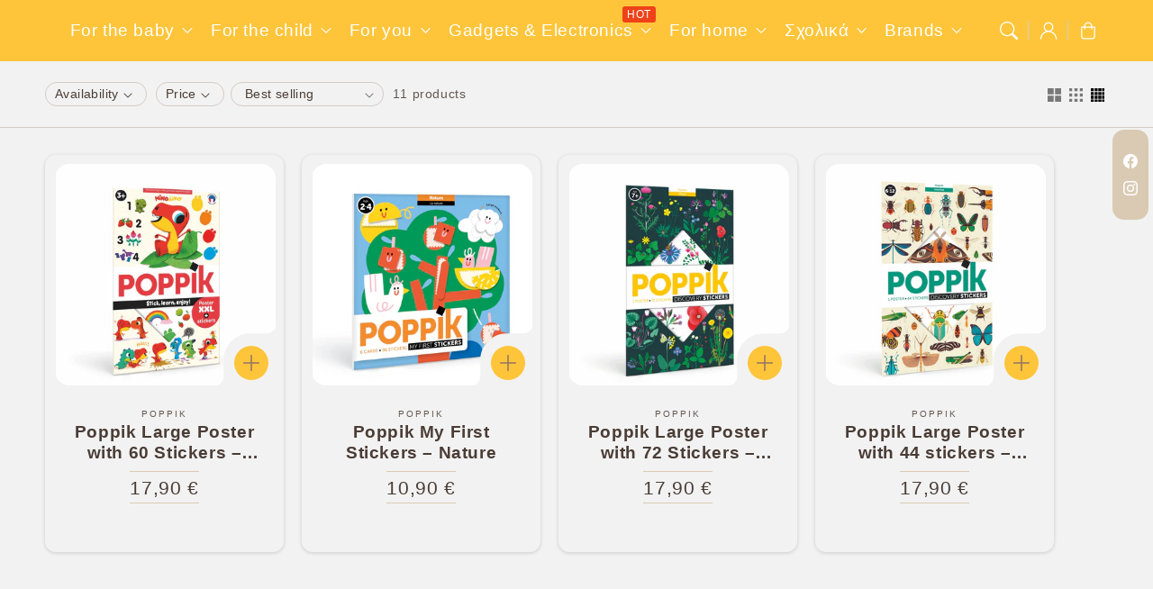

--- FILE ---
content_type: text/html; charset=utf-8
request_url: https://noukouconceptstore.gr/en/collections/poppik
body_size: 65888
content:
<!doctype html>
  <html class="no-js" lang="en">
    <head>
      <meta charset="utf-8">
      <meta http-equiv="X-UA-Compatible" content="IE=edge">
      <meta name="viewport" content="width=device-width,initial-scale=1">
      <meta name="theme-color" content="">
      <link rel="canonical" href="https://noukouconceptstore.gr/en/collections/poppik">
      <link rel="preconnect" href="https://cdn.shopify.com" crossorigin><link rel="icon" type="image/png" href="//noukouconceptstore.gr/cdn/shop/files/334192011_1419492538825022_7312115187966016029_n.jpg?crop=center&height=32&v=1710682769&width=32"><title>
        Poppik
 &ndash; Noukou Concept Store</title>
  
      
        <meta name="description" content="The French company Poppik was created in 2016, based on an original idea with stickers for children and adults used to compose &quot;sticker art&quot;. A very easy technique in which many, small or large, colorful stickers are placed on a poster following a numbered color code, corresponding to the age for which each series is r">
      
  
      

<meta property="og:site_name" content="Noukou Concept Store">
<meta property="og:url" content="https://noukouconceptstore.gr/en/collections/poppik">
<meta property="og:title" content="Poppik">
<meta property="og:type" content="website">
<meta property="og:description" content="The French company Poppik was created in 2016, based on an original idea with stickers for children and adults used to compose &quot;sticker art&quot;. A very easy technique in which many, small or large, colorful stickers are placed on a poster following a numbered color code, corresponding to the age for which each series is r"><meta property="og:image" content="http://noukouconceptstore.gr/cdn/shop/collections/Logo_POPPIK_jaune.png?v=1711974484">
  <meta property="og:image:secure_url" content="https://noukouconceptstore.gr/cdn/shop/collections/Logo_POPPIK_jaune.png?v=1711974484">
  <meta property="og:image:width" content="460">
  <meta property="og:image:height" content="157"><meta name="twitter:card" content="summary_large_image">
<meta name="twitter:title" content="Poppik">
<meta name="twitter:description" content="The French company Poppik was created in 2016, based on an original idea with stickers for children and adults used to compose &quot;sticker art&quot;. A very easy technique in which many, small or large, colorful stickers are placed on a poster following a numbered color code, corresponding to the age for which each series is r">

<script src="//noukouconceptstore.gr/cdn/shop/t/6/assets/aos.js?v=27549651098967244201743923369" defer="defer"></script><script src="//noukouconceptstore.gr/cdn/shop/t/6/assets/constants.js?v=165488195745554878101743923367" defer="defer"></script>
      <script src="//noukouconceptstore.gr/cdn/shop/t/6/assets/pubsub.js?v=170167569271861111743923369" defer="defer"></script>
      <script src="//noukouconceptstore.gr/cdn/shop/t/6/assets/global.js?v=144180501258645769011743923368" defer="defer"></script>
      <script src="//noukouconceptstore.gr/cdn/shop/t/6/assets/swiper.min.js?v=72960816452439954231743923368" defer="defer"></script>
      <script src="//noukouconceptstore.gr/cdn/shop/t/6/assets/quick-add.js?v=98406887810928411651744209210" defer="defer"></script>
      <script src="//noukouconceptstore.gr/cdn/shop/t/6/assets/product-form.js?v=59231368166937680471744209209" defer="defer"></script>
      <link href="//noukouconceptstore.gr/cdn/shop/t/6/assets/component-pickup-availability.css?v=127412390791576402281743923368" rel="stylesheet" type="text/css" media="all" />
  
      <script>
        function loadSlider() {
        const requiredClassExists = document.querySelector('.swiper-slide') !== null;
        if (requiredClassExists) {
        const script = document.createElement('script');
        script.src = '//noukouconceptstore.gr/cdn/shop/t/6/assets/advanced-slider.js?v=159705282185742954931743923369';
        document.head.appendChild(script);
        script.onload = function () {
        initializeMainSlider();
            };
          }
        }
        document.addEventListener("shopify:section:load", loadSlider);
        document.addEventListener("DOMContentLoaded", loadSlider);
        document.addEventListener("shopify:block:select", loadSlider);
  
        window.translations = {
          "count_days": "Days",
          "count_hours": "Hours",
          "count_minutes": "Minutes",
          "count_seconds": "Seconds"
        };
      </script>
  
      <script>window.performance && window.performance.mark && window.performance.mark('shopify.content_for_header.start');</script><meta name="google-site-verification" content="ff99Za8j_Pba6ZwqY6lIbLqE9j2x0GT7dZis09Ezpc8">
<meta id="shopify-digital-wallet" name="shopify-digital-wallet" content="/81538941259/digital_wallets/dialog">
<meta name="shopify-checkout-api-token" content="c7e887358ff1e35bc48a20561391dc98">
<meta id="in-context-paypal-metadata" data-shop-id="81538941259" data-venmo-supported="false" data-environment="production" data-locale="en_US" data-paypal-v4="true" data-currency="EUR">
<link rel="alternate" type="application/atom+xml" title="Feed" href="/en/collections/poppik.atom" />
<link rel="alternate" hreflang="x-default" href="https://noukouconceptstore.gr/collections/poppik">
<link rel="alternate" hreflang="el" href="https://noukouconceptstore.gr/collections/poppik">
<link rel="alternate" hreflang="en" href="https://noukouconceptstore.gr/en/collections/poppik">
<link rel="alternate" type="application/json+oembed" href="https://noukouconceptstore.gr/en/collections/poppik.oembed">
<script async="async" src="/checkouts/internal/preloads.js?locale=en-GR"></script>
<link rel="preconnect" href="https://shop.app" crossorigin="anonymous">
<script async="async" src="https://shop.app/checkouts/internal/preloads.js?locale=en-GR&shop_id=81538941259" crossorigin="anonymous"></script>
<script id="apple-pay-shop-capabilities" type="application/json">{"shopId":81538941259,"countryCode":"GR","currencyCode":"EUR","merchantCapabilities":["supports3DS"],"merchantId":"gid:\/\/shopify\/Shop\/81538941259","merchantName":"Noukou Concept Store","requiredBillingContactFields":["postalAddress","email","phone"],"requiredShippingContactFields":["postalAddress","email","phone"],"shippingType":"shipping","supportedNetworks":["visa","masterCard","amex"],"total":{"type":"pending","label":"Noukou Concept Store","amount":"1.00"},"shopifyPaymentsEnabled":true,"supportsSubscriptions":true}</script>
<script id="shopify-features" type="application/json">{"accessToken":"c7e887358ff1e35bc48a20561391dc98","betas":["rich-media-storefront-analytics"],"domain":"noukouconceptstore.gr","predictiveSearch":true,"shopId":81538941259,"locale":"en"}</script>
<script>var Shopify = Shopify || {};
Shopify.shop = "897ca8-d2.myshopify.com";
Shopify.locale = "en";
Shopify.currency = {"active":"EUR","rate":"1.0"};
Shopify.country = "GR";
Shopify.theme = {"name":"Flux","id":180669546827,"schema_name":"Flux","schema_version":"1.7.0","theme_store_id":3121,"role":"main"};
Shopify.theme.handle = "null";
Shopify.theme.style = {"id":null,"handle":null};
Shopify.cdnHost = "noukouconceptstore.gr/cdn";
Shopify.routes = Shopify.routes || {};
Shopify.routes.root = "/en/";</script>
<script type="module">!function(o){(o.Shopify=o.Shopify||{}).modules=!0}(window);</script>
<script>!function(o){function n(){var o=[];function n(){o.push(Array.prototype.slice.apply(arguments))}return n.q=o,n}var t=o.Shopify=o.Shopify||{};t.loadFeatures=n(),t.autoloadFeatures=n()}(window);</script>
<script>
  window.ShopifyPay = window.ShopifyPay || {};
  window.ShopifyPay.apiHost = "shop.app\/pay";
  window.ShopifyPay.redirectState = null;
</script>
<script id="shop-js-analytics" type="application/json">{"pageType":"collection"}</script>
<script defer="defer" async type="module" src="//noukouconceptstore.gr/cdn/shopifycloud/shop-js/modules/v2/client.init-shop-cart-sync_BT-GjEfc.en.esm.js"></script>
<script defer="defer" async type="module" src="//noukouconceptstore.gr/cdn/shopifycloud/shop-js/modules/v2/chunk.common_D58fp_Oc.esm.js"></script>
<script defer="defer" async type="module" src="//noukouconceptstore.gr/cdn/shopifycloud/shop-js/modules/v2/chunk.modal_xMitdFEc.esm.js"></script>
<script type="module">
  await import("//noukouconceptstore.gr/cdn/shopifycloud/shop-js/modules/v2/client.init-shop-cart-sync_BT-GjEfc.en.esm.js");
await import("//noukouconceptstore.gr/cdn/shopifycloud/shop-js/modules/v2/chunk.common_D58fp_Oc.esm.js");
await import("//noukouconceptstore.gr/cdn/shopifycloud/shop-js/modules/v2/chunk.modal_xMitdFEc.esm.js");

  window.Shopify.SignInWithShop?.initShopCartSync?.({"fedCMEnabled":true,"windoidEnabled":true});

</script>
<script>
  window.Shopify = window.Shopify || {};
  if (!window.Shopify.featureAssets) window.Shopify.featureAssets = {};
  window.Shopify.featureAssets['shop-js'] = {"shop-cart-sync":["modules/v2/client.shop-cart-sync_DZOKe7Ll.en.esm.js","modules/v2/chunk.common_D58fp_Oc.esm.js","modules/v2/chunk.modal_xMitdFEc.esm.js"],"init-fed-cm":["modules/v2/client.init-fed-cm_B6oLuCjv.en.esm.js","modules/v2/chunk.common_D58fp_Oc.esm.js","modules/v2/chunk.modal_xMitdFEc.esm.js"],"shop-cash-offers":["modules/v2/client.shop-cash-offers_D2sdYoxE.en.esm.js","modules/v2/chunk.common_D58fp_Oc.esm.js","modules/v2/chunk.modal_xMitdFEc.esm.js"],"shop-login-button":["modules/v2/client.shop-login-button_QeVjl5Y3.en.esm.js","modules/v2/chunk.common_D58fp_Oc.esm.js","modules/v2/chunk.modal_xMitdFEc.esm.js"],"pay-button":["modules/v2/client.pay-button_DXTOsIq6.en.esm.js","modules/v2/chunk.common_D58fp_Oc.esm.js","modules/v2/chunk.modal_xMitdFEc.esm.js"],"shop-button":["modules/v2/client.shop-button_DQZHx9pm.en.esm.js","modules/v2/chunk.common_D58fp_Oc.esm.js","modules/v2/chunk.modal_xMitdFEc.esm.js"],"avatar":["modules/v2/client.avatar_BTnouDA3.en.esm.js"],"init-windoid":["modules/v2/client.init-windoid_CR1B-cfM.en.esm.js","modules/v2/chunk.common_D58fp_Oc.esm.js","modules/v2/chunk.modal_xMitdFEc.esm.js"],"init-shop-for-new-customer-accounts":["modules/v2/client.init-shop-for-new-customer-accounts_C_vY_xzh.en.esm.js","modules/v2/client.shop-login-button_QeVjl5Y3.en.esm.js","modules/v2/chunk.common_D58fp_Oc.esm.js","modules/v2/chunk.modal_xMitdFEc.esm.js"],"init-shop-email-lookup-coordinator":["modules/v2/client.init-shop-email-lookup-coordinator_BI7n9ZSv.en.esm.js","modules/v2/chunk.common_D58fp_Oc.esm.js","modules/v2/chunk.modal_xMitdFEc.esm.js"],"init-shop-cart-sync":["modules/v2/client.init-shop-cart-sync_BT-GjEfc.en.esm.js","modules/v2/chunk.common_D58fp_Oc.esm.js","modules/v2/chunk.modal_xMitdFEc.esm.js"],"shop-toast-manager":["modules/v2/client.shop-toast-manager_DiYdP3xc.en.esm.js","modules/v2/chunk.common_D58fp_Oc.esm.js","modules/v2/chunk.modal_xMitdFEc.esm.js"],"init-customer-accounts":["modules/v2/client.init-customer-accounts_D9ZNqS-Q.en.esm.js","modules/v2/client.shop-login-button_QeVjl5Y3.en.esm.js","modules/v2/chunk.common_D58fp_Oc.esm.js","modules/v2/chunk.modal_xMitdFEc.esm.js"],"init-customer-accounts-sign-up":["modules/v2/client.init-customer-accounts-sign-up_iGw4briv.en.esm.js","modules/v2/client.shop-login-button_QeVjl5Y3.en.esm.js","modules/v2/chunk.common_D58fp_Oc.esm.js","modules/v2/chunk.modal_xMitdFEc.esm.js"],"shop-follow-button":["modules/v2/client.shop-follow-button_CqMgW2wH.en.esm.js","modules/v2/chunk.common_D58fp_Oc.esm.js","modules/v2/chunk.modal_xMitdFEc.esm.js"],"checkout-modal":["modules/v2/client.checkout-modal_xHeaAweL.en.esm.js","modules/v2/chunk.common_D58fp_Oc.esm.js","modules/v2/chunk.modal_xMitdFEc.esm.js"],"shop-login":["modules/v2/client.shop-login_D91U-Q7h.en.esm.js","modules/v2/chunk.common_D58fp_Oc.esm.js","modules/v2/chunk.modal_xMitdFEc.esm.js"],"lead-capture":["modules/v2/client.lead-capture_BJmE1dJe.en.esm.js","modules/v2/chunk.common_D58fp_Oc.esm.js","modules/v2/chunk.modal_xMitdFEc.esm.js"],"payment-terms":["modules/v2/client.payment-terms_Ci9AEqFq.en.esm.js","modules/v2/chunk.common_D58fp_Oc.esm.js","modules/v2/chunk.modal_xMitdFEc.esm.js"]};
</script>
<script id="__st">var __st={"a":81538941259,"offset":7200,"reqid":"8edf1c89-64c7-4447-92fa-0ba325d60c82-1769395537","pageurl":"noukouconceptstore.gr\/en\/collections\/poppik","u":"95c75b8a7abd","p":"collection","rtyp":"collection","rid":622635286859};</script>
<script>window.ShopifyPaypalV4VisibilityTracking = true;</script>
<script id="captcha-bootstrap">!function(){'use strict';const t='contact',e='account',n='new_comment',o=[[t,t],['blogs',n],['comments',n],[t,'customer']],c=[[e,'customer_login'],[e,'guest_login'],[e,'recover_customer_password'],[e,'create_customer']],r=t=>t.map((([t,e])=>`form[action*='/${t}']:not([data-nocaptcha='true']) input[name='form_type'][value='${e}']`)).join(','),a=t=>()=>t?[...document.querySelectorAll(t)].map((t=>t.form)):[];function s(){const t=[...o],e=r(t);return a(e)}const i='password',u='form_key',d=['recaptcha-v3-token','g-recaptcha-response','h-captcha-response',i],f=()=>{try{return window.sessionStorage}catch{return}},m='__shopify_v',_=t=>t.elements[u];function p(t,e,n=!1){try{const o=window.sessionStorage,c=JSON.parse(o.getItem(e)),{data:r}=function(t){const{data:e,action:n}=t;return t[m]||n?{data:e,action:n}:{data:t,action:n}}(c);for(const[e,n]of Object.entries(r))t.elements[e]&&(t.elements[e].value=n);n&&o.removeItem(e)}catch(o){console.error('form repopulation failed',{error:o})}}const l='form_type',E='cptcha';function T(t){t.dataset[E]=!0}const w=window,h=w.document,L='Shopify',v='ce_forms',y='captcha';let A=!1;((t,e)=>{const n=(g='f06e6c50-85a8-45c8-87d0-21a2b65856fe',I='https://cdn.shopify.com/shopifycloud/storefront-forms-hcaptcha/ce_storefront_forms_captcha_hcaptcha.v1.5.2.iife.js',D={infoText:'Protected by hCaptcha',privacyText:'Privacy',termsText:'Terms'},(t,e,n)=>{const o=w[L][v],c=o.bindForm;if(c)return c(t,g,e,D).then(n);var r;o.q.push([[t,g,e,D],n]),r=I,A||(h.body.append(Object.assign(h.createElement('script'),{id:'captcha-provider',async:!0,src:r})),A=!0)});var g,I,D;w[L]=w[L]||{},w[L][v]=w[L][v]||{},w[L][v].q=[],w[L][y]=w[L][y]||{},w[L][y].protect=function(t,e){n(t,void 0,e),T(t)},Object.freeze(w[L][y]),function(t,e,n,w,h,L){const[v,y,A,g]=function(t,e,n){const i=e?o:[],u=t?c:[],d=[...i,...u],f=r(d),m=r(i),_=r(d.filter((([t,e])=>n.includes(e))));return[a(f),a(m),a(_),s()]}(w,h,L),I=t=>{const e=t.target;return e instanceof HTMLFormElement?e:e&&e.form},D=t=>v().includes(t);t.addEventListener('submit',(t=>{const e=I(t);if(!e)return;const n=D(e)&&!e.dataset.hcaptchaBound&&!e.dataset.recaptchaBound,o=_(e),c=g().includes(e)&&(!o||!o.value);(n||c)&&t.preventDefault(),c&&!n&&(function(t){try{if(!f())return;!function(t){const e=f();if(!e)return;const n=_(t);if(!n)return;const o=n.value;o&&e.removeItem(o)}(t);const e=Array.from(Array(32),(()=>Math.random().toString(36)[2])).join('');!function(t,e){_(t)||t.append(Object.assign(document.createElement('input'),{type:'hidden',name:u})),t.elements[u].value=e}(t,e),function(t,e){const n=f();if(!n)return;const o=[...t.querySelectorAll(`input[type='${i}']`)].map((({name:t})=>t)),c=[...d,...o],r={};for(const[a,s]of new FormData(t).entries())c.includes(a)||(r[a]=s);n.setItem(e,JSON.stringify({[m]:1,action:t.action,data:r}))}(t,e)}catch(e){console.error('failed to persist form',e)}}(e),e.submit())}));const S=(t,e)=>{t&&!t.dataset[E]&&(n(t,e.some((e=>e===t))),T(t))};for(const o of['focusin','change'])t.addEventListener(o,(t=>{const e=I(t);D(e)&&S(e,y())}));const B=e.get('form_key'),M=e.get(l),P=B&&M;t.addEventListener('DOMContentLoaded',(()=>{const t=y();if(P)for(const e of t)e.elements[l].value===M&&p(e,B);[...new Set([...A(),...v().filter((t=>'true'===t.dataset.shopifyCaptcha))])].forEach((e=>S(e,t)))}))}(h,new URLSearchParams(w.location.search),n,t,e,['guest_login'])})(!0,!0)}();</script>
<script integrity="sha256-4kQ18oKyAcykRKYeNunJcIwy7WH5gtpwJnB7kiuLZ1E=" data-source-attribution="shopify.loadfeatures" defer="defer" src="//noukouconceptstore.gr/cdn/shopifycloud/storefront/assets/storefront/load_feature-a0a9edcb.js" crossorigin="anonymous"></script>
<script crossorigin="anonymous" defer="defer" src="//noukouconceptstore.gr/cdn/shopifycloud/storefront/assets/shopify_pay/storefront-65b4c6d7.js?v=20250812"></script>
<script data-source-attribution="shopify.dynamic_checkout.dynamic.init">var Shopify=Shopify||{};Shopify.PaymentButton=Shopify.PaymentButton||{isStorefrontPortableWallets:!0,init:function(){window.Shopify.PaymentButton.init=function(){};var t=document.createElement("script");t.src="https://noukouconceptstore.gr/cdn/shopifycloud/portable-wallets/latest/portable-wallets.en.js",t.type="module",document.head.appendChild(t)}};
</script>
<script data-source-attribution="shopify.dynamic_checkout.buyer_consent">
  function portableWalletsHideBuyerConsent(e){var t=document.getElementById("shopify-buyer-consent"),n=document.getElementById("shopify-subscription-policy-button");t&&n&&(t.classList.add("hidden"),t.setAttribute("aria-hidden","true"),n.removeEventListener("click",e))}function portableWalletsShowBuyerConsent(e){var t=document.getElementById("shopify-buyer-consent"),n=document.getElementById("shopify-subscription-policy-button");t&&n&&(t.classList.remove("hidden"),t.removeAttribute("aria-hidden"),n.addEventListener("click",e))}window.Shopify?.PaymentButton&&(window.Shopify.PaymentButton.hideBuyerConsent=portableWalletsHideBuyerConsent,window.Shopify.PaymentButton.showBuyerConsent=portableWalletsShowBuyerConsent);
</script>
<script data-source-attribution="shopify.dynamic_checkout.cart.bootstrap">document.addEventListener("DOMContentLoaded",(function(){function t(){return document.querySelector("shopify-accelerated-checkout-cart, shopify-accelerated-checkout")}if(t())Shopify.PaymentButton.init();else{new MutationObserver((function(e,n){t()&&(Shopify.PaymentButton.init(),n.disconnect())})).observe(document.body,{childList:!0,subtree:!0})}}));
</script>
<script id='scb4127' type='text/javascript' async='' src='https://noukouconceptstore.gr/cdn/shopifycloud/privacy-banner/storefront-banner.js'></script><link id="shopify-accelerated-checkout-styles" rel="stylesheet" media="screen" href="https://noukouconceptstore.gr/cdn/shopifycloud/portable-wallets/latest/accelerated-checkout-backwards-compat.css" crossorigin="anonymous">
<style id="shopify-accelerated-checkout-cart">
        #shopify-buyer-consent {
  margin-top: 1em;
  display: inline-block;
  width: 100%;
}

#shopify-buyer-consent.hidden {
  display: none;
}

#shopify-subscription-policy-button {
  background: none;
  border: none;
  padding: 0;
  text-decoration: underline;
  font-size: inherit;
  cursor: pointer;
}

#shopify-subscription-policy-button::before {
  box-shadow: none;
}

      </style>
<script id="sections-script" data-sections="header,footer" defer="defer" src="//noukouconceptstore.gr/cdn/shop/t/6/compiled_assets/scripts.js?v=1879"></script>
<script>window.performance && window.performance.mark && window.performance.mark('shopify.content_for_header.end');</script>

  
      <style data-shopify>
          
          
          
          
          
  
          
          :root,
          .color-option-1 {
            --color-background: 255,255,255;
          
            --gradient-background: #ffffff;
          
  
          
  
            --color-foreground: 74, 60, 53;
            --color-base-solid-button-labels: 255, 255, 255;
            --color-base-solid-button: 254, 197, 59;
            --color-base-outline-button-labels: 74, 60, 53;
            --color-background-contrast: 191,191,191;
            --color-shadow: 74, 60, 53;
            --color-link: 74, 60, 53;
            }
        
          
          .color-option-2 {
            --color-background: 253,246,234;
          
            --gradient-background: #fdf6ea;
          
  
          
  
            --color-foreground: 255, 255, 255;
            --color-base-solid-button-labels: 253, 246, 234;
            --color-base-solid-button: 254, 197, 59;
            --color-base-outline-button-labels: 254, 197, 59;
            --color-background-contrast: 242,196,118;
            --color-shadow: 255, 255, 255;
            --color-link: 254, 197, 59;
            }
        
          
          .color-option-3 {
            --color-background: 218,202,179;
          
            --gradient-background: #dacab3;
          
  
          
  
            --color-foreground: 255, 255, 255;
            --color-base-solid-button-labels: 255, 255, 255;
            --color-base-solid-button: 254, 197, 59;
            --color-base-outline-button-labels: 255, 255, 255;
            --color-background-contrast: 176,142,93;
            --color-shadow: 255, 255, 255;
            --color-link: 255, 255, 255;
            }
        
          
          .color-scheme-45151dfe-bc6f-427b-964b-3fd5679b94a6 {
            --color-background: 254,197,59;
          
            --gradient-background: #fec53b;
          
  
          
  
            --color-foreground: 255, 255, 255;
            --color-base-solid-button-labels: 255, 255, 255;
            --color-base-solid-button: 213, 203, 198;
            --color-base-outline-button-labels: 145, 115, 101;
            --color-background-contrast: 185,131,1;
            --color-shadow: 255, 255, 255;
            --color-link: 255, 255, 255;
            }
        
          
          .color-scheme-482b8f69-4eda-4097-aaac-b177c39f4a9a {
            --color-background: 242,242,242;
          
            --gradient-background: #f2f2f2;
          
  
          
  
            --color-foreground: 74, 60, 53;
            --color-base-solid-button-labels: 255, 255, 255;
            --color-base-solid-button: 254, 197, 59;
            --color-base-outline-button-labels: 74, 60, 53;
            --color-background-contrast: 178,178,178;
            --color-shadow: 74, 60, 53;
            --color-link: 74, 60, 53;
            }
        
  
        body, .color-option-1, .color-option-2, .color-option-3, .color-scheme-45151dfe-bc6f-427b-964b-3fd5679b94a6, .color-scheme-482b8f69-4eda-4097-aaac-b177c39f4a9a {
          color: rgba(var(--color-foreground), 0.75);
          background-color: rgb(var(--color-background));
        }
  
          :root {
  
            --color-base-background-accent-1: 254, 197, 59;
            --color-base-accent-1: 145, 115, 101;
            --color-base-accent-2: 255, 255, 255;
            --color-base-text-accent-2: 74, 60, 53;
            --color-base-border-1: 213, 203, 198;
            --color-base-opacity: 74, 60, 53;
            --color-base-quick-add-button-labels: 29, 29, 29;
            --color-base-quick-add-button: 255, 255, 255;
            --color-base-quick-add-button-hover-background: 173, 174, 127;
            --color-base-quick-add-button-hover-color: 253, 246, 234;
            --color-countdown-background-top: 119, 113, 167;
            --color-countdown-text-top: 253, 246, 234;
            --color-countdown-background-bottom: 173, 174, 127;
            --color-countdown-text-bottom: 253, 246, 234;
            --payment-terms-background-color: #ffffff;
  
            --font-body-family: "system_ui", -apple-system, 'Segoe UI', Roboto, 'Helvetica Neue', 'Noto Sans', 'Liberation Sans', Arial, sans-serif, 'Apple Color Emoji', 'Segoe UI Emoji', 'Segoe UI Symbol', 'Noto Color Emoji';
            --font-body-style: normal;
            --font-body-weight: 400;
            --font-body-weight-bold: 700;
  
            --font-heading-family: "system_ui", -apple-system, 'Segoe UI', Roboto, 'Helvetica Neue', 'Noto Sans', 'Liberation Sans', Arial, sans-serif, 'Apple Color Emoji', 'Segoe UI Emoji', 'Segoe UI Symbol', 'Noto Color Emoji';
            --font-heading-style: normal;
            --font-heading-weight: 400;
            --font-heading-weight-bold: bold;
  
            --font-body-scale: 1.0;
            --font-heading-scale: 1.2;
            --font-navigation-scale: 1.2;
            --font-subnavigation-scale: 1.0;
            --text-transform: none;
  
            --media-padding: px;
            --media-border-opacity: 0.0;
            --media-border-width: 0px;
            --media-radius: 16px;
            --media-shadow-opacity: 0.0;
            --media-shadow-horizontal-offset: 4px;
            --media-shadow-vertical-offset: 4px;
            --media-shadow-blur-radius: 10px;
            --media-shadow-visible: 0;
  
            --page-width: 1400px;
            --page-width-margin: 0rem;
  
            --product-card-image-padding: 0.0rem;
            --product-card-corner-radius: 1.6rem;
            --product-card-text-alignment: center;
            --product-card-border-width: 0.0rem;
            --product-card-border-opacity: 0.0;
            --product-card-shadow-opacity: 0.0;
            --product-card-shadow-visible: 0;
            --product-card-shadow-horizontal-offset: 0.4rem;
            --product-card-shadow-vertical-offset: 0.4rem;
            --product-card-shadow-blur-radius: 1.0rem;
  
            --collection-card-image-padding: 0.0rem;
            --collection-card-text-alignment: left;
  
            --blog-card-image-padding: 0.0rem;
            --blog-card-corner-radius: 1.6rem;
            --blog-card-text-alignment: left;
            --blog-card-border-width: 0.0rem;
            --blog-card-border-opacity: 0.0;
            --blog-card-shadow-opacity: 0.0;
            --blog-card-shadow-visible: 0;
            --blog-card-shadow-horizontal-offset: 0.4rem;
            --blog-card-shadow-vertical-offset: 0.4rem;
            --blog-card-shadow-blur-radius: 1.0rem;
  
            --badge-corner-radius: 0.6rem;
            --custom-badge-color: 253,246,234;
            --custom-badge-background: 173,174,127;
  
  
            
            --popup-border-width: 0px;
            --popup-border-opacity: 0.0;
            --popup-corner-radius: 16px;
            --popup-shadow-opacity: 0.0;
            --popup-shadow-horizontal-offset: 4px;
            --popup-shadow-vertical-offset: 4px;
            --popup-shadow-blur-radius: 10px;
            
  
            
            --drawer-border-width: 0px;
            --drawer-border-opacity: 0;
            --drawer-shadow-opacity: 0;
            --drawer-shadow-horizontal-offset: 0px;
            --drawer-shadow-vertical-offset: 0px;
            --drawer-shadow-blur-radius: 0px;
            
  
            --spacing-sections-desktop: 60px;
            --spacing-sections-mobile: 42px;
  
            --grid-desktop-vertical-spacing: 20px;
            --grid-desktop-horizontal-spacing: 20px;
            --grid-mobile-vertical-spacing: 10px;
            --grid-mobile-horizontal-spacing: 10px;
  
            --buttons-radius: 12px;
            --buttons-radius-outset: 13px;
            --buttons-border-width: 1px;
            --buttons-border-opacity: 0.0;
            --buttons-shadow-opacity: 0.0;
            --buttons-shadow-visible: 0;
            --buttons-shadow-horizontal-offset: px;
            --buttons-shadow-vertical-offset: px;
            --buttons-shadow-blur-radius: px;
            --buttons-border-offset: 0.3px;
  
            
            --inputs-radius: 16px;
            --inputs-border-width: 0px;
            --inputs-border-opacity: 0.0;
            --inputs-shadow-opacity: 0.0;
            --inputs-shadow-horizontal-offset: 4px;
            --inputs-shadow-vertical-offset: 4px;
            --inputs-shadow-blur-radius: 10px;
            --inputs-radius-outset: 16px;
            
  
            --variant-pills-radius: 16px;
            --variant-pills-border-width: 0px;
            --variant-pills-border-opacity: 0.0;
            --variant-pills-shadow-opacity: 0.0;
            --variant-pills-shadow-horizontal-offset: 4px;
            --variant-pills-shadow-vertical-offset: 4px;
            --variant-pills-shadow-blur-radius: 10px;
  
            --scroll-indicator-color: 119,113,167;
          }
  
          *,
          *::before,
          *::after {
            box-sizing: inherit;
          }
  
          html {
            box-sizing: border-box;
            font-size: calc(var(--font-body-scale) * 62.5%);
            height: 100%;
          }
  
          body {
            display: grid;
            grid-template-rows: auto auto 1fr auto;
            grid-template-columns: 100%;
            min-height: 100%;
            margin: 0;
            font-size: 1.6rem;
            letter-spacing: 0.06rem;
            line-height: calc(1 + 0.8 / var(--font-body-scale));
            font-family: var(--font-body-family);
            font-style: var(--font-body-style);
            font-weight: var(--font-body-weight);
            opacity: 1;
            visibility: visible;
            transition: opacity 0.3s ease-in-out;
          }
  
          @media screen and (min-width: 990px) {
            body {
              font-size: 1.8rem;
            }
          }
      </style>
  
      <link href="//noukouconceptstore.gr/cdn/shop/t/6/assets/base.css?v=6810054922727280631744209221" rel="stylesheet" type="text/css" media="all" />
<link href="//noukouconceptstore.gr/cdn/shop/t/6/assets/aos.css?v=111946213875436203241743923368" rel="stylesheet" type="text/css" media="all" />
<link href="//noukouconceptstore.gr/cdn/shop/t/6/assets/component-predictive-search.css?v=135488383628742080401743923368" rel="stylesheet" type="text/css" media="all" />
<script>
        document.documentElement.className = document.documentElement.className.replace('no-js', 'js');
        if (Shopify.designMode) {
          document.documentElement.classList.add('shopify-design-mode');
        }
        
      </script>
      <noscript>
        <link href="//noukouconceptstore.gr/cdn/shop/t/6/assets/animations-noscript.css?v=51540636690437043921743923368" rel="stylesheet" type="text/css" media="all" />
      </noscript>
    
    <link href="https://monorail-edge.shopifysvc.com" rel="dns-prefetch">
<script>(function(){if ("sendBeacon" in navigator && "performance" in window) {try {var session_token_from_headers = performance.getEntriesByType('navigation')[0].serverTiming.find(x => x.name == '_s').description;} catch {var session_token_from_headers = undefined;}var session_cookie_matches = document.cookie.match(/_shopify_s=([^;]*)/);var session_token_from_cookie = session_cookie_matches && session_cookie_matches.length === 2 ? session_cookie_matches[1] : "";var session_token = session_token_from_headers || session_token_from_cookie || "";function handle_abandonment_event(e) {var entries = performance.getEntries().filter(function(entry) {return /monorail-edge.shopifysvc.com/.test(entry.name);});if (!window.abandonment_tracked && entries.length === 0) {window.abandonment_tracked = true;var currentMs = Date.now();var navigation_start = performance.timing.navigationStart;var payload = {shop_id: 81538941259,url: window.location.href,navigation_start,duration: currentMs - navigation_start,session_token,page_type: "collection"};window.navigator.sendBeacon("https://monorail-edge.shopifysvc.com/v1/produce", JSON.stringify({schema_id: "online_store_buyer_site_abandonment/1.1",payload: payload,metadata: {event_created_at_ms: currentMs,event_sent_at_ms: currentMs}}));}}window.addEventListener('pagehide', handle_abandonment_event);}}());</script>
<script id="web-pixels-manager-setup">(function e(e,d,r,n,o){if(void 0===o&&(o={}),!Boolean(null===(a=null===(i=window.Shopify)||void 0===i?void 0:i.analytics)||void 0===a?void 0:a.replayQueue)){var i,a;window.Shopify=window.Shopify||{};var t=window.Shopify;t.analytics=t.analytics||{};var s=t.analytics;s.replayQueue=[],s.publish=function(e,d,r){return s.replayQueue.push([e,d,r]),!0};try{self.performance.mark("wpm:start")}catch(e){}var l=function(){var e={modern:/Edge?\/(1{2}[4-9]|1[2-9]\d|[2-9]\d{2}|\d{4,})\.\d+(\.\d+|)|Firefox\/(1{2}[4-9]|1[2-9]\d|[2-9]\d{2}|\d{4,})\.\d+(\.\d+|)|Chrom(ium|e)\/(9{2}|\d{3,})\.\d+(\.\d+|)|(Maci|X1{2}).+ Version\/(15\.\d+|(1[6-9]|[2-9]\d|\d{3,})\.\d+)([,.]\d+|)( \(\w+\)|)( Mobile\/\w+|) Safari\/|Chrome.+OPR\/(9{2}|\d{3,})\.\d+\.\d+|(CPU[ +]OS|iPhone[ +]OS|CPU[ +]iPhone|CPU IPhone OS|CPU iPad OS)[ +]+(15[._]\d+|(1[6-9]|[2-9]\d|\d{3,})[._]\d+)([._]\d+|)|Android:?[ /-](13[3-9]|1[4-9]\d|[2-9]\d{2}|\d{4,})(\.\d+|)(\.\d+|)|Android.+Firefox\/(13[5-9]|1[4-9]\d|[2-9]\d{2}|\d{4,})\.\d+(\.\d+|)|Android.+Chrom(ium|e)\/(13[3-9]|1[4-9]\d|[2-9]\d{2}|\d{4,})\.\d+(\.\d+|)|SamsungBrowser\/([2-9]\d|\d{3,})\.\d+/,legacy:/Edge?\/(1[6-9]|[2-9]\d|\d{3,})\.\d+(\.\d+|)|Firefox\/(5[4-9]|[6-9]\d|\d{3,})\.\d+(\.\d+|)|Chrom(ium|e)\/(5[1-9]|[6-9]\d|\d{3,})\.\d+(\.\d+|)([\d.]+$|.*Safari\/(?![\d.]+ Edge\/[\d.]+$))|(Maci|X1{2}).+ Version\/(10\.\d+|(1[1-9]|[2-9]\d|\d{3,})\.\d+)([,.]\d+|)( \(\w+\)|)( Mobile\/\w+|) Safari\/|Chrome.+OPR\/(3[89]|[4-9]\d|\d{3,})\.\d+\.\d+|(CPU[ +]OS|iPhone[ +]OS|CPU[ +]iPhone|CPU IPhone OS|CPU iPad OS)[ +]+(10[._]\d+|(1[1-9]|[2-9]\d|\d{3,})[._]\d+)([._]\d+|)|Android:?[ /-](13[3-9]|1[4-9]\d|[2-9]\d{2}|\d{4,})(\.\d+|)(\.\d+|)|Mobile Safari.+OPR\/([89]\d|\d{3,})\.\d+\.\d+|Android.+Firefox\/(13[5-9]|1[4-9]\d|[2-9]\d{2}|\d{4,})\.\d+(\.\d+|)|Android.+Chrom(ium|e)\/(13[3-9]|1[4-9]\d|[2-9]\d{2}|\d{4,})\.\d+(\.\d+|)|Android.+(UC? ?Browser|UCWEB|U3)[ /]?(15\.([5-9]|\d{2,})|(1[6-9]|[2-9]\d|\d{3,})\.\d+)\.\d+|SamsungBrowser\/(5\.\d+|([6-9]|\d{2,})\.\d+)|Android.+MQ{2}Browser\/(14(\.(9|\d{2,})|)|(1[5-9]|[2-9]\d|\d{3,})(\.\d+|))(\.\d+|)|K[Aa][Ii]OS\/(3\.\d+|([4-9]|\d{2,})\.\d+)(\.\d+|)/},d=e.modern,r=e.legacy,n=navigator.userAgent;return n.match(d)?"modern":n.match(r)?"legacy":"unknown"}(),u="modern"===l?"modern":"legacy",c=(null!=n?n:{modern:"",legacy:""})[u],f=function(e){return[e.baseUrl,"/wpm","/b",e.hashVersion,"modern"===e.buildTarget?"m":"l",".js"].join("")}({baseUrl:d,hashVersion:r,buildTarget:u}),m=function(e){var d=e.version,r=e.bundleTarget,n=e.surface,o=e.pageUrl,i=e.monorailEndpoint;return{emit:function(e){var a=e.status,t=e.errorMsg,s=(new Date).getTime(),l=JSON.stringify({metadata:{event_sent_at_ms:s},events:[{schema_id:"web_pixels_manager_load/3.1",payload:{version:d,bundle_target:r,page_url:o,status:a,surface:n,error_msg:t},metadata:{event_created_at_ms:s}}]});if(!i)return console&&console.warn&&console.warn("[Web Pixels Manager] No Monorail endpoint provided, skipping logging."),!1;try{return self.navigator.sendBeacon.bind(self.navigator)(i,l)}catch(e){}var u=new XMLHttpRequest;try{return u.open("POST",i,!0),u.setRequestHeader("Content-Type","text/plain"),u.send(l),!0}catch(e){return console&&console.warn&&console.warn("[Web Pixels Manager] Got an unhandled error while logging to Monorail."),!1}}}}({version:r,bundleTarget:l,surface:e.surface,pageUrl:self.location.href,monorailEndpoint:e.monorailEndpoint});try{o.browserTarget=l,function(e){var d=e.src,r=e.async,n=void 0===r||r,o=e.onload,i=e.onerror,a=e.sri,t=e.scriptDataAttributes,s=void 0===t?{}:t,l=document.createElement("script"),u=document.querySelector("head"),c=document.querySelector("body");if(l.async=n,l.src=d,a&&(l.integrity=a,l.crossOrigin="anonymous"),s)for(var f in s)if(Object.prototype.hasOwnProperty.call(s,f))try{l.dataset[f]=s[f]}catch(e){}if(o&&l.addEventListener("load",o),i&&l.addEventListener("error",i),u)u.appendChild(l);else{if(!c)throw new Error("Did not find a head or body element to append the script");c.appendChild(l)}}({src:f,async:!0,onload:function(){if(!function(){var e,d;return Boolean(null===(d=null===(e=window.Shopify)||void 0===e?void 0:e.analytics)||void 0===d?void 0:d.initialized)}()){var d=window.webPixelsManager.init(e)||void 0;if(d){var r=window.Shopify.analytics;r.replayQueue.forEach((function(e){var r=e[0],n=e[1],o=e[2];d.publishCustomEvent(r,n,o)})),r.replayQueue=[],r.publish=d.publishCustomEvent,r.visitor=d.visitor,r.initialized=!0}}},onerror:function(){return m.emit({status:"failed",errorMsg:"".concat(f," has failed to load")})},sri:function(e){var d=/^sha384-[A-Za-z0-9+/=]+$/;return"string"==typeof e&&d.test(e)}(c)?c:"",scriptDataAttributes:o}),m.emit({status:"loading"})}catch(e){m.emit({status:"failed",errorMsg:(null==e?void 0:e.message)||"Unknown error"})}}})({shopId: 81538941259,storefrontBaseUrl: "https://noukouconceptstore.gr",extensionsBaseUrl: "https://extensions.shopifycdn.com/cdn/shopifycloud/web-pixels-manager",monorailEndpoint: "https://monorail-edge.shopifysvc.com/unstable/produce_batch",surface: "storefront-renderer",enabledBetaFlags: ["2dca8a86"],webPixelsConfigList: [{"id":"1041695051","configuration":"{\"config\":\"{\\\"pixel_id\\\":\\\"GT-KT9K3LLV\\\",\\\"target_country\\\":\\\"GR\\\",\\\"gtag_events\\\":[{\\\"type\\\":\\\"purchase\\\",\\\"action_label\\\":\\\"MC-RPJN8F13FK\\\"},{\\\"type\\\":\\\"page_view\\\",\\\"action_label\\\":\\\"MC-RPJN8F13FK\\\"},{\\\"type\\\":\\\"view_item\\\",\\\"action_label\\\":\\\"MC-RPJN8F13FK\\\"}],\\\"enable_monitoring_mode\\\":false}\"}","eventPayloadVersion":"v1","runtimeContext":"OPEN","scriptVersion":"b2a88bafab3e21179ed38636efcd8a93","type":"APP","apiClientId":1780363,"privacyPurposes":[],"dataSharingAdjustments":{"protectedCustomerApprovalScopes":["read_customer_address","read_customer_email","read_customer_name","read_customer_personal_data","read_customer_phone"]}},{"id":"shopify-app-pixel","configuration":"{}","eventPayloadVersion":"v1","runtimeContext":"STRICT","scriptVersion":"0450","apiClientId":"shopify-pixel","type":"APP","privacyPurposes":["ANALYTICS","MARKETING"]},{"id":"shopify-custom-pixel","eventPayloadVersion":"v1","runtimeContext":"LAX","scriptVersion":"0450","apiClientId":"shopify-pixel","type":"CUSTOM","privacyPurposes":["ANALYTICS","MARKETING"]}],isMerchantRequest: false,initData: {"shop":{"name":"Noukou Concept Store","paymentSettings":{"currencyCode":"EUR"},"myshopifyDomain":"897ca8-d2.myshopify.com","countryCode":"GR","storefrontUrl":"https:\/\/noukouconceptstore.gr\/en"},"customer":null,"cart":null,"checkout":null,"productVariants":[],"purchasingCompany":null},},"https://noukouconceptstore.gr/cdn","fcfee988w5aeb613cpc8e4bc33m6693e112",{"modern":"","legacy":""},{"shopId":"81538941259","storefrontBaseUrl":"https:\/\/noukouconceptstore.gr","extensionBaseUrl":"https:\/\/extensions.shopifycdn.com\/cdn\/shopifycloud\/web-pixels-manager","surface":"storefront-renderer","enabledBetaFlags":"[\"2dca8a86\"]","isMerchantRequest":"false","hashVersion":"fcfee988w5aeb613cpc8e4bc33m6693e112","publish":"custom","events":"[[\"page_viewed\",{}],[\"collection_viewed\",{\"collection\":{\"id\":\"622635286859\",\"title\":\"Poppik\",\"productVariants\":[{\"price\":{\"amount\":17.9,\"currencyCode\":\"EUR\"},\"product\":{\"title\":\"Poppik Large Poster with 60 Stickers – Nino Dino My First Lessons\",\"vendor\":\"poppik\",\"id\":\"8813358973259\",\"untranslatedTitle\":\"Poppik Large Poster with 60 Stickers – Nino Dino My First Lessons\",\"url\":\"\/en\/products\/poppik-%CE%BC%CE%B5%CE%B3%CE%AC%CE%BB%CE%BF-%CF%80%CF%8C%CF%83%CF%84%CE%B5%CF%81-%CE%BC%CE%B5-60-%CE%B1%CF%85%CF%84%CE%BF%CE%BA%CF%8C%CE%BB%CE%BB%CE%B7%CF%84%CE%B1-nino-dino-%CF%84%CE%B1-%CF%80%CF%81%CF%8E%CF%84%CE%B1-%CE%BC%CE%BF%CF%85-%CE%BC%CE%B1%CE%B8%CE%AE%CE%BC%CE%B1%CF%84%CE%B1\",\"type\":\"\"},\"id\":\"47587500654923\",\"image\":{\"src\":\"\/\/noukouconceptstore.gr\/cdn\/shop\/files\/POP_047_1.jpg?v=1711982679\"},\"sku\":\"DIS034\",\"title\":\"Default Title\",\"untranslatedTitle\":\"Default Title\"},{\"price\":{\"amount\":10.9,\"currencyCode\":\"EUR\"},\"product\":{\"title\":\"Poppik My First Stickers – Nature\",\"vendor\":\"poppik\",\"id\":\"8813346455883\",\"untranslatedTitle\":\"Poppik My First Stickers – Nature\",\"url\":\"\/en\/products\/poppik-%CF%84%CE%B1-%CF%80%CF%81%CF%8E%CF%84%CE%B1-%CE%BC%CE%BF%CF%85-%CE%B1%CF%85%CF%84%CE%BF%CE%BA%CF%8C%CE%BB%CE%BB%CE%B7%CF%84%CE%B1-%CF%86%CF%8D%CF%83%CE%B7\",\"type\":\"\"},\"id\":\"47587480731979\",\"image\":{\"src\":\"\/\/noukouconceptstore.gr\/cdn\/shop\/files\/poppikstickerstoutpetit2ansnatureautocollants_1024x1024_2x_271596bf-67a5-4c51-bf00-3f8f478e5ea4.webp?v=1711982073\"},\"sku\":\"BABY005\",\"title\":\"Default Title\",\"untranslatedTitle\":\"Default Title\"},{\"price\":{\"amount\":17.9,\"currencyCode\":\"EUR\"},\"product\":{\"title\":\"Poppik Large Poster with 72 Stickers – Botanic\",\"vendor\":\"poppik\",\"id\":\"8813341540683\",\"untranslatedTitle\":\"Poppik Large Poster with 72 Stickers – Botanic\",\"url\":\"\/en\/products\/poppik-%CE%BC%CE%B5%CE%B3%CE%AC%CE%BB%CE%BF-%CF%80%CF%8C%CF%83%CF%84%CE%B5%CF%81-%CE%BC%CE%B5-72-%CE%B1%CF%85%CF%84%CE%BF%CE%BA%CF%8C%CE%BB%CE%BB%CE%B7%CF%84%CE%B1-botanic\",\"type\":\"poster\"},\"id\":\"47587469295947\",\"image\":{\"src\":\"\/\/noukouconceptstore.gr\/cdn\/shop\/files\/POPPIKpostersenfantsstickersbotaniquefleurssauvagesnaturaliste_1024x1024_2x_1290fc20-097f-449f-bbab-eda68f679855.webp?v=1711981762\"},\"sku\":\"DIS016\",\"title\":\"Default Title\",\"untranslatedTitle\":\"Default Title\"},{\"price\":{\"amount\":17.9,\"currencyCode\":\"EUR\"},\"product\":{\"title\":\"Poppik Large Poster with 44 stickers – Insects\",\"vendor\":\"poppik\",\"id\":\"8813339443531\",\"untranslatedTitle\":\"Poppik Large Poster with 44 stickers – Insects\",\"url\":\"\/en\/products\/poppik-%CE%BC%CE%B5%CE%B3%CE%AC%CE%BB%CE%BF-%CF%80%CF%8C%CF%83%CF%84%CE%B5%CF%81-%CE%BC%CE%B5-44-%CE%B1%CF%85%CF%84%CE%BF%CE%BA%CF%8C%CE%BB%CE%BB%CE%B7%CF%84%CE%B1-%CE%AD%CE%BD%CF%84%CE%BF%CE%BC%CE%B1\",\"type\":\"poster\"},\"id\":\"47587462218059\",\"image\":{\"src\":\"\/\/noukouconceptstore.gr\/cdn\/shop\/files\/poppikinsectsowendaveystickerposterwalldecor1-copie_1024x1024_2x_4af1b82e-ae49-4cee-aa0c-c208bca23c4b.webp?v=1711981559\"},\"sku\":\"DIS007\",\"title\":\"Default Title\",\"untranslatedTitle\":\"Default Title\"},{\"price\":{\"amount\":17.9,\"currencyCode\":\"EUR\"},\"product\":{\"title\":\"Poppik Large Poster with 45 stickers - Birds\",\"vendor\":\"poppik\",\"id\":\"8813334528331\",\"untranslatedTitle\":\"Poppik Large Poster with 45 stickers - Birds\",\"url\":\"\/en\/products\/poppik-%CE%BC%CE%B5%CE%B3%CE%AC%CE%BB%CE%BF-%CF%80%CF%8C%CF%83%CF%84%CE%B5%CF%81-%CE%BC%CE%B5-45-%CE%B1%CF%85%CF%84%CE%BF%CE%BA%CF%8C%CE%BB%CE%BB%CE%B7%CF%84%CE%B1-%CF%80%CF%84%CE%B7%CE%BD%CE%AC\",\"type\":\"poster\"},\"id\":\"47587446096203\",\"image\":{\"src\":\"\/\/noukouconceptstore.gr\/cdn\/shop\/files\/poppik-poster-pedagogique-stickers-oiseaux-birds-illustration-enfant-decoration-0-copie_1024x1024_2x_0e1e4065-fb3d-42bf-9380-4baef642adf4.webp?v=1711981157\"},\"sku\":\"DIS017\",\"title\":\"Default Title\",\"untranslatedTitle\":\"Default Title\"},{\"price\":{\"amount\":17.9,\"currencyCode\":\"EUR\"},\"product\":{\"title\":\"Poppik Large Poster with 45 stickers – Sharks\",\"vendor\":\"poppik\",\"id\":\"8813332660555\",\"untranslatedTitle\":\"Poppik Large Poster with 45 stickers – Sharks\",\"url\":\"\/en\/products\/poppik-%CE%BC%CE%B5%CE%B3%CE%AC%CE%BB%CE%BF-%CF%80%CF%8C%CF%83%CF%84%CE%B5%CF%81-%CE%BC%CE%B5-45-%CE%B1%CF%85%CF%84%CE%BF%CE%BA%CF%8C%CE%BB%CE%BB%CE%B7%CF%84%CE%B1-%CE%BA%CE%B1%CF%81%CF%87%CE%B1%CF%81%CE%AF%CE%B5%CF%82\",\"type\":\"poster\"},\"id\":\"47587434627403\",\"image\":{\"src\":\"\/\/noukouconceptstore.gr\/cdn\/shop\/files\/DIS044Sharks_1024x1024_2x_01ed9603-7514-44ba-ab7b-338ca3d23cc1.webp?v=1711980982\"},\"sku\":\"DIS044\",\"title\":\"Default Title\",\"untranslatedTitle\":\"Default Title\"},{\"price\":{\"amount\":10.9,\"currencyCode\":\"EUR\"},\"product\":{\"title\":\"Poppik My First Stickers – Forest Animals\",\"vendor\":\"poppik\",\"id\":\"8813330530635\",\"untranslatedTitle\":\"Poppik My First Stickers – Forest Animals\",\"url\":\"\/en\/products\/poppik-%CF%84%CE%B1-%CF%80%CF%81%CF%8E%CF%84%CE%B1-%CE%BC%CE%BF%CF%85-%CE%B1%CF%85%CF%84%CE%BF%CE%BA%CF%8C%CE%BB%CE%BB%CE%B7%CF%84%CE%B1-%CE%B6%CF%8E%CE%B1-%CF%84%CE%BF%CF%85-%CE%B4%CE%AC%CF%83%CE%BF%CF%85%CF%82\",\"type\":\"poster\"},\"id\":\"47587423617355\",\"image\":{\"src\":\"\/\/noukouconceptstore.gr\/cdn\/shop\/files\/1poppikstickersbabytoddlerskidspreschoolmontessorianimalsforest_1024x1024_2x_7ecb4cef-87f0-4f11-beb5-913a45ac9c0a.webp?v=1711980794\"},\"sku\":\"BABY001\",\"title\":\"Default Title\",\"untranslatedTitle\":\"Default Title\"},{\"price\":{\"amount\":20.9,\"currencyCode\":\"EUR\"},\"product\":{\"title\":\"Poppik Portrait of Vincent with 1600 stickers\",\"vendor\":\"poppik\",\"id\":\"8813294551371\",\"untranslatedTitle\":\"Poppik Portrait of Vincent with 1600 stickers\",\"url\":\"\/en\/products\/poppik-%CF%80%CF%81%CE%BF%CF%83%CF%89%CF%80%CE%BF%CE%B3%CF%81%CE%B1%CF%86%CE%AF%CE%B1-%CF%84%CE%BF%CF%85-vincent-%CE%BC%CE%B5-1600-%CE%B1%CF%85%CF%84%CE%BF%CE%BA%CF%8C%CE%BB%CE%BB%CE%B7%CF%84%CE%B1\",\"type\":\"poster\"},\"id\":\"47587218817355\",\"image\":{\"src\":\"\/\/noukouconceptstore.gr\/cdn\/shop\/files\/1poppikstickerpostervincentvangoghportraitpixelartwalldecorkids_1024x1024_2x_84f3a304-e4e0-4c6d-8c0e-630e8e58c809.webp?v=1711978250\"},\"sku\":\"ART007\",\"title\":\"Default Title\",\"untranslatedTitle\":\"Default Title\"},{\"price\":{\"amount\":14.9,\"currencyCode\":\"EUR\"},\"product\":{\"title\":\"Poppik Large Mosaic with 520 stickers – Dinosaurs\",\"vendor\":\"poppik\",\"id\":\"8813240746315\",\"untranslatedTitle\":\"Poppik Large Mosaic with 520 stickers – Dinosaurs\",\"url\":\"\/en\/products\/poppik-%CE%BC%CE%B5%CE%B3%CE%AC%CE%BB%CE%BF-%CE%BC%CF%89%CF%83%CE%B1%CF%8A%CE%BA%CF%8C-%CE%BC%CE%B5-520-%CE%B1%CF%85%CF%84%CE%BF%CE%BA%CF%8C%CE%BB%CE%BB%CE%B7%CF%84%CE%B1-%CE%B4%CE%B5%CE%B9%CE%BD%CF%8C%CF%83%CE%B1%CF%85%CF%81%CE%BF%CE%B9\",\"type\":\"poster\"},\"id\":\"47587029614923\",\"image\":{\"src\":\"\/\/noukouconceptstore.gr\/cdn\/shop\/files\/poppikposterpanoramadinosauresgommettesstickers0_1024x1024_2x_e8febdaa-c0c0-47e9-a6c9-2ced82f60945.webp?v=1711975645\"},\"sku\":\"MAT017\",\"title\":\"Default Title\",\"untranslatedTitle\":\"Default Title\"},{\"price\":{\"amount\":13.9,\"currencyCode\":\"EUR\"},\"product\":{\"title\":\"Poppik My Creative Poster - Dinosaurs\",\"vendor\":\"poppik\",\"id\":\"8813233897803\",\"untranslatedTitle\":\"Poppik My Creative Poster - Dinosaurs\",\"url\":\"\/en\/products\/poppik-my-creative-poster-%CE%B4%CE%B5%CE%B9%CE%BD%CF%8C%CF%83%CE%B1%CF%85%CF%81%CE%BF%CE%B9\",\"type\":\"poster\"},\"id\":\"47587004416331\",\"image\":{\"src\":\"\/\/noukouconceptstore.gr\/cdn\/shop\/files\/Poppikposterstickerscreativedinosauresgommettesautocollantsactivite1-copie_1024x1024_2x_9a217086-7739-4bd2-a3a2-604c4d8e2b50.webp?v=1711975317\"},\"sku\":\"CRE002\",\"title\":\"Default Title\",\"untranslatedTitle\":\"Default Title\"},{\"price\":{\"amount\":17.0,\"currencyCode\":\"EUR\"},\"product\":{\"title\":\"Poppik poster World Map with 1600 stickers\",\"vendor\":\"poppik\",\"id\":\"8801486537035\",\"untranslatedTitle\":\"Poppik poster World Map with 1600 stickers\",\"url\":\"\/en\/products\/poppik-poster-%CF%80%CE%B1%CE%B3%CE%BA%CF%8C%CF%83%CE%BC%CE%B9%CE%BF%CF%82-%CF%87%CE%AC%CF%81%CF%84%CE%B7%CF%82-%CE%BC%CE%B5-1600-%CE%B1%CF%85%CF%84%CE%BF%CE%BA%CF%8C%CE%BB%CE%BB%CE%B7%CF%84%CE%B1\",\"type\":\"poster\"},\"id\":\"47551437078859\",\"image\":{\"src\":\"\/\/noukouconceptstore.gr\/cdn\/shop\/files\/megalo-poster-pagkosmios-hartis.jpg?v=1711193943\"},\"sku\":\"MOS008\",\"title\":\"Default Title\",\"untranslatedTitle\":\"Default Title\"}]}}]]"});</script><script>
  window.ShopifyAnalytics = window.ShopifyAnalytics || {};
  window.ShopifyAnalytics.meta = window.ShopifyAnalytics.meta || {};
  window.ShopifyAnalytics.meta.currency = 'EUR';
  var meta = {"products":[{"id":8813358973259,"gid":"gid:\/\/shopify\/Product\/8813358973259","vendor":"poppik","type":"","handle":"poppik-μεγάλο-πόστερ-με-60-αυτοκόλλητα-nino-dino-τα-πρώτα-μου-μαθήματα","variants":[{"id":47587500654923,"price":1790,"name":"Poppik Large Poster with 60 Stickers – Nino Dino My First Lessons","public_title":null,"sku":"DIS034"}],"remote":false},{"id":8813346455883,"gid":"gid:\/\/shopify\/Product\/8813346455883","vendor":"poppik","type":"","handle":"poppik-τα-πρώτα-μου-αυτοκόλλητα-φύση","variants":[{"id":47587480731979,"price":1090,"name":"Poppik My First Stickers – Nature","public_title":null,"sku":"BABY005"}],"remote":false},{"id":8813341540683,"gid":"gid:\/\/shopify\/Product\/8813341540683","vendor":"poppik","type":"poster","handle":"poppik-μεγάλο-πόστερ-με-72-αυτοκόλλητα-botanic","variants":[{"id":47587469295947,"price":1790,"name":"Poppik Large Poster with 72 Stickers – Botanic","public_title":null,"sku":"DIS016"}],"remote":false},{"id":8813339443531,"gid":"gid:\/\/shopify\/Product\/8813339443531","vendor":"poppik","type":"poster","handle":"poppik-μεγάλο-πόστερ-με-44-αυτοκόλλητα-έντομα","variants":[{"id":47587462218059,"price":1790,"name":"Poppik Large Poster with 44 stickers – Insects","public_title":null,"sku":"DIS007"}],"remote":false},{"id":8813334528331,"gid":"gid:\/\/shopify\/Product\/8813334528331","vendor":"poppik","type":"poster","handle":"poppik-μεγάλο-πόστερ-με-45-αυτοκόλλητα-πτηνά","variants":[{"id":47587446096203,"price":1790,"name":"Poppik Large Poster with 45 stickers - Birds","public_title":null,"sku":"DIS017"}],"remote":false},{"id":8813332660555,"gid":"gid:\/\/shopify\/Product\/8813332660555","vendor":"poppik","type":"poster","handle":"poppik-μεγάλο-πόστερ-με-45-αυτοκόλλητα-καρχαρίες","variants":[{"id":47587434627403,"price":1790,"name":"Poppik Large Poster with 45 stickers – Sharks","public_title":null,"sku":"DIS044"}],"remote":false},{"id":8813330530635,"gid":"gid:\/\/shopify\/Product\/8813330530635","vendor":"poppik","type":"poster","handle":"poppik-τα-πρώτα-μου-αυτοκόλλητα-ζώα-του-δάσους","variants":[{"id":47587423617355,"price":1090,"name":"Poppik My First Stickers – Forest Animals","public_title":null,"sku":"BABY001"}],"remote":false},{"id":8813294551371,"gid":"gid:\/\/shopify\/Product\/8813294551371","vendor":"poppik","type":"poster","handle":"poppik-προσωπογραφία-του-vincent-με-1600-αυτοκόλλητα","variants":[{"id":47587218817355,"price":2090,"name":"Poppik Portrait of Vincent with 1600 stickers","public_title":null,"sku":"ART007"}],"remote":false},{"id":8813240746315,"gid":"gid:\/\/shopify\/Product\/8813240746315","vendor":"poppik","type":"poster","handle":"poppik-μεγάλο-μωσαϊκό-με-520-αυτοκόλλητα-δεινόσαυροι","variants":[{"id":47587029614923,"price":1490,"name":"Poppik Large Mosaic with 520 stickers – Dinosaurs","public_title":null,"sku":"MAT017"}],"remote":false},{"id":8813233897803,"gid":"gid:\/\/shopify\/Product\/8813233897803","vendor":"poppik","type":"poster","handle":"poppik-my-creative-poster-δεινόσαυροι","variants":[{"id":47587004416331,"price":1390,"name":"Poppik My Creative Poster - Dinosaurs","public_title":null,"sku":"CRE002"}],"remote":false},{"id":8801486537035,"gid":"gid:\/\/shopify\/Product\/8801486537035","vendor":"poppik","type":"poster","handle":"poppik-poster-παγκόσμιος-χάρτης-με-1600-αυτοκόλλητα","variants":[{"id":47551437078859,"price":1700,"name":"Poppik poster World Map with 1600 stickers","public_title":null,"sku":"MOS008"}],"remote":false}],"page":{"pageType":"collection","resourceType":"collection","resourceId":622635286859,"requestId":"8edf1c89-64c7-4447-92fa-0ba325d60c82-1769395537"}};
  for (var attr in meta) {
    window.ShopifyAnalytics.meta[attr] = meta[attr];
  }
</script>
<script class="analytics">
  (function () {
    var customDocumentWrite = function(content) {
      var jquery = null;

      if (window.jQuery) {
        jquery = window.jQuery;
      } else if (window.Checkout && window.Checkout.$) {
        jquery = window.Checkout.$;
      }

      if (jquery) {
        jquery('body').append(content);
      }
    };

    var hasLoggedConversion = function(token) {
      if (token) {
        return document.cookie.indexOf('loggedConversion=' + token) !== -1;
      }
      return false;
    }

    var setCookieIfConversion = function(token) {
      if (token) {
        var twoMonthsFromNow = new Date(Date.now());
        twoMonthsFromNow.setMonth(twoMonthsFromNow.getMonth() + 2);

        document.cookie = 'loggedConversion=' + token + '; expires=' + twoMonthsFromNow;
      }
    }

    var trekkie = window.ShopifyAnalytics.lib = window.trekkie = window.trekkie || [];
    if (trekkie.integrations) {
      return;
    }
    trekkie.methods = [
      'identify',
      'page',
      'ready',
      'track',
      'trackForm',
      'trackLink'
    ];
    trekkie.factory = function(method) {
      return function() {
        var args = Array.prototype.slice.call(arguments);
        args.unshift(method);
        trekkie.push(args);
        return trekkie;
      };
    };
    for (var i = 0; i < trekkie.methods.length; i++) {
      var key = trekkie.methods[i];
      trekkie[key] = trekkie.factory(key);
    }
    trekkie.load = function(config) {
      trekkie.config = config || {};
      trekkie.config.initialDocumentCookie = document.cookie;
      var first = document.getElementsByTagName('script')[0];
      var script = document.createElement('script');
      script.type = 'text/javascript';
      script.onerror = function(e) {
        var scriptFallback = document.createElement('script');
        scriptFallback.type = 'text/javascript';
        scriptFallback.onerror = function(error) {
                var Monorail = {
      produce: function produce(monorailDomain, schemaId, payload) {
        var currentMs = new Date().getTime();
        var event = {
          schema_id: schemaId,
          payload: payload,
          metadata: {
            event_created_at_ms: currentMs,
            event_sent_at_ms: currentMs
          }
        };
        return Monorail.sendRequest("https://" + monorailDomain + "/v1/produce", JSON.stringify(event));
      },
      sendRequest: function sendRequest(endpointUrl, payload) {
        // Try the sendBeacon API
        if (window && window.navigator && typeof window.navigator.sendBeacon === 'function' && typeof window.Blob === 'function' && !Monorail.isIos12()) {
          var blobData = new window.Blob([payload], {
            type: 'text/plain'
          });

          if (window.navigator.sendBeacon(endpointUrl, blobData)) {
            return true;
          } // sendBeacon was not successful

        } // XHR beacon

        var xhr = new XMLHttpRequest();

        try {
          xhr.open('POST', endpointUrl);
          xhr.setRequestHeader('Content-Type', 'text/plain');
          xhr.send(payload);
        } catch (e) {
          console.log(e);
        }

        return false;
      },
      isIos12: function isIos12() {
        return window.navigator.userAgent.lastIndexOf('iPhone; CPU iPhone OS 12_') !== -1 || window.navigator.userAgent.lastIndexOf('iPad; CPU OS 12_') !== -1;
      }
    };
    Monorail.produce('monorail-edge.shopifysvc.com',
      'trekkie_storefront_load_errors/1.1',
      {shop_id: 81538941259,
      theme_id: 180669546827,
      app_name: "storefront",
      context_url: window.location.href,
      source_url: "//noukouconceptstore.gr/cdn/s/trekkie.storefront.8d95595f799fbf7e1d32231b9a28fd43b70c67d3.min.js"});

        };
        scriptFallback.async = true;
        scriptFallback.src = '//noukouconceptstore.gr/cdn/s/trekkie.storefront.8d95595f799fbf7e1d32231b9a28fd43b70c67d3.min.js';
        first.parentNode.insertBefore(scriptFallback, first);
      };
      script.async = true;
      script.src = '//noukouconceptstore.gr/cdn/s/trekkie.storefront.8d95595f799fbf7e1d32231b9a28fd43b70c67d3.min.js';
      first.parentNode.insertBefore(script, first);
    };
    trekkie.load(
      {"Trekkie":{"appName":"storefront","development":false,"defaultAttributes":{"shopId":81538941259,"isMerchantRequest":null,"themeId":180669546827,"themeCityHash":"2773872426202792838","contentLanguage":"en","currency":"EUR","eventMetadataId":"042e4f98-1d38-4b83-8463-cc7c3909d19c"},"isServerSideCookieWritingEnabled":true,"monorailRegion":"shop_domain","enabledBetaFlags":["65f19447"]},"Session Attribution":{},"S2S":{"facebookCapiEnabled":false,"source":"trekkie-storefront-renderer","apiClientId":580111}}
    );

    var loaded = false;
    trekkie.ready(function() {
      if (loaded) return;
      loaded = true;

      window.ShopifyAnalytics.lib = window.trekkie;

      var originalDocumentWrite = document.write;
      document.write = customDocumentWrite;
      try { window.ShopifyAnalytics.merchantGoogleAnalytics.call(this); } catch(error) {};
      document.write = originalDocumentWrite;

      window.ShopifyAnalytics.lib.page(null,{"pageType":"collection","resourceType":"collection","resourceId":622635286859,"requestId":"8edf1c89-64c7-4447-92fa-0ba325d60c82-1769395537","shopifyEmitted":true});

      var match = window.location.pathname.match(/checkouts\/(.+)\/(thank_you|post_purchase)/)
      var token = match? match[1]: undefined;
      if (!hasLoggedConversion(token)) {
        setCookieIfConversion(token);
        window.ShopifyAnalytics.lib.track("Viewed Product Category",{"currency":"EUR","category":"Collection: poppik","collectionName":"poppik","collectionId":622635286859,"nonInteraction":true},undefined,undefined,{"shopifyEmitted":true});
      }
    });


        var eventsListenerScript = document.createElement('script');
        eventsListenerScript.async = true;
        eventsListenerScript.src = "//noukouconceptstore.gr/cdn/shopifycloud/storefront/assets/shop_events_listener-3da45d37.js";
        document.getElementsByTagName('head')[0].appendChild(eventsListenerScript);

})();</script>
<script
  defer
  src="https://noukouconceptstore.gr/cdn/shopifycloud/perf-kit/shopify-perf-kit-3.0.4.min.js"
  data-application="storefront-renderer"
  data-shop-id="81538941259"
  data-render-region="gcp-us-east1"
  data-page-type="collection"
  data-theme-instance-id="180669546827"
  data-theme-name="Flux"
  data-theme-version="1.7.0"
  data-monorail-region="shop_domain"
  data-resource-timing-sampling-rate="10"
  data-shs="true"
  data-shs-beacon="true"
  data-shs-export-with-fetch="true"
  data-shs-logs-sample-rate="1"
  data-shs-beacon-endpoint="https://noukouconceptstore.gr/api/collect"
></script>
</head>

    <!-- Google tag (gtag.js) -->
<script async src="https://www.googletagmanager.com/gtag/js?id=G-STS84LS0L3">
</script>
<script>
  window.dataLayer = window.dataLayer || [];
  function gtag(){dataLayer.push(arguments);}
  gtag('js', new Date());

  gtag('config', 'G-STS84LS0L3');
  
</script>
    <body>

    
      
<div class="page-loader">
  <div class="load-spinner">&nbsp;</div>
  
    <div class="page-loader-text">Noukou Concept Store</div>
  
</div>

<style data-shopify>
  .page-loader {
    width: 100vw;
    height: 100vh;
    position: fixed;
    background: #F2F2F2;
    z-index: 1000;
    overflow: hidden;
    opacity: 1; /* Ensure it's fully opaque initially */
    visibility: visible;
  }
  
  .page-loader-text {
    color: #666;
    text-align: center;
    top: 50%;
    position: relative;
    text-transform: uppercase;
    letter-spacing: 0.3rem;
    font-weight: bold;
    line-height: 1.5;
    font-family: var(--font-heading-family);
    opacity: 0; 
    animation: textFadeSlide 1.5s ease-out 0.2s forwards;
  }

  /* SPINNER ANIMATION */
  .load-spinner {
    position: fixed;
    top: 0;
    left: 0;
    width: 100%;
    height: 4px;
  }

  .load-spinner::before {
    content: '';
    display: block;
    width: 100%;
    height: 100%;
    background-color: rgb(var(--scroll-indicator-color));
    animation: fill 2s infinite;
  }

  /* Spinner Animation Keyframes */
  @keyframes fill {
    0% { transform: translateX(-100%); }
    50% { transform: translateX(100%); }
    100% { transform: translateX(-100%); }
  }

  /* Text Animation Keyframes */
  @keyframes textFadeSlide {
    0% {
      opacity: 0; 
      transform: scale(0.6); 
    }
    100% {
      opacity: 1; 
      transform: scale(1.2); 
    }
  }
</style>


  <style data-shopify>
    .page-loader-text{
      display: none;
    }
  </style>
  <script>
    window.addEventListener('load', function() {
        // Check if this is the user's first visit in the current session
        if (!sessionStorage.getItem('firstVisit')) {
            // If no flag is found, it's the first visit in this session
            sessionStorage.setItem('firstVisit', 'true');

            const pageLoaderText = document.querySelector('.page-loader-text');
            if (pageLoaderText) {
                pageLoaderText.style.display = 'block'; // Show the text on first visit
            }
        }

        // Fade out the page loader after 0.5 seconds
        setTimeout(function() {
            const pageLoader = document.querySelector('.page-loader');
            if (pageLoader) {
                pageLoader.style.transition = 'opacity 0.3s';
                pageLoader.style.opacity = '0';
                setTimeout(function() {
                    pageLoader.style.visibility = 'hidden';
                }, 300); // Matches the transition duration
            }
        }, 50);
    });
  </script>


      <a class="skip-to-content-link button visually-hidden" href="#MainContent">
        Skip to content
      </a>

<script src="//noukouconceptstore.gr/cdn/shop/t/6/assets/cart.js?v=75606607464747290461744209211" defer="defer"></script>
<link href="//noukouconceptstore.gr/cdn/shop/t/6/assets/component-card.css?v=100754945360149872281743923369" rel="stylesheet" type="text/css" media="all" />
<link href="//noukouconceptstore.gr/cdn/shop/t/6/assets/component-price.css?v=180026023188938958491743923368" rel="stylesheet" type="text/css" media="all" />
<link href="//noukouconceptstore.gr/cdn/shop/t/6/assets/component-rte.css?v=168357236398234984571743923369" rel="stylesheet" type="text/css" media="all" />
<link href="//noukouconceptstore.gr/cdn/shop/t/6/assets/component-slider.css?v=42280357225787038821743923368" rel="stylesheet" type="text/css" media="all" />
<link href="//noukouconceptstore.gr/cdn/shop/t/6/assets/template-collection.css?v=2490301110073607121743923369" rel="stylesheet" type="text/css" media="all" />
<link href="//noukouconceptstore.gr/cdn/shop/t/6/assets/quick-add.css?v=105965842571018495321744209214" rel="stylesheet" type="text/css" media="all" />

<style>
  .drawer {
    visibility: hidden;
  }
  .cart-drawer .drawer-inner .card-content-1 {
    display: none;
  }
  .cart-drawer .drawer-inner .card-media .media img:hover {
    transform: none;
  }
  cart-drawer.hide-cart-button .cart-view-button,
  cart-drawer.hide-checkout-button .cart-checkout-button {
    display: none;
  }
</style>


<cart-drawer class="drawer is-empty  ">
  <div id="CartDrawer" class="cart-drawer">
    <div id="CartDrawer-Overlay" class="cart-drawer-overlay"></div>
    <div
      class="drawer-inner"
      role="dialog"
      aria-modal="true"
      aria-label="Cart"
      tabindex="-1"
    >
        <div class="promo-message cart-items" data-aos="fade-up" data-aos-delay="100">
          <p><p><em>By Noukou Concept Store</em></p></p>
        </div>
      
        <div class="drawer-inner-empty">
          <div class="cart-drawer-warnings center">
            <div class="cart-drawer-empty-content">
              <p class="cart-empty-text h2" data-aos="fade-up" data-aos-delay="150">Your cart is empty</p>
              
                <div class="empty-cart-message cart-items" data-aos="fade-up" data-aos-delay="150">
                  <p><h3>Εξερεύνησε τις κατηγορίες μας και βρες το επόμενο αγαπημένο σου προϊόν!</h3></p>
                </div>
              
              <button
                class="drawer-close"
                type="button"
                onclick="this.closest('cart-drawer').close()"
                aria-label="Close"
              >
                <svg
  xmlns="http://www.w3.org/2000/svg"
  aria-hidden="true"
  focusable="false"
  class="icon icon-close"
  fill="none"
  viewBox="0 0 16 16"
>
  <path d="M2.146 2.854a.5.5 0 1 1 .708-.708L8 7.293l5.146-5.147a.5.5 0 0 1 .708.708L8.707 8l5.147 5.146a.5.5 0 0 1-.708.708L8 8.707l-5.146 5.147a.5.5 0 0 1-.708-.708L7.293 8 2.146 2.854Z" fill="currentColor"/>
</svg>
              </button>
              
              
                <a href="/en/collections/all" class="button" data-aos="fade-up" data-aos-delay="200">
                  Continue shopping
                </a>
              
<p class="cart-login-title h3" data-aos="fade-up" data-aos-delay="150">Have an account?</p>
                <p class="cart-login-paragraph" data-aos="fade-up" data-aos-delay="150">
                  <a href="https://noukouconceptstore.gr/customer_authentication/redirect?locale=en&region_country=GR" class="link underlined-link">Log in</a> to check out faster.
                </p></div>
          </div>
        </div>
        <div class="promo-message cart-items" data-aos="fade-up" data-aos-delay="100">
          <p><p><em>By Noukou Concept Store</em></p></p>
        </div>
      
      <div class="drawer-header" data-aos="fade-up" data-aos-delay="100">
        <span class="drawer-heading h2">Cart</span>
        <button
          class="drawer-close"
          type="button"
          onclick="this.closest('cart-drawer').close()"
          aria-label="Close"
        >
          <svg
  xmlns="http://www.w3.org/2000/svg"
  aria-hidden="true"
  focusable="false"
  class="icon icon-close"
  fill="none"
  viewBox="0 0 16 16"
>
  <path d="M2.146 2.854a.5.5 0 1 1 .708-.708L8 7.293l5.146-5.147a.5.5 0 0 1 .708.708L8.707 8l5.147 5.146a.5.5 0 0 1-.708.708L8 8.707l-5.146 5.147a.5.5 0 0 1-.708-.708L7.293 8 2.146 2.854Z" fill="currentColor"/>
</svg>
        </button>
      </div>
      
      <cart-drawer-items
        
          class=" is-empty"
        
      >
        <form
          action="/en/cart"
          id="CartDrawer-Form"
          class="cart-contents cart-drawer-form"
          method="post"
        >
          <div id="CartDrawer-CartItems" class="drawer-contents js-contents"><p id="CartDrawer-LiveRegionText" class="visually-hidden" role="status"></p>
            <p id="CartDrawer-LineItemStatus" class="visually-hidden" aria-hidden="true" role="status">
              Loading...
            </p>
          </div>
          <div id="CartDrawer-CartErrors" role="alert"></div>
        </form>
      </cart-drawer-items>

      <div class="drawer-footer"><collapsible-row class="product__accordion accordion">
          <details id="Details-CartDrawer" >
            <summary>
              <span class="summary-title">
                Cart note
                <svg aria-hidden="true" focusable="false" class="icon icon-caret" viewBox="0 0 10 6">
  <path fill-rule="evenodd" clip-rule="evenodd" d="M9.354.646a.5.5 0 00-.708 0L5 4.293 1.354.646a.5.5 0 00-.708.708l4 4a.5.5 0 00.708 0l4-4a.5.5 0 000-.708z" fill="currentColor">
</svg>

              </span>
            </summary>
            <cart-note class="collapsible__content cart-note field">
              <label class="visually-hidden" for="CartDrawer-Note">Cart note</label>
              <textarea
                id="CartDrawer-Note"
                class="text-area text-area--resize-vertical field-input"
                name="note"
                placeholder="Cart note"
              ></textarea>
            </cart-note>
          </details>
        </collapsible-row><!-- Subtotals -->
        <div class="cart-drawer-footer" >
          <div class="totals" role="status">
            <span class="totals-subtotal">Subtotal</span>
            <p class="totals-subtotal-value heading-bold">0,00 €</p>
          </div>
    
          <div></div>
          
          <small class="tax-note caption-large rte">Tax included and shipping calculated at checkout
</small>

        <!-- Start blocks -->
        
        
        </div>
        <!-- PAYMENT METHODS -->
        <div class="product__payment section--margin" style="padding-top: 20px; padding-bottom: 20px;" >
          <ul class="list product-list-payment" role="list">
            <ul class="list product-list-payment" role="list">
              <li class="list-payment__item">
                <svg class="icon icon--full-color" viewBox="0 0 38 24" xmlns="http://www.w3.org/2000/svg" role="img" width="38" height="24" aria-labelledby="pi-visa"><title id="pi-visa">Visa</title><path opacity=".07" d="M35 0H3C1.3 0 0 1.3 0 3v18c0 1.7 1.4 3 3 3h32c1.7 0 3-1.3 3-3V3c0-1.7-1.4-3-3-3z"/><path fill="#fff" d="M35 1c1.1 0 2 .9 2 2v18c0 1.1-.9 2-2 2H3c-1.1 0-2-.9-2-2V3c0-1.1.9-2 2-2h32"/><path d="M28.3 10.1H28c-.4 1-.7 1.5-1 3h1.9c-.3-1.5-.3-2.2-.6-3zm2.9 5.9h-1.7c-.1 0-.1 0-.2-.1l-.2-.9-.1-.2h-2.4c-.1 0-.2 0-.2.2l-.3.9c0 .1-.1.1-.1.1h-2.1l.2-.5L27 8.7c0-.5.3-.7.8-.7h1.5c.1 0 .2 0 .2.2l1.4 6.5c.1.4.2.7.2 1.1.1.1.1.1.1.2zm-13.4-.3l.4-1.8c.1 0 .2.1.2.1.7.3 1.4.5 2.1.4.2 0 .5-.1.7-.2.5-.2.5-.7.1-1.1-.2-.2-.5-.3-.8-.5-.4-.2-.8-.4-1.1-.7-1.2-1-.8-2.4-.1-3.1.6-.4.9-.8 1.7-.8 1.2 0 2.5 0 3.1.2h.1c-.1.6-.2 1.1-.4 1.7-.5-.2-1-.4-1.5-.4-.3 0-.6 0-.9.1-.2 0-.3.1-.4.2-.2.2-.2.5 0 .7l.5.4c.4.2.8.4 1.1.6.5.3 1 .8 1.1 1.4.2.9-.1 1.7-.9 2.3-.5.4-.7.6-1.4.6-1.4 0-2.5.1-3.4-.2-.1.2-.1.2-.2.1zm-3.5.3c.1-.7.1-.7.2-1 .5-2.2 1-4.5 1.4-6.7.1-.2.1-.3.3-.3H18c-.2 1.2-.4 2.1-.7 3.2-.3 1.5-.6 3-1 4.5 0 .2-.1.2-.3.2M5 8.2c0-.1.2-.2.3-.2h3.4c.5 0 .9.3 1 .8l.9 4.4c0 .1 0 .1.1.2 0-.1.1-.1.1-.1l2.1-5.1c-.1-.1 0-.2.1-.2h2.1c0 .1 0 .1-.1.2l-3.1 7.3c-.1.2-.1.3-.2.4-.1.1-.3 0-.5 0H9.7c-.1 0-.2 0-.2-.2L7.9 9.5c-.2-.2-.5-.5-.9-.6-.6-.3-1.7-.5-1.9-.5L5 8.2z" fill="#142688"/></svg>
              </li>
              <li class="list-payment__item">
                <svg class="icon icon--full-color" viewBox="0 0 38 24" xmlns="http://www.w3.org/2000/svg" role="img" width="38" height="24" aria-labelledby="pi-master"><title id="pi-master">Mastercard</title><path opacity=".07" d="M35 0H3C1.3 0 0 1.3 0 3v18c0 1.7 1.4 3 3 3h32c1.7 0 3-1.3 3-3V3c0-1.7-1.4-3-3-3z"/><path fill="#fff" d="M35 1c1.1 0 2 .9 2 2v18c0 1.1-.9 2-2 2H3c-1.1 0-2-.9-2-2V3c0-1.1.9-2 2-2h32"/><circle fill="#EB001B" cx="15" cy="12" r="7"/><circle fill="#F79E1B" cx="23" cy="12" r="7"/><path fill="#FF5F00" d="M22 12c0-2.4-1.2-4.5-3-5.7-1.8 1.3-3 3.4-3 5.7s1.2 4.5 3 5.7c1.8-1.2 3-3.3 3-5.7z"/></svg>
              </li>
              <li class="list-payment__item">
                <svg class="icon icon--full-color" viewBox="0 0 38 24" xmlns="http://www.w3.org/2000/svg" width="38" height="24" role="img" aria-labelledby="pi-paypal"><title id="pi-paypal">PayPal</title><path opacity=".07" d="M35 0H3C1.3 0 0 1.3 0 3v18c0 1.7 1.4 3 3 3h32c1.7 0 3-1.3 3-3V3c0-1.7-1.4-3-3-3z"/><path fill="#fff" d="M35 1c1.1 0 2 .9 2 2v18c0 1.1-.9 2-2 2H3c-1.1 0-2-.9-2-2V3c0-1.1.9-2 2-2h32"/><path fill="#003087" d="M23.9 8.3c.2-1 0-1.7-.6-2.3-.6-.7-1.7-1-3.1-1h-4.1c-.3 0-.5.2-.6.5L14 15.6c0 .2.1.4.3.4H17l.4-3.4 1.8-2.2 4.7-2.1z"/><path fill="#3086C8" d="M23.9 8.3l-.2.2c-.5 2.8-2.2 3.8-4.6 3.8H18c-.3 0-.5.2-.6.5l-.6 3.9-.2 1c0 .2.1.4.3.4H19c.3 0 .5-.2.5-.4v-.1l.4-2.4v-.1c0-.2.3-.4.5-.4h.3c2.1 0 3.7-.8 4.1-3.2.2-1 .1-1.8-.4-2.4-.1-.5-.3-.7-.5-.8z"/><path fill="#012169" d="M23.3 8.1c-.1-.1-.2-.1-.3-.1-.1 0-.2 0-.3-.1-.3-.1-.7-.1-1.1-.1h-3c-.1 0-.2 0-.2.1-.2.1-.3.2-.3.4l-.7 4.4v.1c0-.3.3-.5.6-.5h1.3c2.5 0 4.1-1 4.6-3.8v-.2c-.1-.1-.3-.2-.5-.2h-.1z"/></svg>
              </li>
              <li class="list-payment__item">
                <svg class="icon icon--full-color" xmlns="http://www.w3.org/2000/svg" role="img" width="38" height="24" viewBox="0 0 38 24" aria-labelledby="pi-klarna" fill="none"><title id="pi-klarna">Klarna</title><rect width="38" height="24" rx="2" fill="#FFA8CD"/><rect x=".5" y=".5" width="37" height="23" rx="1.5" stroke="#000" stroke-opacity=".07"/><path d="M30.62 14.755c-.662 0-1.179-.554-1.179-1.226 0-.673.517-1.226 1.18-1.226.663 0 1.18.553 1.18 1.226 0 .672-.517 1.226-1.18 1.226zm-.33 1.295c.565 0 1.286-.217 1.686-1.068l.04.02c-.176.465-.176.742-.176.81v.11h1.423v-4.786H31.84v.109c0 .069 0 .346.175.81l-.039.02c-.4-.85-1.121-1.068-1.687-1.068-1.355 0-2.31 1.088-2.31 2.522 0 1.433.955 2.521 2.31 2.521zm-4.788-5.043c-.643 0-1.15.228-1.56 1.068l-.039-.02c.175-.464.175-.741.175-.81v-.11h-1.423v4.787h1.462V13.4c0-.662.38-1.078.995-1.078.614 0 .917.356.917 1.068v2.532h1.462v-3.046c0-1.088-.838-1.869-1.989-1.869zm-4.963 1.068l-.039-.02c.176-.464.176-.741.176-.81v-.11h-1.424v4.787h1.463l.01-2.304c0-.673.35-1.078.926-1.078.156 0 .282.02.429.06v-1.464c-.644-.139-1.22.109-1.54.94zm-4.65 2.68c-.664 0-1.18-.554-1.18-1.226 0-.673.516-1.226 1.18-1.226.662 0 1.179.553 1.179 1.226 0 .672-.517 1.226-1.18 1.226zm-.332 1.295c.565 0 1.287-.217 1.687-1.068l.038.02c-.175.465-.175.742-.175.81v.11h1.424v-4.786h-1.424v.109c0 .069 0 .346.175.81l-.038.02c-.4-.85-1.122-1.068-1.687-1.068-1.356 0-2.311 1.088-2.311 2.522 0 1.433.955 2.521 2.31 2.521zm-4.349-.128h1.463V9h-1.463v6.922zM10.136 9H8.644c0 1.236-.751 2.343-1.892 3.134l-.448.317V9h-1.55v6.922h1.55V12.49l2.564 3.43h1.892L8.293 12.64c1.121-.82 1.852-2.096 1.843-3.639z" fill="#0B051D"/></svg>
              </li>
              <li class="list-payment__item">
                <svg class="icon icon--full-color" xmlns="http://www.w3.org/2000/svg" role="img" viewBox="0 0 38 24" width="38" height="24" aria-labelledby="pi-google_pay"><title id="pi-google_pay">Google Pay</title><path d="M35 0H3C1.3 0 0 1.3 0 3v18c0 1.7 1.4 3 3 3h32c1.7 0 3-1.3 3-3V3c0-1.7-1.4-3-3-3z" fill="#000" opacity=".07"/><path d="M35 1c1.1 0 2 .9 2 2v18c0 1.1-.9 2-2 2H3c-1.1 0-2-.9-2-2V3c0-1.1.9-2 2-2h32" fill="#FFF"/><path d="M18.093 11.976v3.2h-1.018v-7.9h2.691a2.447 2.447 0 0 1 1.747.692 2.28 2.28 0 0 1 .11 3.224l-.11.116c-.47.447-1.098.69-1.747.674l-1.673-.006zm0-3.732v2.788h1.698c.377.012.741-.135 1.005-.404a1.391 1.391 0 0 0-1.005-2.354l-1.698-.03zm6.484 1.348c.65-.03 1.286.188 1.778.613.445.43.682 1.03.65 1.649v3.334h-.969v-.766h-.049a1.93 1.93 0 0 1-1.673.931 2.17 2.17 0 0 1-1.496-.533 1.667 1.667 0 0 1-.613-1.324 1.606 1.606 0 0 1 .613-1.336 2.746 2.746 0 0 1 1.698-.515c.517-.02 1.03.093 1.49.331v-.208a1.134 1.134 0 0 0-.417-.901 1.416 1.416 0 0 0-.98-.368 1.545 1.545 0 0 0-1.319.717l-.895-.564a2.488 2.488 0 0 1 2.182-1.06zM23.29 13.52a.79.79 0 0 0 .337.662c.223.176.5.269.785.263.429-.001.84-.17 1.146-.472.305-.286.478-.685.478-1.103a2.047 2.047 0 0 0-1.324-.374 1.716 1.716 0 0 0-1.03.294.883.883 0 0 0-.392.73zm9.286-3.75l-3.39 7.79h-1.048l1.281-2.728-2.224-5.062h1.103l1.612 3.885 1.569-3.885h1.097z" fill="#5F6368"/><path d="M13.986 11.284c0-.308-.024-.616-.073-.92h-4.29v1.747h2.451a2.096 2.096 0 0 1-.9 1.373v1.134h1.464a4.433 4.433 0 0 0 1.348-3.334z" fill="#4285F4"/><path d="M9.629 15.721a4.352 4.352 0 0 0 3.01-1.097l-1.466-1.14a2.752 2.752 0 0 1-4.094-1.44H5.577v1.17a4.53 4.53 0 0 0 4.052 2.507z" fill="#34A853"/><path d="M7.079 12.05a2.709 2.709 0 0 1 0-1.735v-1.17H5.577a4.505 4.505 0 0 0 0 4.075l1.502-1.17z" fill="#FBBC04"/><path d="M9.629 8.44a2.452 2.452 0 0 1 1.74.68l1.3-1.293a4.37 4.37 0 0 0-3.065-1.183 4.53 4.53 0 0 0-4.027 2.5l1.502 1.171a2.715 2.715 0 0 1 2.55-1.875z" fill="#EA4335"/></svg>

              </li>
              <li class="list-payment__item">
                <svg class="icon icon--full-color" version="1.1" xmlns="http://www.w3.org/2000/svg" role="img" x="0" y="0" width="38" height="24" viewBox="0 0 165.521 105.965" xml:space="preserve" aria-labelledby="pi-apple_pay"><title id="pi-apple_pay">Apple Pay</title><path fill="#000" d="M150.698 0H14.823c-.566 0-1.133 0-1.698.003-.477.004-.953.009-1.43.022-1.039.028-2.087.09-3.113.274a10.51 10.51 0 0 0-2.958.975 9.932 9.932 0 0 0-4.35 4.35 10.463 10.463 0 0 0-.975 2.96C.113 9.611.052 10.658.024 11.696a70.22 70.22 0 0 0-.022 1.43C0 13.69 0 14.256 0 14.823v76.318c0 .567 0 1.132.002 1.699.003.476.009.953.022 1.43.028 1.036.09 2.084.275 3.11a10.46 10.46 0 0 0 .974 2.96 9.897 9.897 0 0 0 1.83 2.52 9.874 9.874 0 0 0 2.52 1.83c.947.483 1.917.79 2.96.977 1.025.183 2.073.245 3.112.273.477.011.953.017 1.43.02.565.004 1.132.004 1.698.004h135.875c.565 0 1.132 0 1.697-.004.476-.002.952-.009 1.431-.02 1.037-.028 2.085-.09 3.113-.273a10.478 10.478 0 0 0 2.958-.977 9.955 9.955 0 0 0 4.35-4.35c.483-.947.789-1.917.974-2.96.186-1.026.246-2.074.274-3.11.013-.477.02-.954.022-1.43.004-.567.004-1.132.004-1.699V14.824c0-.567 0-1.133-.004-1.699a63.067 63.067 0 0 0-.022-1.429c-.028-1.038-.088-2.085-.274-3.112a10.4 10.4 0 0 0-.974-2.96 9.94 9.94 0 0 0-4.35-4.35A10.52 10.52 0 0 0 156.939.3c-1.028-.185-2.076-.246-3.113-.274a71.417 71.417 0 0 0-1.431-.022C151.83 0 151.263 0 150.698 0z" /><path fill="#FFF" d="M150.698 3.532l1.672.003c.452.003.905.008 1.36.02.793.022 1.719.065 2.583.22.75.135 1.38.34 1.984.648a6.392 6.392 0 0 1 2.804 2.807c.306.6.51 1.226.645 1.983.154.854.197 1.783.218 2.58.013.45.019.9.02 1.36.005.557.005 1.113.005 1.671v76.318c0 .558 0 1.114-.004 1.682-.002.45-.008.9-.02 1.35-.022.796-.065 1.725-.221 2.589a6.855 6.855 0 0 1-.645 1.975 6.397 6.397 0 0 1-2.808 2.807c-.6.306-1.228.511-1.971.645-.881.157-1.847.2-2.574.22-.457.01-.912.017-1.379.019-.555.004-1.113.004-1.669.004H14.801c-.55 0-1.1 0-1.66-.004a74.993 74.993 0 0 1-1.35-.018c-.744-.02-1.71-.064-2.584-.22a6.938 6.938 0 0 1-1.986-.65 6.337 6.337 0 0 1-1.622-1.18 6.355 6.355 0 0 1-1.178-1.623 6.935 6.935 0 0 1-.646-1.985c-.156-.863-.2-1.788-.22-2.578a66.088 66.088 0 0 1-.02-1.355l-.003-1.327V14.474l.002-1.325a66.7 66.7 0 0 1 .02-1.357c.022-.792.065-1.717.222-2.587a6.924 6.924 0 0 1 .646-1.981c.304-.598.7-1.144 1.18-1.623a6.386 6.386 0 0 1 1.624-1.18 6.96 6.96 0 0 1 1.98-.646c.865-.155 1.792-.198 2.586-.22.452-.012.905-.017 1.354-.02l1.677-.003h135.875" /><g><g><path fill="#000" d="M43.508 35.77c1.404-1.755 2.356-4.112 2.105-6.52-2.054.102-4.56 1.355-6.012 3.112-1.303 1.504-2.456 3.959-2.156 6.266 2.306.2 4.61-1.152 6.063-2.858" /><path fill="#000" d="M45.587 39.079c-3.35-.2-6.196 1.9-7.795 1.9-1.6 0-4.049-1.8-6.698-1.751-3.447.05-6.645 2-8.395 5.1-3.598 6.2-.95 15.4 2.55 20.45 1.699 2.5 3.747 5.25 6.445 5.151 2.55-.1 3.549-1.65 6.647-1.65 3.097 0 3.997 1.65 6.696 1.6 2.798-.05 4.548-2.5 6.247-5 1.95-2.85 2.747-5.6 2.797-5.75-.05-.05-5.396-2.101-5.446-8.251-.05-5.15 4.198-7.6 4.398-7.751-2.399-3.548-6.147-3.948-7.447-4.048" /></g><g><path fill="#000" d="M78.973 32.11c7.278 0 12.347 5.017 12.347 12.321 0 7.33-5.173 12.373-12.529 12.373h-8.058V69.62h-5.822V32.11h14.062zm-8.24 19.807h6.68c5.07 0 7.954-2.729 7.954-7.46 0-4.73-2.885-7.434-7.928-7.434h-6.706v14.894z" /><path fill="#000" d="M92.764 61.847c0-4.809 3.665-7.564 10.423-7.98l7.252-.442v-2.08c0-3.04-2.001-4.704-5.562-4.704-2.938 0-5.07 1.507-5.51 3.82h-5.252c.157-4.86 4.731-8.395 10.918-8.395 6.654 0 10.995 3.483 10.995 8.89v18.663h-5.38v-4.497h-.13c-1.534 2.937-4.914 4.782-8.579 4.782-5.406 0-9.175-3.222-9.175-8.057zm17.675-2.417v-2.106l-6.472.416c-3.64.234-5.536 1.585-5.536 3.95 0 2.288 1.975 3.77 5.068 3.77 3.95 0 6.94-2.522 6.94-6.03z" /><path fill="#000" d="M120.975 79.652v-4.496c.364.051 1.247.103 1.715.103 2.573 0 4.029-1.09 4.913-3.899l.52-1.663-9.852-27.293h6.082l6.863 22.146h.13l6.862-22.146h5.927l-10.216 28.67c-2.34 6.577-5.017 8.735-10.683 8.735-.442 0-1.872-.052-2.261-.157z" /></g></g></svg>

              </li>
            </ul>
          </ul>  
        </div>




        
        <!-- CTAs -->

        <div class="cart-ctas" >
          <noscript>
            <button type="submit" class="cart-update-button button button--secondary" form="CartDrawer-Form">
              Update
            </button>
          </noscript>

          <button
            type="submit"
            id="CartDrawer-ViewCart"
            class="cart-view-button button button--secondary"
            form="CartDrawer-Form"
          >
            View Cart
          </button>

          <button
            type="submit"
            id="CartDrawer-Checkout"
            class="cart-checkout-button button"
            name="checkout"
            form="CartDrawer-Form"
            
              disabled
            
          >
            Check out
          </button>
        </div>
      </div>
    </div>
  </div>
</cart-drawer>

<script>
  document.addEventListener('DOMContentLoaded', function () {
    function isIE() {
      const ua = window.navigator.userAgent;
      const msie = ua.indexOf('MSIE ');
      const trident = ua.indexOf('Trident/');

      return msie > 0 || trident > 0;
    }

    if (!isIE()) return;
    const cartSubmitInput = document.createElement('input');
    cartSubmitInput.setAttribute('name', 'checkout');
    cartSubmitInput.setAttribute('type', 'hidden');
    document.querySelector('#cart').appendChild(cartSubmitInput);
    document.querySelector('#checkout').addEventListener('click', function (event) {
      document.querySelector('#cart').submit();
    });
  });
</script>
<!-- BEGIN sections: header-group -->
<section id="shopify-section-sections--25036245926219__announcement_bar_EbpiVL" class="shopify-section shopify-section-group-header-group announcement-bar-section"><link href="//noukouconceptstore.gr/cdn/shop/t/6/assets/component-list-social.css?v=59337172617048047141743923368" rel="stylesheet" type="text/css" media="all" />
<link href="//noukouconceptstore.gr/cdn/shop/t/6/assets/localization.css?v=113852327547582904001744209220" rel="stylesheet" type="text/css" media="all" />
<style data-shopify>.announcement-bar .countdown {
    margin-top: -10px;
  }
  .announcement-bar__message{
    text-align: center;
    padding: 15px 0;
  }
  .announcement-bar__message .timer {
    margin: 10px 0;
  }
  .announcement-bar .timer {
    justify-content: center;
  }
  .announcement-bar .disclosure__list-wrapper {
    transform: translateY(-.5rem);
  }
  .announcement-bar.position-left,
  .announcement-bar.position-right {
    top: 20%;
  }
  .announcement-bar .announcement-bar__message p {
    color: #000000;
    margin: 0;
  }
  .announcement-bar__message{
    text-align: center;
  }
  .announcement-bar a.link.animate-arrow:hover,
  .announcement-bar a.link.animate-arrow {
    background-image: none;
    padding: 0;
  }
  .announcement-bar .announcement-bar__message p,
  .announcement-bar .announcement-bar__message a {
    color: #000000;
    margin: 0;
  }

text-slider div {
  position: absolute;
  opacity: 0;
  top: 50%;
  left: 50%;
  transform: translate(-50%, -75%);
  transition: opacity 0.5s ease, transform 0.5s ease;
}

text-slider div.active {
  opacity: 1;
  top: 50%;
  left: 50%;
  transform: translate(-50%, -50%);
}

@media screen and (max-width: 990px) {
  .announcement-bar.position-top.hide-countdown {
    padding: 15px 20px;
  }
  .announcement-bar.position-right,
  .announcement-bar.position-left {
    grid-template-columns: auto;
    justify-content: center;
  }
  text-slider div.active {
    width: 100%;
  }
}</style>



<div
  class="announcement-bar position-right color-option-3 gradient  disable-localization hide-countdown"
  data-aos="fade-up" data-aos-offset="-200"
>
  
<div class="announcement-bar__socials"><ul class="social-bar list-unstyled list-social"><li class="list-social__item">
      <a href="https://www.facebook.com/people/Noukou-concept-store/100090717665465/" class="link list-social__link" ><svg xmlns="http://www.w3.org/2000/svg" width="16" height="16" class="icon icon-facebook" viewBox="0 0 16 16">
  <path fill="currentColor" d="M16 8.049c0-4.446-3.582-8.05-8-8.05C3.58 0-.002 3.603-.002 8.05c0 4.017 2.926 7.347 6.75 7.951v-5.625h-2.03V8.05H6.75V6.275c0-2.017 1.195-3.131 3.022-3.131.876 0 1.791.157 1.791.157v1.98h-1.009c-.993 0-1.303.621-1.303 1.258v1.51h2.218l-.354 2.326H9.25V16c3.824-.604 6.75-3.934 6.75-7.951z"/>
</svg><span class="visually-hidden">Facebook</span>
      </a>
    </li><li class="list-social__item">
      <a href="https://www.instagram.com/noukou.conceptstore.nafplio/" class="link list-social__link" ><svg xmlns="http://www.w3.org/2000/svg" width="16" height="16" class="icon icon-instagram" viewBox="0 0 16 16">
  <path fill="currentColor" d="M8 0C5.829 0 5.556.01 4.703.048 3.85.088 3.269.222 2.76.42a3.917 3.917 0 0 0-1.417.923A3.927 3.927 0 0 0 .42 2.76C.222 3.268.087 3.85.048 4.7.01 5.555 0 5.827 0 8.001c0 2.172.01 2.444.048 3.297.04.852.174 1.433.372 1.942.205.526.478.972.923 1.417.444.445.89.719 1.416.923.51.198 1.09.333 1.942.372C5.555 15.99 5.827 16 8 16s2.444-.01 3.298-.048c.851-.04 1.434-.174 1.943-.372a3.916 3.916 0 0 0 1.416-.923c.445-.445.718-.891.923-1.417.197-.509.332-1.09.372-1.942C15.99 10.445 16 10.173 16 8s-.01-2.445-.048-3.299c-.04-.851-.175-1.433-.372-1.941a3.926 3.926 0 0 0-.923-1.417A3.911 3.911 0 0 0 13.24.42c-.51-.198-1.092-.333-1.943-.372C10.443.01 10.172 0 7.998 0h.003zm-.717 1.442h.718c2.136 0 2.389.007 3.232.046.78.035 1.204.166 1.486.275.373.145.64.319.92.599.28.28.453.546.598.92.11.281.24.705.275 1.485.039.843.047 1.096.047 3.231s-.008 2.389-.047 3.232c-.035.78-.166 1.203-.275 1.485a2.47 2.47 0 0 1-.599.919c-.28.28-.546.453-.92.598-.28.11-.704.24-1.485.276-.843.038-1.096.047-3.232.047s-2.39-.009-3.233-.047c-.78-.036-1.203-.166-1.485-.276a2.478 2.478 0 0 1-.92-.598 2.48 2.48 0 0 1-.6-.92c-.109-.281-.24-.705-.275-1.485-.038-.843-.046-1.096-.046-3.233 0-2.136.008-2.388.046-3.231.036-.78.166-1.204.276-1.486.145-.373.319-.64.599-.92.28-.28.546-.453.92-.598.282-.11.705-.24 1.485-.276.738-.034 1.024-.044 2.515-.045v.002zm4.988 1.328a.96.96 0 1 0 0 1.92.96.96 0 0 0 0-1.92zm-4.27 1.122a4.109 4.109 0 1 0 0 8.217 4.109 4.109 0 0 0 0-8.217zm0 1.441a2.667 2.667 0 1 1 0 5.334 2.667 2.667 0 0 1 0-5.334z"/>
</svg><span class="visually-hidden">Instagram</span>
      </a>
    </li></ul></div>
  

  
  <div class="announcement-bar__message">
  
  <text-slider>
  
  </text-slider>
    
    
  </div>
  

  

</div>



</section><div id="shopify-section-sections--25036245926219__header" class="shopify-section shopify-section-group-header-group section-header"><link href="//noukouconceptstore.gr/cdn/shop/t/6/assets/component-cart-items.css?v=121979972291129097731743923369" rel="stylesheet" type="text/css" media="all" />
<link href="//noukouconceptstore.gr/cdn/shop/t/6/assets/component-mega-menu.css?v=157338889349581554901743923369" rel="stylesheet" type="text/css" media="all" />
<link href="//noukouconceptstore.gr/cdn/shop/t/6/assets/component-menu-drawer.css?v=132004224878355417391744209212" rel="stylesheet" type="text/css" media="all" />
<link href="//noukouconceptstore.gr/cdn/shop/t/6/assets/component-desktop-menu-drawer.css?v=19777362472852107791743923368" rel="stylesheet" type="text/css" media="all" />
<link href="//noukouconceptstore.gr/cdn/shop/t/6/assets/component-search.css?v=33895548996209849271743923368" rel="stylesheet" type="text/css" media="all" />
<link href="//noukouconceptstore.gr/cdn/shop/t/6/assets/localization.css?v=113852327547582904001744209220" rel="stylesheet" type="text/css" media="all" />
<link href="//noukouconceptstore.gr/cdn/shop/t/6/assets/disclosure.css?v=65641709139979361781743923368" rel="stylesheet" type="text/css" media="all" />
<link href="//noukouconceptstore.gr/cdn/shop/t/6/assets/section-featured-collections.css?v=152579666843869231821743923369" rel="stylesheet" type="text/css" media="all" />
<link href="//noukouconceptstore.gr/cdn/shop/t/6/assets/component-loading-overlay.css?v=66111864074013772891743923369" rel="stylesheet" type="text/css" media="all" />
  <link href="//noukouconceptstore.gr/cdn/shop/t/6/assets/component-price.css?v=180026023188938958491743923368" rel="stylesheet" type="text/css" media="all" />
<link href="//noukouconceptstore.gr/cdn/shop/t/6/assets/component-cart.css?v=65131614162833313761743923369" rel="stylesheet" type="text/css" media="all" />
  <link href="//noukouconceptstore.gr/cdn/shop/t/6/assets/component-cart-drawer.css?v=165318066801645499411743923368" rel="stylesheet" type="text/css" media="all" />
  <link href="//noukouconceptstore.gr/cdn/shop/t/6/assets/component-discounts.css?v=105477263197898717581743923368" rel="stylesheet" type="text/css" media="all" />
  <link href="//noukouconceptstore.gr/cdn/shop/t/6/assets/component-loading-overlay.css?v=66111864074013772891743923369" rel="stylesheet" type="text/css" media="all" />
  <link href="//noukouconceptstore.gr/cdn/shop/t/6/assets/component-price.css?v=180026023188938958491743923368" rel="stylesheet" type="text/css" media="all" />
  <link href="//noukouconceptstore.gr/cdn/shop/t/6/assets/component-totals.css?v=128055905297049568981743923368" rel="stylesheet" type="text/css" media="all" />
<noscript><link href="//noukouconceptstore.gr/cdn/shop/t/6/assets/component-cart-items.css?v=121979972291129097731743923369" rel="stylesheet" type="text/css" media="all" /></noscript>
<noscript><link href="//noukouconceptstore.gr/cdn/shop/t/6/assets/component-cart-notification.css?v=165593787440008466851743923368" rel="stylesheet" type="text/css" media="all" /></noscript>
<noscript><link href="//noukouconceptstore.gr/cdn/shop/t/6/assets/component-mega-menu.css?v=157338889349581554901743923369" rel="stylesheet" type="text/css" media="all" /></noscript>
<noscript><link href="//noukouconceptstore.gr/cdn/shop/t/6/assets/component-list-menu.css?v=76529684551190254451743923368" rel="stylesheet" type="text/css" media="all" /></noscript>
<noscript><link href="//noukouconceptstore.gr/cdn/shop/t/6/assets/component-menu-drawer.css?v=132004224878355417391744209212" rel="stylesheet" type="text/css" media="all" /></noscript>
<noscript><link href="//noukouconceptstore.gr/cdn/shop/t/6/assets/component-search.css?v=33895548996209849271743923368" rel="stylesheet" type="text/css" media="all" /></noscript>
<noscript><link href="//noukouconceptstore.gr/cdn/shop/t/6/assets/disclosure.css?v=65641709139979361781743923368" rel="stylesheet" type="text/css" media="all" /></noscript>

<style data-shopify>
  header-drawer {
    justify-self: start;
    margin-left: -1.2rem;
  }

  .header {
    padding-top: 5px;
    padding-bottom: 5px;
  }

  .section-header {
    position: sticky; /* This is for fixing a Safari z-index issue. PR #2147 */
    margin-bottom: 0px;
  }

  .enable-item-highlight--true .navigation-menu > li:nth-child(4) span:before {
    content: 'HOT';
    background: #ef4219;
    color: #ffffff;
    right: -25px;
    padding: 1px 5px;
    border-radius: 3px;
    position: absolute;
    top: -15px;
    line-height: 1.4;
    font-size: calc(var(--font-navigation-scale)*1rem);
    width: max-content;
  }

  .navigation-menu > li:last-child .navigation-submenu span:after,
  .enable-item-highlight--true .navigation-menu > li:nth-child(4) .navigation-submenu span:before  {
    display: none;
  } 

  span.flag-image {
    height: 14px;
  }

  .flag-image img {
    margin-right: 5px;
  }

  .header__heading-logo {
    max-width: 110px;
  }
  

  @media screen and (max-width: 990px) {
    .header__heading-logo {
      max-width: 80px;
    }
  }.menu-drawer-container {
    display: flex;
  }

  .navigation-menu {
    display: inline-flex;
    flex-wrap: wrap;
    list-style: none;
    padding: 0;
    margin: 0 0 0 -1rem;
  }

  .navigation-submenu,
  .menu-drawer__menu {
    list-style: none;
  }

  .list-menu__item {
    display: flex;
    align-items: center;
    line-height: calc(1 + 0.3 / var(--font-body-scale));
  }

  .list-menu__item--link {
    text-decoration: none;
    padding-bottom: 1rem;
    padding-top: 1rem;
    line-height: calc(1 + 0.8 / var(--font-body-scale));
  }

  .field:after,
  .select:after {
    box-shadow: none;
  }
 
  .field-input {
    background: rgb(var(--color-background));
    height: 5.5rem;
  }

  .field__button {
    height: 5.4rem;
  }

  .field-label {
    top: calc(1.5rem + var(--inputs-border-width));
  }

  /* Rotation on hover */
  .icon-caret {
    transition: transform 0.4s ease-in-out; 
    transform: rotate(0deg); 
  }

  .main-navigation-mega li:hover .icon-caret,
  .main-navigation > ul > li:hover > .nav-menu-item .icon-caret {
    transform: rotate(360deg);
  }

  .navigation-submenu li:hover .icon-caret{
    transform: rotate(270deg);
  }

  @media screen and (min-width: 990px) {
    header-drawer {
      display: none;
    }
    .enable-fixed-header-part--true.enable-header-full-width--false,
    .enable-fixed-header-part--true.enable-header-full-width--true,
    .enable-fixed-header-part--true.enable-header-full-width--false.transparent-fixed-header,
    .enable-fixed-header-part--true.enable-header-full-width--true.transparent-fixed-header{
      margin: 1% auto;
    }
    .header.header--centered-two-row.header-two-row-alternative>.header__search {
      justify-self: flex-start;
    }
    .header.header--centered-two-row.header-two-row-alternative .header__search .header--icons-line,
    .header.header--centered-two-row.header-two-row-alternative .header__search .header__icon:after {
      display: none;
    }
    .header--centered-two-row.header-two-row-alternative .header__heading,
    .header--centered-two-row.header-two-row-alternative .header__heading-link {
      justify-self: center;
    }
    .header--centered-two-row.header-two-row-alternative {
      grid-template-areas: "left-icon heading icons" "navigation-buttons navigation-buttons navigation-buttons";
    }
    .header--centered-two-row.header-two-row-alternative .navigation-buttons {
      border-top: none;
    }
    .header-wrapper.enable-fixed-header-part--true.transparent-fixed-header.in-view .header.page-width {
      padding-left: 0;
      padding-right: 0;
    }
    .scrolled-past-header.shopify-section-header-sticky .header-wrapper.enable-fixed-header-part--true.transparent-fixed-header.in-view .header.page-width {
      padding-left: 3.4rem;
      padding-right: 2rem;
    }
  }

  @media screen and (max-width: 990px) {
    .enable-fixed-header-part--true.enable-header-full-width--false {
      margin: 1% auto;
    }
    .newsletter .field-label,
    .contact__wrapper .field-label {
      top: calc(1.5rem + var(--inputs-border-width));
    }
    .field-label {
      top: calc(2.5rem + var(--inputs-border-width));
    }
  }

  @media screen and (min-width: 750px) {
    .list-menu__item--link {
      padding-bottom: 0.5rem;
      padding-top: 0.5rem;
    }
  }

  @media screen and (min-width: 990px) {
    .header {
      padding-top: 10px;
      padding-bottom: 10px;
    }
  }

  .hide-title {
    display: block;
    width: 1px;
    visibility: hidden;
  }
    
</style>

<script src="//noukouconceptstore.gr/cdn/shop/t/6/assets/details-modal.js?v=127598851630481730151743923369" defer="defer"></script>
<script src="//noukouconceptstore.gr/cdn/shop/t/6/assets/cart-notification.js?v=161202101316980578491743923368" defer="defer"></script>
<script src="//noukouconceptstore.gr/cdn/shop/t/6/assets/search-form.js?v=171816778829449008181743923368" defer="defer"></script><script src="//noukouconceptstore.gr/cdn/shop/t/6/assets/cart-drawer.js?v=3616423998192479451743923368" defer="defer"></script>
<svg xmlns="http://www.w3.org/2000/svg" class="hidden">
  <symbol id="icon-search" viewbox="0 0 16 16" fill="none">
    <path d="M11.742 10.344a6.5 6.5 0 1 0-1.397 1.398h-.001c.03.04.062.078.098.115l3.85 3.85a1 1 0 0 0 1.415-1.414l-3.85-3.85a1.007 1.007 0 0 0-.115-.1zM12 6.5a5.5 5.5 0 1 1-11 0 5.5 5.5 0 0 1 11 0z" fill="currentColor"/>

  </symbol>

  <symbol id="icon-reset" class="icon icon-close"  fill="none" viewBox="0 0 16 16">
    <path d="M8 15A7 7 0 1 1 8 1a7 7 0 0 1 0 14zm0 1A8 8 0 1 0 8 0a8 8 0 0 0 0 16z" fill="currentColor"/>
      <path d="M4.646 4.646a.5.5 0 0 1 .708 0L8 7.293l2.646-2.647a.5.5 0 0 1 .708.708L8.707 8l2.647 2.646a.5.5 0 0 1-.708.708L8 8.707l-2.646 2.647a.5.5 0 0 1-.708-.708L7.293 8 4.646 5.354a.5.5 0 0 1 0-.708z" fill="currentColor"/>
  </symbol>

  <symbol id="icon-close" class="icon icon-close" fill="none" viewBox="0 0 16 16">
    <path d="M2.146 2.854a.5.5 0 1 1 .708-.708L8 7.293l5.146-5.147a.5.5 0 0 1 .708.708L8.707 8l5.147 5.146a.5.5 0 0 1-.708.708L8 8.707l-5.146 5.147a.5.5 0 0 1-.708-.708L7.293 8 2.146 2.854Z" fill="currentColor"/>
  </symbol>
</svg>



<sticky-header data-sticky-type="on-scroll-up" data-margin-desktop="1"data-margin-mobile="1" class="header-wrapper color-scheme-45151dfe-bc6f-427b-964b-3fd5679b94a6 gradient    enable-fixed-header-part--false  enable-header-full-width--true navigation-headings 
   " data-aos="fade-up" data-aos-delay="350">
    <header class="header additional_links--false header--logo-centermenu-icons header--mobile-center page-width header--has-menu enable-item-highlight--true   header--icons-line  ">
    
<header-drawer data-breakpoint="tablet">
        <details id="Details-menu-drawer-container" class="menu-drawer-container">
          <summary class="header__icon header__icon--menu header__icon--summary link focus-inset" aria-label="Menu">
            <span>
              <svg
  xmlns="http://www.w3.org/2000/svg"
  aria-hidden="true"
  focusable="false"
  class="icon icon-hamburger"
  fill="none"
  viewBox="0 0 32 32"
>
  <path d="M0 26.667h32M0 16h26.98M0 5.333h32" stroke="currentColor"></path>
</svg>
              <svg
  xmlns="http://www.w3.org/2000/svg"
  aria-hidden="true"
  focusable="false"
  class="icon icon-close"
  fill="none"
  viewBox="0 0 16 16"
>
  <path d="M2.146 2.854a.5.5 0 1 1 .708-.708L8 7.293l5.146-5.147a.5.5 0 0 1 .708.708L8.707 8l5.147 5.146a.5.5 0 0 1-.708.708L8 8.707l-5.146 5.147a.5.5 0 0 1-.708-.708L7.293 8 2.146 2.854Z" fill="currentColor"/>
</svg>
            </span>
          </summary>
          <div id="menu-drawer" class="menu-drawer motion-reduce" tabindex="-1">
            <div class="menu-drawer-inner-container">
              <div class="menu-drawer__navigation-container">
                <nav class="menu-drawer__navigation">
                  <ul class="menu-drawer__menu has-submenu list-menu" role="list"><li><details id="Details-menu-drawer-menu-item-1">
                            <summary class="menu-drawer__menu-item list-menu__item link link--text focus-inset">
                              For the baby
                              <svg
  viewBox="0 0 16 16"
  fill="none"
  aria-hidden="true"
  focusable="false"
  class="icon icon-arrow"
  xmlns="http://www.w3.org/2000/svg"
>
  <path fill-rule="evenodd"  d="M4.646 1.646a.5.5 0 0 1 .708 0l6 6a.5.5 0 0 1 0 .708l-6 6a.5.5 0 0 1-.708-.708L10.293 8 4.646 2.354a.5.5 0 0 1 0-.708z" fill="currentColor"/>
</svg>
                              <svg aria-hidden="true" focusable="false" class="icon icon-caret" viewBox="0 0 10 6">
  <path fill-rule="evenodd" clip-rule="evenodd" d="M9.354.646a.5.5 0 00-.708 0L5 4.293 1.354.646a.5.5 0 00-.708.708l4 4a.5.5 0 00.708 0l4-4a.5.5 0 000-.708z" fill="currentColor">
</svg>

                            </summary>
                            <div id="link-για-το-μωρό" class="menu-drawer__submenu has-submenu motion-reduce" tabindex="-1">
                              <div class="menu-drawer-inner-submenu">
                                <button class="menu-drawer-close-button link link--text focus-inset" aria-expanded="true">
                                  <svg
  viewBox="0 0 16 16"
  fill="none"
  aria-hidden="true"
  focusable="false"
  class="icon icon-arrow"
  xmlns="http://www.w3.org/2000/svg"
>
  <path fill-rule="evenodd"  d="M4.646 1.646a.5.5 0 0 1 .708 0l6 6a.5.5 0 0 1 0 .708l-6 6a.5.5 0 0 1-.708-.708L10.293 8 4.646 2.354a.5.5 0 0 1 0-.708z" fill="currentColor"/>
</svg>
                                  For the baby
                                </button>
                                <ul class="menu-drawer__menu list-menu" role="list" tabindex="-1"><li><a href="/en/collections/%CE%BD%CE%B5%CE%BF%CE%B3%CE%AD%CE%BD%CE%BD%CE%B7%CF%84%CE%B1-0" class="menu-drawer__menu-item link link--text list-menu__item focus-inset">
                                          Games
                                        </a></li><li><details id="Details-menu-drawer-submenu-2">
                                          <summary class="menu-drawer__menu-item link link--text list-menu__item focus-inset">
                                            Για την βόλτα
                                            <svg
  viewBox="0 0 16 16"
  fill="none"
  aria-hidden="true"
  focusable="false"
  class="icon icon-arrow"
  xmlns="http://www.w3.org/2000/svg"
>
  <path fill-rule="evenodd"  d="M4.646 1.646a.5.5 0 0 1 .708 0l6 6a.5.5 0 0 1 0 .708l-6 6a.5.5 0 0 1-.708-.708L10.293 8 4.646 2.354a.5.5 0 0 1 0-.708z" fill="currentColor"/>
</svg>
                                            <svg aria-hidden="true" focusable="false" class="icon icon-caret" viewBox="0 0 10 6">
  <path fill-rule="evenodd" clip-rule="evenodd" d="M9.354.646a.5.5 0 00-.708 0L5 4.293 1.354.646a.5.5 0 00-.708.708l4 4a.5.5 0 00.708 0l4-4a.5.5 0 000-.708z" fill="currentColor">
</svg>

                                          </summary>
                                          <div id="childlink-για-την-βόλτα" class="menu-drawer__submenu has-submenu motion-reduce">
                                            <button class="menu-drawer-close-button link link--text focus-inset" aria-expanded="true">
                                              <svg
  viewBox="0 0 16 16"
  fill="none"
  aria-hidden="true"
  focusable="false"
  class="icon icon-arrow"
  xmlns="http://www.w3.org/2000/svg"
>
  <path fill-rule="evenodd"  d="M4.646 1.646a.5.5 0 0 1 .708 0l6 6a.5.5 0 0 1 0 .708l-6 6a.5.5 0 0 1-.708-.708L10.293 8 4.646 2.354a.5.5 0 0 1 0-.708z" fill="currentColor"/>
</svg>
                                              Για την βόλτα
                                            </button>
                                            <ul class="menu-drawer__menu list-menu" role="list" tabindex="-1"><li>
                                                  <a href="/en/collections/%CE%BA%CE%B1%CE%B8%CE%B9%CF%83%CE%BC%CE%B1%CF%84%CE%AC%CE%BA%CE%B9%CE%B1-%CE%B1%CF%85%CF%84%CE%BF%CE%BA%CE%B9%CE%BD%CE%AE%CF%84%CE%BF%CF%85" class="menu-drawer__menu-item link link--text list-menu__item focus-inset">
                                                    Καθίσματάκια Αυτοκινήτου
                                                  </a>
                                                </li><li>
                                                  <a href="/en/collections/%CE%BA%CE%B1%CF%81%CF%8C%CF%84%CF%83%CE%B9%CE%B1-%CE%B1%CE%BE%CE%B5%CF%83%CE%BF%CF%85%CE%AC%CF%81-%CE%BA%CE%B1%CF%81%CE%BF%CF%84%CF%83%CE%B9%CE%BF%CF%8D" class="menu-drawer__menu-item link link--text list-menu__item focus-inset">
                                                    Strollers &amp;amp; Stroller Accessories
                                                  </a>
                                                </li><li>
                                                  <a href="/en/collections/%CE%BC%CE%AC%CF%81%CF%83%CE%B9%CF%80%CE%BF%CE%B9" class="menu-drawer__menu-item link link--text list-menu__item focus-inset">
                                                    Μάρσιποι
                                                  </a>
                                                </li><li>
                                                  <a href="/en/collections/%CF%84%CF%81%CE%AF%CE%BA%CF%85%CE%BA%CE%BB%CE%B1-%CF%80%CE%BF%CE%B4%CE%B7%CE%BB%CE%B1%CF%84%CE%AC%CE%BA%CE%B9%CE%B1" class="menu-drawer__menu-item link link--text list-menu__item focus-inset">
                                                    Τρίκυκλα Ποδηλατάκια
                                                  </a>
                                                </li></ul>
                                          </div>
                                        </details></li><li><details id="Details-menu-drawer-submenu-3">
                                          <summary class="menu-drawer__menu-item link link--text list-menu__item focus-inset">
                                            For the food
                                            <svg
  viewBox="0 0 16 16"
  fill="none"
  aria-hidden="true"
  focusable="false"
  class="icon icon-arrow"
  xmlns="http://www.w3.org/2000/svg"
>
  <path fill-rule="evenodd"  d="M4.646 1.646a.5.5 0 0 1 .708 0l6 6a.5.5 0 0 1 0 .708l-6 6a.5.5 0 0 1-.708-.708L10.293 8 4.646 2.354a.5.5 0 0 1 0-.708z" fill="currentColor"/>
</svg>
                                            <svg aria-hidden="true" focusable="false" class="icon icon-caret" viewBox="0 0 10 6">
  <path fill-rule="evenodd" clip-rule="evenodd" d="M9.354.646a.5.5 0 00-.708 0L5 4.293 1.354.646a.5.5 0 00-.708.708l4 4a.5.5 0 00.708 0l4-4a.5.5 0 000-.708z" fill="currentColor">
</svg>

                                          </summary>
                                          <div id="childlink-για-το-φαγητό" class="menu-drawer__submenu has-submenu motion-reduce">
                                            <button class="menu-drawer-close-button link link--text focus-inset" aria-expanded="true">
                                              <svg
  viewBox="0 0 16 16"
  fill="none"
  aria-hidden="true"
  focusable="false"
  class="icon icon-arrow"
  xmlns="http://www.w3.org/2000/svg"
>
  <path fill-rule="evenodd"  d="M4.646 1.646a.5.5 0 0 1 .708 0l6 6a.5.5 0 0 1 0 .708l-6 6a.5.5 0 0 1-.708-.708L10.293 8 4.646 2.354a.5.5 0 0 1 0-.708z" fill="currentColor"/>
</svg>
                                              For the food
                                            </button>
                                            <ul class="menu-drawer__menu list-menu" role="list" tabindex="-1"><li>
                                                  <a href="/en/collections/%CF%86%CE%B1%CE%B3%CE%B7%CF%84%CE%BF%CE%B4%CE%BF%CF%87%CE%B5%CE%AF%CE%B1-%CE%BC%CF%89%CF%81%CE%BF%CF%8D" class="menu-drawer__menu-item link link--text list-menu__item focus-inset">
                                                    See them all
                                                  </a>
                                                </li><li>
                                                  <a href="/en/collections/%CE%B5%CE%AF%CE%B4%CE%B7-%CF%86%CE%B1%CE%B3%CE%B7%CF%84%CE%BF%CF%8D-bamboo" class="menu-drawer__menu-item link link--text list-menu__item focus-inset">
                                                    Bamboo Tableware
                                                  </a>
                                                </li><li>
                                                  <a href="/en/collections/%CE%B5%CE%AF%CE%B4%CE%B7-%CF%86%CE%B1%CE%B3%CE%B7%CF%84%CE%BF%CF%8D-%CF%83%CE%B9%CE%BB%CE%B9%CE%BA%CF%8C%CE%BD%CE%B7%CF%82" class="menu-drawer__menu-item link link--text list-menu__item focus-inset">
                                                    Silicone Food Items
                                                  </a>
                                                </li><li>
                                                  <a href="/en/collections/%CE%B8%CE%B5%CF%81%CE%BC%CF%8C%CF%82" class="menu-drawer__menu-item link link--text list-menu__item focus-inset">
                                                    Thermos-Pagouria
                                                  </a>
                                                </li><li>
                                                  <a href="/en/collections/%CE%BA%CE%B1%CF%81%CE%B5%CE%BA%CE%BB%CE%AC%CE%BA%CE%B9%CE%B1-%CF%86%CE%B1%CE%B3%CE%B7%CF%84%CE%BF%CF%8D" class="menu-drawer__menu-item link link--text list-menu__item focus-inset">
                                                    Dining Chairs
                                                  </a>
                                                </li><li>
                                                  <a href="/en/collections/%CE%BC%CE%B1%CE%BE%CE%B9%CE%BB%CE%AC%CF%81%CE%B9%CE%B1-%CE%B8%CE%B7%CE%BB%CE%B1%CF%83%CE%BC%CE%BF%CF%8D" class="menu-drawer__menu-item link link--text list-menu__item focus-inset">
                                                    Μαξιλάρια &amp; Ποδιές Θηλασμού
                                                  </a>
                                                </li><li>
                                                  <a href="/en/collections/%CF%80%CE%BF%CF%84%CE%AE%CF%81%CE%B9%CE%B1-%CE%B5%CE%BA%CE%BC%CE%AC%CE%B8%CE%B7%CF%83%CE%B7%CF%82" class="menu-drawer__menu-item link link--text list-menu__item focus-inset">
                                                    Learning glasses
                                                  </a>
                                                </li><li>
                                                  <a href="/en/collections/%CF%83%CE%B1%CE%BB%CE%B9%CE%AC%CF%81%CE%B5%CF%82" class="menu-drawer__menu-item link link--text list-menu__item focus-inset">
                                                    Bibs
                                                  </a>
                                                </li><li>
                                                  <a href="/en/collections/%CF%83%CE%BF%CF%85%CF%80%CE%BB%CE%AC-%CE%B5%CE%BA%CF%80%CE%B1%CE%B9%CE%B4%CE%B5%CF%85%CF%84%CE%B9%CE%BA%CE%AC" class="menu-drawer__menu-item link link--text list-menu__item focus-inset">
                                                    Σουπλά Εκπαιδευτικά
                                                  </a>
                                                </li><li>
                                                  <a href="/en/collections/%CF%86%CE%B1%CE%B3%CE%B7%CF%84%CE%BF%CE%B4%CE%BF%CF%87%CE%B5%CE%AF%CE%B1" class="menu-drawer__menu-item link link--text list-menu__item focus-inset">
                                                    Food containers-Isothermal bags
                                                  </a>
                                                </li></ul>
                                          </div>
                                        </details></li><li><details id="Details-menu-drawer-submenu-4">
                                          <summary class="menu-drawer__menu-item link link--text list-menu__item focus-inset">
                                            Βρεφικά Έπιπλα
                                            <svg
  viewBox="0 0 16 16"
  fill="none"
  aria-hidden="true"
  focusable="false"
  class="icon icon-arrow"
  xmlns="http://www.w3.org/2000/svg"
>
  <path fill-rule="evenodd"  d="M4.646 1.646a.5.5 0 0 1 .708 0l6 6a.5.5 0 0 1 0 .708l-6 6a.5.5 0 0 1-.708-.708L10.293 8 4.646 2.354a.5.5 0 0 1 0-.708z" fill="currentColor"/>
</svg>
                                            <svg aria-hidden="true" focusable="false" class="icon icon-caret" viewBox="0 0 10 6">
  <path fill-rule="evenodd" clip-rule="evenodd" d="M9.354.646a.5.5 0 00-.708 0L5 4.293 1.354.646a.5.5 0 00-.708.708l4 4a.5.5 0 00.708 0l4-4a.5.5 0 000-.708z" fill="currentColor">
</svg>

                                          </summary>
                                          <div id="childlink-βρεφικά-έπιπλα" class="menu-drawer__submenu has-submenu motion-reduce">
                                            <button class="menu-drawer-close-button link link--text focus-inset" aria-expanded="true">
                                              <svg
  viewBox="0 0 16 16"
  fill="none"
  aria-hidden="true"
  focusable="false"
  class="icon icon-arrow"
  xmlns="http://www.w3.org/2000/svg"
>
  <path fill-rule="evenodd"  d="M4.646 1.646a.5.5 0 0 1 .708 0l6 6a.5.5 0 0 1 0 .708l-6 6a.5.5 0 0 1-.708-.708L10.293 8 4.646 2.354a.5.5 0 0 1 0-.708z" fill="currentColor"/>
</svg>
                                              Βρεφικά Έπιπλα
                                            </button>
                                            <ul class="menu-drawer__menu list-menu" role="list" tabindex="-1"><li>
                                                  <a href="/en/collections/%CE%B1%CE%BB%CE%BB%CE%B1%CE%BE%CE%B9%CE%AD%CF%81%CE%B5%CF%82" class="menu-drawer__menu-item link link--text list-menu__item focus-inset">
                                                    Αλλαξιέρες-Συρταριέρες
                                                  </a>
                                                </li><li>
                                                  <a href="/en/collections/%CF%81%CE%B7%CE%BB%CE%AC%CE%BE" class="menu-drawer__menu-item link link--text list-menu__item focus-inset">
                                                    Ρηλάξ
                                                  </a>
                                                </li><li>
                                                  <a href="/en/collections/%CF%80%CE%B1%CF%81%CE%BA%CE%BF%CE%BA%CF%81%CE%AD%CE%B2%CE%B1%CF%84%CE%B1" class="menu-drawer__menu-item link link--text list-menu__item focus-inset">
                                                    Cots-Playpen
                                                  </a>
                                                </li><li>
                                                  <a href="/en/collections/%CE%BB%CE%AF%CE%BA%CE%BD%CE%B1" class="menu-drawer__menu-item link link--text list-menu__item focus-inset">
                                                    Λίκνα
                                                  </a>
                                                </li><li>
                                                  <a href="/en/collections/%CE%BC%CF%80%CE%B1%CE%BD%CE%AC%CE%BA%CE%B9%CE%B1" class="menu-drawer__menu-item link link--text list-menu__item focus-inset">
                                                    Μπανάκια μωρού
                                                  </a>
                                                </li><li>
                                                  <a href="/en/collections/%CE%BD%CF%84%CE%BF%CF%85%CE%BB%CE%AC%CF%80%CE%B5%CF%82" class="menu-drawer__menu-item link link--text list-menu__item focus-inset">
                                                    Ντουλάπες
                                                  </a>
                                                </li><li>
                                                  <a href="/en/collections/%CF%83%CF%84%CF%81%CF%8E%CE%BC%CE%B1%CF%84%CE%B1-%CE%B2%CF%81%CE%B5%CF%86%CE%B9%CE%BA%CE%AC" class="menu-drawer__menu-item link link--text list-menu__item focus-inset">
                                                    Στρώματα Βρεφικά
                                                  </a>
                                                </li></ul>
                                          </div>
                                        </details></li><li><details id="Details-menu-drawer-submenu-5">
                                          <summary class="menu-drawer__menu-item link link--text list-menu__item focus-inset">
                                            Baby Protection
                                            <svg
  viewBox="0 0 16 16"
  fill="none"
  aria-hidden="true"
  focusable="false"
  class="icon icon-arrow"
  xmlns="http://www.w3.org/2000/svg"
>
  <path fill-rule="evenodd"  d="M4.646 1.646a.5.5 0 0 1 .708 0l6 6a.5.5 0 0 1 0 .708l-6 6a.5.5 0 0 1-.708-.708L10.293 8 4.646 2.354a.5.5 0 0 1 0-.708z" fill="currentColor"/>
</svg>
                                            <svg aria-hidden="true" focusable="false" class="icon icon-caret" viewBox="0 0 10 6">
  <path fill-rule="evenodd" clip-rule="evenodd" d="M9.354.646a.5.5 0 00-.708 0L5 4.293 1.354.646a.5.5 0 00-.708.708l4 4a.5.5 0 00.708 0l4-4a.5.5 0 000-.708z" fill="currentColor">
</svg>

                                          </summary>
                                          <div id="childlink-προστασία-βρέφους" class="menu-drawer__submenu has-submenu motion-reduce">
                                            <button class="menu-drawer-close-button link link--text focus-inset" aria-expanded="true">
                                              <svg
  viewBox="0 0 16 16"
  fill="none"
  aria-hidden="true"
  focusable="false"
  class="icon icon-arrow"
  xmlns="http://www.w3.org/2000/svg"
>
  <path fill-rule="evenodd"  d="M4.646 1.646a.5.5 0 0 1 .708 0l6 6a.5.5 0 0 1 0 .708l-6 6a.5.5 0 0 1-.708-.708L10.293 8 4.646 2.354a.5.5 0 0 1 0-.708z" fill="currentColor"/>
</svg>
                                              Baby Protection
                                            </button>
                                            <ul class="menu-drawer__menu list-menu" role="list" tabindex="-1"><li>
                                                  <a href="/en/collections/%CE%B5%CE%BD%CE%B4%CE%BF%CE%B5%CF%80%CE%B9%CE%BA%CE%BF%CE%B9%CE%BD%CF%89%CE%BD%CE%AF%CE%B5%CF%82" class="menu-drawer__menu-item link link--text list-menu__item focus-inset">
                                                    Ενδοεπικοινωνίες
                                                  </a>
                                                </li><li>
                                                  <a href="/en/collections/%CF%80%CF%81%CE%BF%CF%83%CF%84%CE%B1%CF%84%CE%B5%CF%85%CF%84%CE%B9%CE%BA%CE%AC-%CE%BA%CF%81%CE%B5%CE%B2%CE%B1%CF%84%CE%B9%CE%BF%CF%8D" class="menu-drawer__menu-item link link--text list-menu__item focus-inset">
                                                    Προστατευτικά Κρεβατιού
                                                  </a>
                                                </li></ul>
                                          </div>
                                        </details></li><li><details id="Details-menu-drawer-submenu-6">
                                          <summary class="menu-drawer__menu-item link link--text list-menu__item focus-inset">
                                            Linen
                                            <svg
  viewBox="0 0 16 16"
  fill="none"
  aria-hidden="true"
  focusable="false"
  class="icon icon-arrow"
  xmlns="http://www.w3.org/2000/svg"
>
  <path fill-rule="evenodd"  d="M4.646 1.646a.5.5 0 0 1 .708 0l6 6a.5.5 0 0 1 0 .708l-6 6a.5.5 0 0 1-.708-.708L10.293 8 4.646 2.354a.5.5 0 0 1 0-.708z" fill="currentColor"/>
</svg>
                                            <svg aria-hidden="true" focusable="false" class="icon icon-caret" viewBox="0 0 10 6">
  <path fill-rule="evenodd" clip-rule="evenodd" d="M9.354.646a.5.5 0 00-.708 0L5 4.293 1.354.646a.5.5 0 00-.708.708l4 4a.5.5 0 00.708 0l4-4a.5.5 0 000-.708z" fill="currentColor">
</svg>

                                          </summary>
                                          <div id="childlink-λευκά-είδη-προίκα" class="menu-drawer__submenu has-submenu motion-reduce">
                                            <button class="menu-drawer-close-button link link--text focus-inset" aria-expanded="true">
                                              <svg
  viewBox="0 0 16 16"
  fill="none"
  aria-hidden="true"
  focusable="false"
  class="icon icon-arrow"
  xmlns="http://www.w3.org/2000/svg"
>
  <path fill-rule="evenodd"  d="M4.646 1.646a.5.5 0 0 1 .708 0l6 6a.5.5 0 0 1 0 .708l-6 6a.5.5 0 0 1-.708-.708L10.293 8 4.646 2.354a.5.5 0 0 1 0-.708z" fill="currentColor"/>
</svg>
                                              Linen
                                            </button>
                                            <ul class="menu-drawer__menu list-menu" role="list" tabindex="-1"><li>
                                                  <a href="/en/collections/%CF%80%CF%81%CE%BF%CE%AF%CE%BA%CE%B1-%CE%BC%CF%89%CF%81%CE%BF%CF%8D" class="menu-drawer__menu-item link link--text list-menu__item focus-inset">
                                                    Σετ Προίκα Μωρού
                                                  </a>
                                                </li><li>
                                                  <a href="/en/collections/%CE%BA%CE%BF%CF%85%CE%B2%CE%B5%CF%81%CF%84%CE%AC%CE%BA%CE%B9%CE%B1" class="menu-drawer__menu-item link link--text list-menu__item focus-inset">
                                                    Κουβερτάκια-Πάνες αγκαλιάς
                                                  </a>
                                                </li><li>
                                                  <a href="/en/collections/k%CE%BF%CF%85%CE%BD%CE%BF%CF%85%CF%80%CE%B9%CE%AD%CF%81%CE%B5%CF%82" class="menu-drawer__menu-item link link--text list-menu__item focus-inset">
                                                    Κουνουπιέρες
                                                  </a>
                                                </li><li>
                                                  <a href="/en/collections/%CE%BC%CF%80%CE%BF%CF%85%CF%81%CE%BD%CE%BF%CF%85%CE%B6%CE%BF%CF%80%CE%B5%CF%84%CF%83%CE%AD%CF%84%CE%B5%CF%82" class="menu-drawer__menu-item link link--text list-menu__item focus-inset">
                                                    Μπουρνουζοπετσέτες
                                                  </a>
                                                </li><li>
                                                  <a href="/en/collections/%CE%BF%CF%81%CE%B3%CE%AC%CE%BD%CF%89%CF%83%CE%B7-%CE%B2%CF%81%CE%B5%CF%86%CE%B9%CE%BA%CF%8E%CE%BD-%CE%B5%CE%B9%CE%B4%CF%8E%CE%BD" class="menu-drawer__menu-item link link--text list-menu__item focus-inset">
                                                    Οργάνωση Βρεφικών Ειδών
                                                  </a>
                                                </li><li>
                                                  <a href="/en/collections/%CF%80%CE%B1%CE%BD%CE%AC%CE%BA%CE%B9%CE%B1-%CF%80%CF%81%CE%BF%CF%83%CF%8E%CF%80%CE%BF%CF%85" class="menu-drawer__menu-item link link--text list-menu__item focus-inset">
                                                    Πανάκια προσώπου
                                                  </a>
                                                </li><li>
                                                  <a href="/en/collections/%CF%80%CE%AC%CE%BD%CF%84%CE%B5%CF%82-%CE%B4%CE%B9%CE%B1%CE%BA%CE%BF%CF%83%CE%BC%CE%B7%CF%84%CE%B9%CE%BA%CE%AC-%CE%BC%CE%B1%CE%BE%CE%B9%CE%BB%CE%AC%CF%81%CE%B9%CE%B1" class="menu-drawer__menu-item link link--text list-menu__item focus-inset">
                                                    Πάντες-Διακοσμητικά Μαξιλάρια
                                                  </a>
                                                </li><li>
                                                  <a href="/en/collections/%CF%83%CE%B5%CE%BD%CF%84%CF%8C%CE%BD%CE%B9%CE%B1-%CF%83%CE%B5%CE%BB%CF%84%CE%AD%CE%B4%CE%B5%CF%82" class="menu-drawer__menu-item link link--text list-menu__item focus-inset">
                                                    Σεντόνια-Σελτέδες
                                                  </a>
                                                </li><li>
                                                  <a href="/en/collections/%CF%85%CF%80%CE%BD%CF%8C%CF%83%CE%B1%CE%BA%CE%BF%CE%B9" class="menu-drawer__menu-item link link--text list-menu__item focus-inset">
                                                    Υπνόσακοι Βρεφικοί
                                                  </a>
                                                </li></ul>
                                          </div>
                                        </details></li><li><details id="Details-menu-drawer-submenu-7">
                                          <summary class="menu-drawer__menu-item link link--text list-menu__item focus-inset">
                                            Baby Care &amp;amp; Hygiene
                                            <svg
  viewBox="0 0 16 16"
  fill="none"
  aria-hidden="true"
  focusable="false"
  class="icon icon-arrow"
  xmlns="http://www.w3.org/2000/svg"
>
  <path fill-rule="evenodd"  d="M4.646 1.646a.5.5 0 0 1 .708 0l6 6a.5.5 0 0 1 0 .708l-6 6a.5.5 0 0 1-.708-.708L10.293 8 4.646 2.354a.5.5 0 0 1 0-.708z" fill="currentColor"/>
</svg>
                                            <svg aria-hidden="true" focusable="false" class="icon icon-caret" viewBox="0 0 10 6">
  <path fill-rule="evenodd" clip-rule="evenodd" d="M9.354.646a.5.5 0 00-.708 0L5 4.293 1.354.646a.5.5 0 00-.708.708l4 4a.5.5 0 00.708 0l4-4a.5.5 0 000-.708z" fill="currentColor">
</svg>

                                          </summary>
                                          <div id="childlink-φροντίδα-υγιεινή-μωρού" class="menu-drawer__submenu has-submenu motion-reduce">
                                            <button class="menu-drawer-close-button link link--text focus-inset" aria-expanded="true">
                                              <svg
  viewBox="0 0 16 16"
  fill="none"
  aria-hidden="true"
  focusable="false"
  class="icon icon-arrow"
  xmlns="http://www.w3.org/2000/svg"
>
  <path fill-rule="evenodd"  d="M4.646 1.646a.5.5 0 0 1 .708 0l6 6a.5.5 0 0 1 0 .708l-6 6a.5.5 0 0 1-.708-.708L10.293 8 4.646 2.354a.5.5 0 0 1 0-.708z" fill="currentColor"/>
</svg>
                                              Baby Care &amp;amp; Hygiene
                                            </button>
                                            <ul class="menu-drawer__menu list-menu" role="list" tabindex="-1"><li>
                                                  <a href="/en/collections/%CF%80%CE%B9%CF%80%CE%AF%CE%BB%CE%B5%CF%82" class="menu-drawer__menu-item link link--text list-menu__item focus-inset">
                                                    Pacifiers &amp;amp; Accessories
                                                  </a>
                                                </li><li>
                                                  <a href="/en/collections/%CE%B1%CF%80%CE%BF%CF%86%CF%81%CE%B1%CE%BA%CF%84%CE%AE%CF%81%CE%B5%CF%82" class="menu-drawer__menu-item link link--text list-menu__item focus-inset">
                                                    Barriers
                                                  </a>
                                                </li><li>
                                                  <a href="/en/collections/%CE%BA%CE%BF%CF%85%CE%B4%CE%BF%CF%85%CE%BD%CE%AF%CF%83%CF%84%CF%81%CE%B5%CF%82-%CE%BC%CE%B1%CF%83%CE%B7%CF%84%CE%B9%CE%BA%CE%AC" class="menu-drawer__menu-item link link--text list-menu__item focus-inset">
                                                    Chewing gum-Toothbrushes
                                                  </a>
                                                </li><li>
                                                  <a href="/en/collections/%CF%80%CE%BB%CE%B5%CE%BD%CF%8C%CE%BC%CE%B5%CE%BD%CE%B5%CF%82-%CF%80%CE%AC%CE%BD%CE%B5%CF%82-%CE%B2%CF%81%CE%B1%CE%BA%CE%AC%CE%BA%CE%B9%CE%B1" class="menu-drawer__menu-item link link--text list-menu__item focus-inset">
                                                    Washable diapers-Knickers-Potty
                                                  </a>
                                                </li><li>
                                                  <a href="/en/collections/%CF%83%CE%B5%CF%84-%CF%80%CE%B5%CF%81%CE%B9%CF%80%CE%BF%CE%AF%CE%B7%CF%83%CE%B7%CF%82" class="menu-drawer__menu-item link link--text list-menu__item focus-inset">
                                                    Care Set
                                                  </a>
                                                </li><li>
                                                  <a href="/en/collections/%CE%B3%CE%B9%CE%BF-%CE%B3%CE%B9%CE%BF" class="menu-drawer__menu-item link link--text list-menu__item focus-inset">
                                                    Γιο Γιο
                                                  </a>
                                                </li></ul>
                                          </div>
                                        </details></li><li><a href="/en/collections/%CF%83%CE%B5%CF%84-%CE%B4%CF%8E%CF%81%CE%BF%CF%85-%CE%BA%CE%BF%CF%85%CF%84%CE%B9%CE%AC-%CE%B1%CE%BD%CE%B1%CE%BC%CE%BD%CE%AE%CF%83%CE%B5%CF%89%CE%BD" class="menu-drawer__menu-item link link--text list-menu__item focus-inset">
                                          Gift Set-Memory Boxes
                                        </a></li><li><a href="/en/collections/%CE%B3%CF%85%CE%B1%CE%BB%CE%B9%CE%AC-%CE%B7%CE%BB%CE%AF%CE%BF%CF%85-%CE%BA%CE%B1%CF%80%CE%AD%CE%BB%CE%B1-%CE%BC%CF%89%CF%81%CE%BF%CF%8D" class="menu-drawer__menu-item link link--text list-menu__item focus-inset">
                                          Sunglasses-Hats
                                        </a></li><li><a href="/en/collections/%CE%B3%CE%B9%CE%B1-%CF%84%CE%B7%CE%BD-%CF%80%CE%B1%CF%81%CE%B1%CE%BB%CE%AF%CE%B1-%CE%B2%CF%81%CE%B5%CF%86%CE%B9%CE%BA%CE%AC" class="menu-drawer__menu-item link link--text list-menu__item focus-inset">
                                          For the beach
                                        </a></li><li><a href="/en/collections/%CF%87%CE%B1%CE%BB%CE%AC%CE%BA%CE%B9%CE%B1-%CE%B4%CF%81%CE%B1%CF%83%CF%84%CE%B7%CF%81%CE%B9%CE%BF%CF%84%CE%AE%CF%84%CF%89%CE%BD" class="menu-drawer__menu-item link link--text list-menu__item focus-inset">
                                          Χαλάκια Δραστηριοτήτων-Γυμναστήρια
                                        </a></li><li><a href="/en/collections/%CF%80%CE%B5%CF%81%CF%80%CE%B1%CF%84%CE%BF%CF%8D%CF%81%CE%B5%CF%82-%CF%83%CF%84%CF%81%CE%AC%CF%84%CE%B5%CF%82-%CF%84%CF%81%CE%B1%CE%BC%CF%80%CE%BF%CE%BB%CE%AF%CE%BD%CE%BF" class="menu-drawer__menu-item link link--text list-menu__item focus-inset">
                                          Περπατούρες-Στράτες-Τραμπολίνο
                                        </a></li></ul>
                              </div>
                            </div>
                          </details></li><li><details id="Details-menu-drawer-menu-item-2">
                            <summary class="menu-drawer__menu-item list-menu__item link link--text focus-inset">
                              For the child
                              <svg
  viewBox="0 0 16 16"
  fill="none"
  aria-hidden="true"
  focusable="false"
  class="icon icon-arrow"
  xmlns="http://www.w3.org/2000/svg"
>
  <path fill-rule="evenodd"  d="M4.646 1.646a.5.5 0 0 1 .708 0l6 6a.5.5 0 0 1 0 .708l-6 6a.5.5 0 0 1-.708-.708L10.293 8 4.646 2.354a.5.5 0 0 1 0-.708z" fill="currentColor"/>
</svg>
                              <svg aria-hidden="true" focusable="false" class="icon icon-caret" viewBox="0 0 10 6">
  <path fill-rule="evenodd" clip-rule="evenodd" d="M9.354.646a.5.5 0 00-.708 0L5 4.293 1.354.646a.5.5 0 00-.708.708l4 4a.5.5 0 00.708 0l4-4a.5.5 0 000-.708z" fill="currentColor">
</svg>

                            </summary>
                            <div id="link-για-το-παιδί" class="menu-drawer__submenu has-submenu motion-reduce" tabindex="-1">
                              <div class="menu-drawer-inner-submenu">
                                <button class="menu-drawer-close-button link link--text focus-inset" aria-expanded="true">
                                  <svg
  viewBox="0 0 16 16"
  fill="none"
  aria-hidden="true"
  focusable="false"
  class="icon icon-arrow"
  xmlns="http://www.w3.org/2000/svg"
>
  <path fill-rule="evenodd"  d="M4.646 1.646a.5.5 0 0 1 .708 0l6 6a.5.5 0 0 1 0 .708l-6 6a.5.5 0 0 1-.708-.708L10.293 8 4.646 2.354a.5.5 0 0 1 0-.708z" fill="currentColor"/>
</svg>
                                  For the child
                                </button>
                                <ul class="menu-drawer__menu list-menu" role="list" tabindex="-1"><li><details id="Details-menu-drawer-submenu-1">
                                          <summary class="menu-drawer__menu-item link link--text list-menu__item focus-inset">
                                            Games By Age
                                            <svg
  viewBox="0 0 16 16"
  fill="none"
  aria-hidden="true"
  focusable="false"
  class="icon icon-arrow"
  xmlns="http://www.w3.org/2000/svg"
>
  <path fill-rule="evenodd"  d="M4.646 1.646a.5.5 0 0 1 .708 0l6 6a.5.5 0 0 1 0 .708l-6 6a.5.5 0 0 1-.708-.708L10.293 8 4.646 2.354a.5.5 0 0 1 0-.708z" fill="currentColor"/>
</svg>
                                            <svg aria-hidden="true" focusable="false" class="icon icon-caret" viewBox="0 0 10 6">
  <path fill-rule="evenodd" clip-rule="evenodd" d="M9.354.646a.5.5 0 00-.708 0L5 4.293 1.354.646a.5.5 0 00-.708.708l4 4a.5.5 0 00.708 0l4-4a.5.5 0 000-.708z" fill="currentColor">
</svg>

                                          </summary>
                                          <div id="childlink-παιχνίδια-ανα-ηλικία" class="menu-drawer__submenu has-submenu motion-reduce">
                                            <button class="menu-drawer-close-button link link--text focus-inset" aria-expanded="true">
                                              <svg
  viewBox="0 0 16 16"
  fill="none"
  aria-hidden="true"
  focusable="false"
  class="icon icon-arrow"
  xmlns="http://www.w3.org/2000/svg"
>
  <path fill-rule="evenodd"  d="M4.646 1.646a.5.5 0 0 1 .708 0l6 6a.5.5 0 0 1 0 .708l-6 6a.5.5 0 0 1-.708-.708L10.293 8 4.646 2.354a.5.5 0 0 1 0-.708z" fill="currentColor"/>
</svg>
                                              Games By Age
                                            </button>
                                            <ul class="menu-drawer__menu list-menu" role="list" tabindex="-1"><li>
                                                  <a href="/en/collections/%CF%80%CE%B1%CE%B9%CF%87%CE%BD%CE%AF%CE%B4%CE%B9%CE%B1" class="menu-drawer__menu-item link link--text list-menu__item focus-inset">
                                                    See them all
                                                  </a>
                                                </li><li>
                                                  <a href="/en/collections/%CF%80%CF%81%CF%8E%CF%84%CE%B1-%CE%B3%CE%B5%CE%BD%CE%AD%CE%B8%CE%BB%CE%B9%CE%B1-1" class="menu-drawer__menu-item link link--text list-menu__item focus-inset">
                                                    First birthday
                                                  </a>
                                                </li><li>
                                                  <a href="/en/collections/2-%CE%B5%CF%84%CF%8E%CE%BD" class="menu-drawer__menu-item link link--text list-menu__item focus-inset">
                                                    2 years old
                                                  </a>
                                                </li><li>
                                                  <a href="/en/collections/3-4-years-old" class="menu-drawer__menu-item link link--text list-menu__item focus-inset">
                                                    3 years old
                                                  </a>
                                                </li><li>
                                                  <a href="/en/collections/4-5-years" class="menu-drawer__menu-item link link--text list-menu__item focus-inset">
                                                    4 years old
                                                  </a>
                                                </li><li>
                                                  <a href="/en/collections/6-years" class="menu-drawer__menu-item link link--text list-menu__item focus-inset">
                                                    5 to 6 years old
                                                  </a>
                                                </li><li>
                                                  <a href="/en/collections/8-years-old" class="menu-drawer__menu-item link link--text list-menu__item focus-inset">
                                                    7 to 8+ years old
                                                  </a>
                                                </li><li>
                                                  <a href="/en/collections/10-%CE%B5%CF%84%CF%8E%CE%BD" class="menu-drawer__menu-item link link--text list-menu__item focus-inset">
                                                    10+ years old
                                                  </a>
                                                </li></ul>
                                          </div>
                                        </details></li><li><details id="Details-menu-drawer-submenu-2">
                                          <summary class="menu-drawer__menu-item link link--text list-menu__item focus-inset">
                                            Games By Category
                                            <svg
  viewBox="0 0 16 16"
  fill="none"
  aria-hidden="true"
  focusable="false"
  class="icon icon-arrow"
  xmlns="http://www.w3.org/2000/svg"
>
  <path fill-rule="evenodd"  d="M4.646 1.646a.5.5 0 0 1 .708 0l6 6a.5.5 0 0 1 0 .708l-6 6a.5.5 0 0 1-.708-.708L10.293 8 4.646 2.354a.5.5 0 0 1 0-.708z" fill="currentColor"/>
</svg>
                                            <svg aria-hidden="true" focusable="false" class="icon icon-caret" viewBox="0 0 10 6">
  <path fill-rule="evenodd" clip-rule="evenodd" d="M9.354.646a.5.5 0 00-.708 0L5 4.293 1.354.646a.5.5 0 00-.708.708l4 4a.5.5 0 00.708 0l4-4a.5.5 0 000-.708z" fill="currentColor">
</svg>

                                          </summary>
                                          <div id="childlink-παιχνίδια-ανα-κατηγορία" class="menu-drawer__submenu has-submenu motion-reduce">
                                            <button class="menu-drawer-close-button link link--text focus-inset" aria-expanded="true">
                                              <svg
  viewBox="0 0 16 16"
  fill="none"
  aria-hidden="true"
  focusable="false"
  class="icon icon-arrow"
  xmlns="http://www.w3.org/2000/svg"
>
  <path fill-rule="evenodd"  d="M4.646 1.646a.5.5 0 0 1 .708 0l6 6a.5.5 0 0 1 0 .708l-6 6a.5.5 0 0 1-.708-.708L10.293 8 4.646 2.354a.5.5 0 0 1 0-.708z" fill="currentColor"/>
</svg>
                                              Games By Category
                                            </button>
                                            <ul class="menu-drawer__menu list-menu" role="list" tabindex="-1"><li>
                                                  <a href="/en/collections/%CF%80%CE%B1%CE%B9%CF%87%CE%BD%CE%AF%CE%B4%CE%B9%CE%B1" class="menu-drawer__menu-item link link--text list-menu__item focus-inset">
                                                    See them all
                                                  </a>
                                                </li><li>
                                                  <a href="/en/collections/active-play" class="menu-drawer__menu-item link link--text list-menu__item focus-inset">
                                                    Active Play
                                                  </a>
                                                </li><li>
                                                  <a href="/en/collections/art-crafts" class="menu-drawer__menu-item link link--text list-menu__item focus-inset">
                                                    Arts &amp;amp; Crafts
                                                  </a>
                                                </li><li>
                                                  <a href="/en/collections/puzzles" class="menu-drawer__menu-item link link--text list-menu__item focus-inset">
                                                    Puzzles-Tabletop
                                                  </a>
                                                </li><li>
                                                  <a href="/en/collections/soft-toys" class="menu-drawer__menu-item link link--text list-menu__item focus-inset">
                                                    Soft toys
                                                  </a>
                                                </li><li>
                                                  <a href="/en/collections/vintage-%CF%80%CE%B1%CE%B9%CE%B4%CE%B9%CE%BA%CE%AC" class="menu-drawer__menu-item link link--text list-menu__item focus-inset">
                                                    Vintage
                                                  </a>
                                                </li><li>
                                                  <a href="/en/collections/%CE%BA%CE%B1%CE%BB%CE%B5%CE%B9%CE%B4%CE%BF%CF%83%CE%BA%CF%8C%CF%80%CE%B9%CE%B1" class="menu-drawer__menu-item link link--text list-menu__item focus-inset">
                                                    Kaleidoscopes
                                                  </a>
                                                </li><li>
                                                  <a href="/en/collections/%CE%B5%CF%80%CE%B9%CF%84%CF%81%CE%B1%CF%80%CE%AD%CE%B6%CE%B9%CE%B1" class="menu-drawer__menu-item link link--text list-menu__item focus-inset">
                                                    Construction-Educational
                                                  </a>
                                                </li><li>
                                                  <a href="/en/collections/%CE%BA%CE%BF%CF%8D%CE%BA%CE%BB%CE%B5%CF%82" class="menu-drawer__menu-item link link--text list-menu__item focus-inset">
                                                    Dolls &amp;amp; Dollhouses
                                                  </a>
                                                </li><li>
                                                  <a href="/en/collections/%CE%BA%CE%BF%CF%85%CE%BD%CE%B9%CF%83%CF%84%CE%AC-%CE%B6%CF%89%CE%AC%CE%BA%CE%B9%CE%B1" class="menu-drawer__menu-item link link--text list-menu__item focus-inset">
                                                    Κουνιστά ζωάκια
                                                  </a>
                                                </li><li>
                                                  <a href="/en/collections/%CE%BC%CE%B1%CE%B3%CE%BD%CE%B7%CF%84%CE%B9%CE%BA%CE%AC-%CF%84%CE%BF%CF%85%CE%B2%CE%BB%CE%AC%CE%BA%CE%B9%CE%B1" class="menu-drawer__menu-item link link--text list-menu__item focus-inset">
                                                    Magnetic toys
                                                  </a>
                                                </li><li>
                                                  <a href="/en/collections/%CE%BC%CE%B9%CE%BA%CF%81%CE%BF%CE%AF-%CE%B5%CE%BE%CE%B5%CF%81%CE%B5%CF%85%CE%BD%CE%B7%CF%84%CE%AD%CF%82" class="menu-drawer__menu-item link link--text list-menu__item focus-inset">
                                                    Little Explorers
                                                  </a>
                                                </li><li>
                                                  <a href="/en/collections/%CE%BC%CE%BF%CF%85%CF%83%CE%B9%CE%BA%CE%AC-%CE%BF%CF%81%CE%B3%CE%B1%CE%BD%CE%B1" class="menu-drawer__menu-item link link--text list-menu__item focus-inset">
                                                    Musical instruments
                                                  </a>
                                                </li><li>
                                                  <a href="/en/collections/%CE%BE%CF%8D%CE%BB%CE%B9%CE%BD%CE%B1-%CF%80%CE%B1%CE%B9%CF%87%CE%BD%CE%AF%CE%B4%CE%B9%CE%B1" class="menu-drawer__menu-item link link--text list-menu__item focus-inset">
                                                    Wooden toys
                                                  </a>
                                                </li><li>
                                                  <a href="/en/collections/%CE%BE%CF%8D%CE%BB%CE%B9%CE%BD%CE%B1-%CF%83%CE%B5%CF%84-%CE%B1%CE%BD%CE%B1%CF%81%CF%81%CE%AF%CF%87%CE%B7%CF%83%CE%B7%CF%82-montessori" class="menu-drawer__menu-item link link--text list-menu__item focus-inset">
                                                    Montessori Wooden Climbing Sets
                                                  </a>
                                                </li><li>
                                                  <a href="/en/collections/%CE%B1%CF%85%CF%84%CE%BF%CE%BA%CE%AF%CE%BD%CE%B7%CF%84%CE%B1-%CF%84%CF%81%CE%B5%CE%BD%CE%AC%CE%BA%CE%B9%CE%B1-%CE%B1%CE%B5%CF%81%CE%BF%CF%80%CE%BB%CE%AC%CE%BD%CE%B1" class="menu-drawer__menu-item link link--text list-menu__item focus-inset">
                                                    Vehicles
                                                  </a>
                                                </li><li>
                                                  <a href="/en/collections/%CF%80%CE%B1%CE%B9%CE%B4%CE%B9%CE%BA%CE%AD%CF%82-%CF%83%CE%BA%CE%B7%CE%BD%CE%AD%CF%82" class="menu-drawer__menu-item link link--text list-menu__item focus-inset">
                                                    Παιδικές Σκηνές
                                                  </a>
                                                </li><li>
                                                  <a href="/en/collections/%CF%80%CE%B1%CE%B9%CF%87%CE%BD%CE%AF%CE%B4%CE%B9%CE%B1-%CE%B5%CE%BE%CF%89%CF%84%CE%B5%CF%81%CE%B9%CE%BA%CE%BF%CF%8D-%CF%87%CF%8E%CF%81%CE%BF%CF%85" class="menu-drawer__menu-item link link--text list-menu__item focus-inset">
                                                    Outdoor Games
                                                  </a>
                                                </li><li>
                                                  <a href="/en/collections/%CF%80%CE%B1%CE%B9%CF%87%CE%BD%CE%AF%CE%B4%CE%B9%CE%B1-%CE%BC%CF%80%CE%AC%CE%BD%CE%B9%CE%BF%CF%85" class="menu-drawer__menu-item link link--text list-menu__item focus-inset">
                                                    Bath Toys
                                                  </a>
                                                </li><li>
                                                  <a href="/en/collections/%CF%80%CE%B1%CE%B9%CF%87%CE%BD%CE%AF%CE%B4%CE%B9%CE%B1-%CF%81%CF%8C%CE%BB%CF%89%CE%BD" class="menu-drawer__menu-item link link--text list-menu__item focus-inset">
                                                    Role playing games
                                                  </a>
                                                </li><li>
                                                  <a href="/en/collections/%CF%80%CE%B1%CE%B9%CF%87%CE%BD%CE%AF%CE%B4%CE%B9%CE%B1-%CF%80%CE%B1%CF%81%CE%B1%CE%BB%CE%AF%CE%B1%CF%82" class="menu-drawer__menu-item link link--text list-menu__item focus-inset">
                                                    Beach Games
                                                  </a>
                                                </li><li>
                                                  <a href="/en/collections/%CF%80%CE%B1%CE%B9%CF%87%CE%BD%CE%AF%CE%B4%CE%B9%CE%B1-%CF%83%CF%84%CE%BF%CE%AF%CE%B2%CE%B1%CE%BE%CE%B7%CF%82-%CE%BB%CE%B5%CF%80%CF%84%CE%AE%CF%82-%CE%BA%CE%B9%CE%BD%CE%B7%CF%84%CE%B9%CE%BA%CF%8C%CF%84%CE%B7%CF%84%CE%B1%CF%82" class="menu-drawer__menu-item link link--text list-menu__item focus-inset">
                                                    Stacking &amp;amp; fine motor games
                                                  </a>
                                                </li><li>
                                                  <a href="/en/collections/%CF%80%CE%BF%CE%B4%CE%AE%CE%BB%CE%B1%CF%84%CE%B1-%CF%80%CE%B1%CF%84%CE%AF%CE%BD%CE%B9%CE%B1-%CE%BA%CF%81%CE%AC%CE%BD%CE%B7" class="menu-drawer__menu-item link link--text list-menu__item focus-inset">
                                                    Skates-Bicycles &amp;amp; Accessories
                                                  </a>
                                                </li><li>
                                                  <a href="/en/collections/%CE%B4%CF%81%CE%B1%CF%83%CF%84%CE%B7%CF%81%CE%B9%CF%8C%CF%84%CE%B7%CF%84%CE%B5%CF%82-%CE%B2%CF%81%CE%AD%CF%86%CE%BF%CF%85%CF%82" class="menu-drawer__menu-item link link--text list-menu__item focus-inset">
                                                    Walks
                                                  </a>
                                                </li><li>
                                                  <a href="/en/collections/%CF%83%CE%B1%CE%BD%CE%AF%CE%B4%CE%B5%CF%82-%CE%B9%CF%83%CE%BF%CF%81%CF%81%CE%BF%CF%80%CE%AF%CE%B1%CF%82" class="menu-drawer__menu-item link link--text list-menu__item focus-inset">
                                                    Boards &amp;amp; Balance Toys
                                                  </a>
                                                </li></ul>
                                          </div>
                                        </details></li><li><details id="Details-menu-drawer-submenu-3">
                                          <summary class="menu-drawer__menu-item link link--text list-menu__item focus-inset">
                                            School
                                            <svg
  viewBox="0 0 16 16"
  fill="none"
  aria-hidden="true"
  focusable="false"
  class="icon icon-arrow"
  xmlns="http://www.w3.org/2000/svg"
>
  <path fill-rule="evenodd"  d="M4.646 1.646a.5.5 0 0 1 .708 0l6 6a.5.5 0 0 1 0 .708l-6 6a.5.5 0 0 1-.708-.708L10.293 8 4.646 2.354a.5.5 0 0 1 0-.708z" fill="currentColor"/>
</svg>
                                            <svg aria-hidden="true" focusable="false" class="icon icon-caret" viewBox="0 0 10 6">
  <path fill-rule="evenodd" clip-rule="evenodd" d="M9.354.646a.5.5 0 00-.708 0L5 4.293 1.354.646a.5.5 0 00-.708.708l4 4a.5.5 0 00.708 0l4-4a.5.5 0 000-.708z" fill="currentColor">
</svg>

                                          </summary>
                                          <div id="childlink-σχολικά" class="menu-drawer__submenu has-submenu motion-reduce">
                                            <button class="menu-drawer-close-button link link--text focus-inset" aria-expanded="true">
                                              <svg
  viewBox="0 0 16 16"
  fill="none"
  aria-hidden="true"
  focusable="false"
  class="icon icon-arrow"
  xmlns="http://www.w3.org/2000/svg"
>
  <path fill-rule="evenodd"  d="M4.646 1.646a.5.5 0 0 1 .708 0l6 6a.5.5 0 0 1 0 .708l-6 6a.5.5 0 0 1-.708-.708L10.293 8 4.646 2.354a.5.5 0 0 1 0-.708z" fill="currentColor"/>
</svg>
                                              School
                                            </button>
                                            <ul class="menu-drawer__menu list-menu" role="list" tabindex="-1"><li>
                                                  <a href="/en/collections/%CF%83%CF%87%CE%BF%CE%BB%CE%B9%CE%BA%CE%AC" class="menu-drawer__menu-item link link--text list-menu__item focus-inset">
                                                    See them all
                                                  </a>
                                                </li><li>
                                                  <a href="/en/collections/%CE%B5%CE%AF%CE%B4%CE%B7-%CE%B3%CF%81%CE%B1%CF%86%CE%B5%CE%AF%CE%BF%CF%85" class="menu-drawer__menu-item link link--text list-menu__item focus-inset">
                                                    Office Supplies-Stationery
                                                  </a>
                                                </li><li>
                                                  <a href="/en/collections/%CF%84%CF%83%CE%AC%CE%BD%CF%84%CE%B5%CF%82-%CF%80%CE%BB%CE%AC%CF%84%CE%B7%CF%82-%CF%83%CE%B1%CE%BA%CE%AF%CE%B4%CE%B9%CE%B1" class="menu-drawer__menu-item link link--text list-menu__item focus-inset">
                                                    Backpacks
                                                  </a>
                                                </li><li>
                                                  <a href="/en/collections/%CE%BA%CE%B1%CF%83%CE%B5%CF%84%CE%AF%CE%BD%CE%B5%CF%82" class="menu-drawer__menu-item link link--text list-menu__item focus-inset">
                                                    Caskets
                                                  </a>
                                                </li></ul>
                                          </div>
                                        </details></li><li><details id="Details-menu-drawer-submenu-4">
                                          <summary class="menu-drawer__menu-item link link--text list-menu__item focus-inset">
                                            For the food
                                            <svg
  viewBox="0 0 16 16"
  fill="none"
  aria-hidden="true"
  focusable="false"
  class="icon icon-arrow"
  xmlns="http://www.w3.org/2000/svg"
>
  <path fill-rule="evenodd"  d="M4.646 1.646a.5.5 0 0 1 .708 0l6 6a.5.5 0 0 1 0 .708l-6 6a.5.5 0 0 1-.708-.708L10.293 8 4.646 2.354a.5.5 0 0 1 0-.708z" fill="currentColor"/>
</svg>
                                            <svg aria-hidden="true" focusable="false" class="icon icon-caret" viewBox="0 0 10 6">
  <path fill-rule="evenodd" clip-rule="evenodd" d="M9.354.646a.5.5 0 00-.708 0L5 4.293 1.354.646a.5.5 0 00-.708.708l4 4a.5.5 0 00.708 0l4-4a.5.5 0 000-.708z" fill="currentColor">
</svg>

                                          </summary>
                                          <div id="childlink-για-το-φαγητό" class="menu-drawer__submenu has-submenu motion-reduce">
                                            <button class="menu-drawer-close-button link link--text focus-inset" aria-expanded="true">
                                              <svg
  viewBox="0 0 16 16"
  fill="none"
  aria-hidden="true"
  focusable="false"
  class="icon icon-arrow"
  xmlns="http://www.w3.org/2000/svg"
>
  <path fill-rule="evenodd"  d="M4.646 1.646a.5.5 0 0 1 .708 0l6 6a.5.5 0 0 1 0 .708l-6 6a.5.5 0 0 1-.708-.708L10.293 8 4.646 2.354a.5.5 0 0 1 0-.708z" fill="currentColor"/>
</svg>
                                              For the food
                                            </button>
                                            <ul class="menu-drawer__menu list-menu" role="list" tabindex="-1"><li>
                                                  <a href="/en/collections/%CE%B5%CE%AF%CE%B4%CE%B7-%CF%86%CE%B1%CE%B3%CE%B7%CF%84%CE%BF%CF%8D-%CE%B3%CE%B9%CE%B1-%CF%84%CE%BF-%CF%80%CE%B1%CE%B9%CE%B4%CE%AF" class="menu-drawer__menu-item link link--text list-menu__item focus-inset">
                                                    See them all
                                                  </a>
                                                </li><li>
                                                  <a href="/en/collections/%CF%86%CE%B1%CE%B3%CE%B7%CF%84%CE%BF%CE%B4%CE%BF%CF%87%CE%B5%CE%AF%CE%B1" class="menu-drawer__menu-item link link--text list-menu__item focus-inset">
                                                    Food containers-Isothermal bags
                                                  </a>
                                                </li><li>
                                                  <a href="/en/collections/%CE%B8%CE%B5%CF%81%CE%BC%CF%8C%CF%82" class="menu-drawer__menu-item link link--text list-menu__item focus-inset">
                                                    Thermos-Pagouria
                                                  </a>
                                                </li><li>
                                                  <a href="/en/collections/%CE%BA%CE%BF%CF%85%CF%84%CE%B1%CE%BB%CE%BF%CF%80%CE%AF%CF%81%CE%BF%CF%85%CE%BD%CE%B1" class="menu-drawer__menu-item link link--text list-menu__item focus-inset">
                                                    Cutlery
                                                  </a>
                                                </li><li>
                                                  <a href="/en/collections/%CE%B5%CE%AF%CE%B4%CE%B7-%CF%86%CE%B1%CE%B3%CE%B7%CF%84%CE%BF%CF%8D-bamboo" class="menu-drawer__menu-item link link--text list-menu__item focus-inset">
                                                    Bamboo Tableware
                                                  </a>
                                                </li><li>
                                                  <a href="/en/collections/%CE%B5%CE%AF%CE%B4%CE%B7-%CF%86%CE%B1%CE%B3%CE%B7%CF%84%CE%BF%CF%8D-%CF%83%CE%B9%CE%BB%CE%B9%CE%BA%CF%8C%CE%BD%CE%B7%CF%82" class="menu-drawer__menu-item link link--text list-menu__item focus-inset">
                                                    Silicone Food Items
                                                  </a>
                                                </li><li>
                                                  <a href="/en/collections/%CE%BA%CE%B1%CF%81%CE%B5%CE%BA%CE%BB%CE%AC%CE%BA%CE%B9%CE%B1-%CF%86%CE%B1%CE%B3%CE%B7%CF%84%CE%BF%CF%8D" class="menu-drawer__menu-item link link--text list-menu__item focus-inset">
                                                    Dining Chairs
                                                  </a>
                                                </li><li>
                                                  <a href="/en/collections/%CF%83%CE%B1%CE%BB%CE%B9%CE%AC%CF%81%CE%B5%CF%82" class="menu-drawer__menu-item link link--text list-menu__item focus-inset">
                                                    Bibs
                                                  </a>
                                                </li><li>
                                                  <a href="/en/collections/%CF%83%CE%B5%CF%84-%CF%86%CE%B1%CE%B3%CE%B7%CF%84%CE%BF%CF%8D-%CE%B3%CE%B9%CE%B1-%CF%84%CE%BF-%CF%80%CE%B1%CE%B9%CE%B4%CE%AF" class="menu-drawer__menu-item link link--text list-menu__item focus-inset">
                                                    Food set
                                                  </a>
                                                </li><li>
                                                  <a href="/en/collections/%CF%83%CE%BF%CF%85%CF%80%CE%BB%CE%AC-%CE%B5%CE%BA%CF%80%CE%B1%CE%B9%CE%B4%CE%B5%CF%85%CF%84%CE%B9%CE%BA%CE%AC" class="menu-drawer__menu-item link link--text list-menu__item focus-inset">
                                                    Σουπλά Εκπαιδευτικά
                                                  </a>
                                                </li></ul>
                                          </div>
                                        </details></li><li><details id="Details-menu-drawer-submenu-5">
                                          <summary class="menu-drawer__menu-item link link--text list-menu__item focus-inset">
                                            Έπιπλα παιδικού δωματίου
                                            <svg
  viewBox="0 0 16 16"
  fill="none"
  aria-hidden="true"
  focusable="false"
  class="icon icon-arrow"
  xmlns="http://www.w3.org/2000/svg"
>
  <path fill-rule="evenodd"  d="M4.646 1.646a.5.5 0 0 1 .708 0l6 6a.5.5 0 0 1 0 .708l-6 6a.5.5 0 0 1-.708-.708L10.293 8 4.646 2.354a.5.5 0 0 1 0-.708z" fill="currentColor"/>
</svg>
                                            <svg aria-hidden="true" focusable="false" class="icon icon-caret" viewBox="0 0 10 6">
  <path fill-rule="evenodd" clip-rule="evenodd" d="M9.354.646a.5.5 0 00-.708 0L5 4.293 1.354.646a.5.5 0 00-.708.708l4 4a.5.5 0 00.708 0l4-4a.5.5 0 000-.708z" fill="currentColor">
</svg>

                                          </summary>
                                          <div id="childlink-έπιπλα-παιδικού-δωματίου" class="menu-drawer__submenu has-submenu motion-reduce">
                                            <button class="menu-drawer-close-button link link--text focus-inset" aria-expanded="true">
                                              <svg
  viewBox="0 0 16 16"
  fill="none"
  aria-hidden="true"
  focusable="false"
  class="icon icon-arrow"
  xmlns="http://www.w3.org/2000/svg"
>
  <path fill-rule="evenodd"  d="M4.646 1.646a.5.5 0 0 1 .708 0l6 6a.5.5 0 0 1 0 .708l-6 6a.5.5 0 0 1-.708-.708L10.293 8 4.646 2.354a.5.5 0 0 1 0-.708z" fill="currentColor"/>
</svg>
                                              Έπιπλα παιδικού δωματίου
                                            </button>
                                            <ul class="menu-drawer__menu list-menu" role="list" tabindex="-1"><li>
                                                  <a href="/en/collections/%CF%83%CE%B5%CF%84-%CF%80%CE%B1%CE%B9%CE%B4%CE%B9%CE%BA%CE%BF%CF%8D-%CE%B4%CF%89%CE%BC%CE%B1%CF%84%CE%AF%CE%BF%CF%85" class="menu-drawer__menu-item link link--text list-menu__item focus-inset">
                                                    Σετ Παιδικού Δωματίου
                                                  </a>
                                                </li><li>
                                                  <a href="/en/collections/%CE%BA%CF%81%CE%B5%CE%B2%CE%AC%CF%84%CE%B9%CE%B1-%CE%BA%CE%BF%CF%85%CE%BA%CE%AD%CF%84%CE%B5%CF%82" class="menu-drawer__menu-item link link--text list-menu__item focus-inset">
                                                    Κρεβάτια-Κουκέτες
                                                  </a>
                                                </li><li>
                                                  <a href="/en/collections/%CE%BD%CF%84%CE%BF%CF%85%CE%BB%CE%AC%CF%80%CE%B5%CF%82" class="menu-drawer__menu-item link link--text list-menu__item focus-inset">
                                                    Ντουλάπες
                                                  </a>
                                                </li><li>
                                                  <a href="/en/collections/%CE%BA%CE%BF%CE%BC%CE%BF%CE%B4%CE%AF%CE%BD%CE%B1-%CF%80%CE%B1%CE%B9%CE%B4%CE%B9%CE%BA%CE%BF%CF%8D-%CE%B4%CF%89%CE%BC%CE%B1%CF%84%CE%AF%CE%BF%CF%85" class="menu-drawer__menu-item link link--text list-menu__item focus-inset">
                                                    Κομοδίνα 
                                                  </a>
                                                </li><li>
                                                  <a href="/en/collections/%CE%B3%CF%81%CE%B1%CF%86%CE%B5%CE%AF%CE%B1-%CF%80%CE%B1%CE%B9%CE%B4%CE%B9%CE%BA%CE%AC" class="menu-drawer__menu-item link link--text list-menu__item focus-inset">
                                                    Γραφεία Παιδικά
                                                  </a>
                                                </li><li>
                                                  <a href="/en/collections/%CF%83%CF%85%CF%81%CF%84%CE%B1%CF%81%CE%B9%CE%AD%CF%81%CE%B5%CF%82-%CF%80%CE%B1%CE%B9%CE%B4%CE%B9%CE%BA%CE%BF%CF%8D-%CE%B4%CF%89%CE%BC%CE%B1%CF%84%CE%AF%CE%BF%CF%85" class="menu-drawer__menu-item link link--text list-menu__item focus-inset">
                                                    Συρταριέρες 
                                                  </a>
                                                </li><li>
                                                  <a href="/en/collections/%CE%B2%CE%B9%CE%B2%CE%BB%CE%B9%CE%BF%CE%B8%CE%AE%CE%BA%CE%B5%CF%82-%CF%80%CE%B1%CE%B9%CE%B4%CE%B9%CE%BA%CE%BF%CF%8D-%CE%B4%CF%89%CE%BC%CE%B1%CF%84%CE%AF%CE%BF%CF%85" class="menu-drawer__menu-item link link--text list-menu__item focus-inset">
                                                    Βιβλιοθήκες 
                                                  </a>
                                                </li><li>
                                                  <a href="/en/collections/%CF%84%CF%81%CE%B1%CF%80%CE%B5%CE%B6%CE%AC%CE%BA%CE%B9%CE%B1-%CE%BA%CE%B1%CF%81%CE%AD%CE%BA%CE%BB%CE%B5%CF%82" class="menu-drawer__menu-item link link--text list-menu__item focus-inset">
                                                    Τραπεζάκια-Καρέκλες
                                                  </a>
                                                </li><li>
                                                  <a href="/en/collections/%CE%BC%CE%B9%CE%BA%CF%81%CE%BF%CE%AD%CF%80%CE%B9%CF%80%CE%BB%CE%B1-%CF%80%CE%B1%CE%B9%CE%B4%CE%B9%CE%BA%CE%BF%CF%8D-%CE%B4%CF%89%CE%BC%CE%B1%CF%84%CE%AF%CE%BF%CF%85" class="menu-drawer__menu-item link link--text list-menu__item focus-inset">
                                                    Μικροέπιπλα δωματίου
                                                  </a>
                                                </li><li>
                                                  <a href="/en/collections/%CF%80%CE%B1%CE%B9%CE%B4%CE%B9%CE%BA%CE%AC-%CF%83%CF%84%CF%81%CF%8E%CE%BC%CE%B1%CF%84%CE%B1" class="menu-drawer__menu-item link link--text list-menu__item focus-inset">
                                                    Στρώματα
                                                  </a>
                                                </li><li>
                                                  <a href="/en/collections/%CF%80%CE%BF%CF%85%CF%86" class="menu-drawer__menu-item link link--text list-menu__item focus-inset">
                                                    Πουφ
                                                  </a>
                                                </li><li>
                                                  <a href="/en/collections/%CF%80%CF%8D%CF%81%CE%B3%CE%BF%CE%B9-%CE%B5%CE%BA%CE%BC%CE%AC%CE%B8%CE%B7%CF%83%CE%B7%CF%82" class="menu-drawer__menu-item link link--text list-menu__item focus-inset">
                                                    Πύργοι Εκμάθησης
                                                  </a>
                                                </li></ul>
                                          </div>
                                        </details></li><li><a href="/en/collections/%CF%80%CE%B1%CF%80%CE%BF%CF%8D%CF%84%CF%83%CE%B9%CE%B1-%CF%80%CE%B1%CE%B9%CE%B4%CE%B9%CE%BA%CE%AC" class="menu-drawer__menu-item link link--text list-menu__item focus-inset">
                                          Παπούτσια παιδικά
                                        </a></li><li><a href="/en/collections/%CE%BA%CE%AC%CE%BB%CF%84%CF%83%CE%B5%CF%82" class="menu-drawer__menu-item link link--text list-menu__item focus-inset">
                                          Κάλτσες Παιδικές
                                        </a></li><li><a href="/en/collections/%CE%B4%CE%B9%CE%B1%CE%B4%CF%81%CE%B1%CF%83%CF%84%CE%B9%CE%BA%CE%AC-%CF%86%CF%89%CF%83%CF%86%CE%BF%CF%81%CE%AF%CE%B6%CE%BF%CE%BD%CF%84%CE%B1-%CE%BC%CF%80%CE%BB%CE%BF%CF%85%CE%B6%CE%AC%CE%BA%CE%B9%CE%B1" class="menu-drawer__menu-item link link--text list-menu__item focus-inset">
                                          T-Shirts Glow In The Dark
                                        </a></li><li><a href="/en/collections/%CE%B2%CE%B9%CE%B2%CE%BB%CE%AF%CE%B1" class="menu-drawer__menu-item link link--text list-menu__item focus-inset">
                                          Books
                                        </a></li><li><a href="/en/collections/%CE%BB%CE%B5%CF%85%CE%BA%CE%AC-%CE%B5%CE%AF%CE%B4%CE%B7-%CF%80%CE%B1%CE%B9%CE%B4%CE%B9%CE%BA%CE%AC" class="menu-drawer__menu-item link link--text list-menu__item focus-inset">
                                          Linen
                                        </a></li><li><a href="/en/collections/%CE%BA%CE%B1%CE%BB%CE%BB%CF%85%CE%BD%CF%84%CE%B9%CE%BA%CE%AC" class="menu-drawer__menu-item link link--text list-menu__item focus-inset">
                                          Cosmetics
                                        </a></li><li><a href="/en/collections/%CE%B3%CF%85%CE%B1%CE%BB%CE%B9%CE%AC-%CE%B7%CE%BB%CE%AF%CE%BF%CF%85-%CE%BA%CE%B1%CF%80%CE%AD%CE%BB%CE%B1-%CF%80%CE%B1%CE%B9%CE%B4%CE%B9%CE%BA%CE%AC" class="menu-drawer__menu-item link link--text list-menu__item focus-inset">
                                          Sunglasses-Hats
                                        </a></li><li><a href="/en/collections/%CE%BA%CE%B1%CF%80%CE%AD%CE%BB%CE%B1-%CF%80%CE%B1%CE%B9%CE%B4%CE%B9%CE%BA%CE%AC" class="menu-drawer__menu-item link link--text list-menu__item focus-inset">
                                          Καπέλα Παιδικά
                                        </a></li><li><a href="/en/collections/%CE%BC%CE%B1%CE%B3%CE%B9%CF%8C-%CF%80%CE%B1%CE%B9%CE%B4%CE%B9%CE%BA%CE%AC-%CE%B2%CF%81%CE%B5%CF%86%CE%B9%CE%BA%CE%AC" class="menu-drawer__menu-item link link--text list-menu__item focus-inset">
                                          Μαγιό παιδικά-βρεφικά
                                        </a></li><li><details id="Details-menu-drawer-submenu-15">
                                          <summary class="menu-drawer__menu-item link link--text list-menu__item focus-inset">
                                            Child&#39;s room
                                            <svg
  viewBox="0 0 16 16"
  fill="none"
  aria-hidden="true"
  focusable="false"
  class="icon icon-arrow"
  xmlns="http://www.w3.org/2000/svg"
>
  <path fill-rule="evenodd"  d="M4.646 1.646a.5.5 0 0 1 .708 0l6 6a.5.5 0 0 1 0 .708l-6 6a.5.5 0 0 1-.708-.708L10.293 8 4.646 2.354a.5.5 0 0 1 0-.708z" fill="currentColor"/>
</svg>
                                            <svg aria-hidden="true" focusable="false" class="icon icon-caret" viewBox="0 0 10 6">
  <path fill-rule="evenodd" clip-rule="evenodd" d="M9.354.646a.5.5 0 00-.708 0L5 4.293 1.354.646a.5.5 0 00-.708.708l4 4a.5.5 0 00.708 0l4-4a.5.5 0 000-.708z" fill="currentColor">
</svg>

                                          </summary>
                                          <div id="childlink-παιδικό-δωμάτιο" class="menu-drawer__submenu has-submenu motion-reduce">
                                            <button class="menu-drawer-close-button link link--text focus-inset" aria-expanded="true">
                                              <svg
  viewBox="0 0 16 16"
  fill="none"
  aria-hidden="true"
  focusable="false"
  class="icon icon-arrow"
  xmlns="http://www.w3.org/2000/svg"
>
  <path fill-rule="evenodd"  d="M4.646 1.646a.5.5 0 0 1 .708 0l6 6a.5.5 0 0 1 0 .708l-6 6a.5.5 0 0 1-.708-.708L10.293 8 4.646 2.354a.5.5 0 0 1 0-.708z" fill="currentColor"/>
</svg>
                                              Child&#39;s room
                                            </button>
                                            <ul class="menu-drawer__menu list-menu" role="list" tabindex="-1"><li>
                                                  <a href="/en/collections/%CF%80%CE%B1%CE%B9%CE%B4%CE%B9%CE%BA%CF%8C-%CE%B4%CF%89%CE%BC%CE%AC%CF%84%CE%B9%CE%BF" class="menu-drawer__menu-item link link--text list-menu__item focus-inset">
                                                    See them all
                                                  </a>
                                                </li><li>
                                                  <a href="/en/collections/%CE%B1%CE%BE%CE%B5%CF%83%CE%BF%CF%85%CE%AC%CF%81-%CE%B4%CF%89%CE%BC%CE%B1%CF%84%CE%AF%CE%BF%CF%85" class="menu-drawer__menu-item link link--text list-menu__item focus-inset">
                                                    Room accessories
                                                  </a>
                                                </li><li>
                                                  <a href="/en/collections/%CE%B1%CF%85%CF%84%CE%BF%CE%BA%CF%8C%CE%BB%CE%BB%CE%B7%CF%84%CE%B1-%CF%84%CE%BF%CE%AF%CF%87%CE%BF%CF%85" class="menu-drawer__menu-item link link--text list-menu__item focus-inset">
                                                    Wall Stickers
                                                  </a>
                                                </li><li>
                                                  <a href="/en/collections/%CE%BF%CF%81%CE%B3%CE%AC%CE%BD%CF%89%CF%83%CE%B7-%CE%B1%CF%80%CE%BF%CE%B8%CE%AE%CE%BA%CE%B5%CF%85%CF%83%CE%B7" class="menu-drawer__menu-item link link--text list-menu__item focus-inset">
                                                    Οργάνωση-Αποθήκευση
                                                  </a>
                                                </li><li>
                                                  <a href="/en/collections/%CE%BA%CE%BF%CF%85%CE%BC%CF%80%CE%B1%CF%81%CE%AC%CE%B4%CE%B5%CF%82" class="menu-drawer__menu-item link link--text list-menu__item focus-inset">
                                                    Godfathers
                                                  </a>
                                                </li><li>
                                                  <a href="/en/collections/%CF%81%CE%BF%CE%BB%CF%8C%CE%B3%CE%B9%CE%B1-%CE%BE%CF%85%CF%80%CE%BD%CE%B7%CF%84%CE%AE%CF%81%CE%B9%CE%B1" class="menu-drawer__menu-item link link--text list-menu__item focus-inset">
                                                    Clocks-Alarm Clocks
                                                  </a>
                                                </li><li>
                                                  <a href="/en/collections/%CE%BC%CE%BF%CF%85%CF%83%CE%B9%CE%BA%CE%AC-%CE%BA%CE%BF%CF%85%CF%84%CE%B9%CE%AC-%CE%BC%CF%80%CE%B9%CE%B6%CE%BF%CF%85%CF%84%CE%B9%CE%AD%CF%81%CE%B5%CF%82" class="menu-drawer__menu-item link link--text list-menu__item focus-inset">
                                                    Music Boxes-Jewelry Boxes
                                                  </a>
                                                </li><li>
                                                  <a href="/en/collections/%CF%80%CE%B1%CE%B9%CE%B4%CE%B9%CE%BA%CE%AD%CF%82-%CF%83%CE%BA%CE%B7%CE%BD%CE%AD%CF%82" class="menu-drawer__menu-item link link--text list-menu__item focus-inset">
                                                    Παιδικές Σκηνές
                                                  </a>
                                                </li><li>
                                                  <a href="/en/collections/%CF%80%CF%81%CE%BF%CF%83%CF%84%CE%B1%CF%84%CE%B5%CF%85%CF%84%CE%B9%CE%BA%CE%AC-%CE%BA%CF%81%CE%B5%CE%B2%CE%B1%CF%84%CE%B9%CE%BF%CF%8D" class="menu-drawer__menu-item link link--text list-menu__item focus-inset">
                                                    Προστατευτικά Κρεβατιού
                                                  </a>
                                                </li><li>
                                                  <a href="/en/collections/%CF%80%CF%8D%CF%81%CE%B3%CE%BF%CE%B9-%CE%B5%CE%BA%CE%BC%CE%AC%CE%B8%CE%B7%CF%83%CE%B7%CF%82" class="menu-drawer__menu-item link link--text list-menu__item focus-inset">
                                                    Πύργοι Εκμάθησης
                                                  </a>
                                                </li><li>
                                                  <a href="/en/collections/%CF%84%CF%81%CE%B1%CF%80%CE%B5%CE%B6%CE%AC%CE%BA%CE%B9%CE%B1-%CE%BA%CE%B1%CF%81%CE%AD%CE%BA%CE%BB%CE%B5%CF%82" class="menu-drawer__menu-item link link--text list-menu__item focus-inset">
                                                    Τραπεζάκια-Καρέκλες
                                                  </a>
                                                </li><li>
                                                  <a href="/en/collections/%CF%85%CE%B4%CF%81%CF%8C%CE%B3%CE%B5%CE%B9%CE%B5%CF%82-%CF%83%CF%86%CE%B1%CE%AF%CF%81%CE%B5%CF%82" class="menu-drawer__menu-item link link--text list-menu__item focus-inset">
                                                    Hydrospheres
                                                  </a>
                                                </li><li>
                                                  <a href="/en/collections/%CF%86%CF%89%CF%84%CE%B9%CF%83%CF%84%CE%B9%CE%BA%CE%AC" class="menu-drawer__menu-item link link--text list-menu__item focus-inset">
                                                    Φωτιστικά
                                                  </a>
                                                </li><li>
                                                  <a href="/en/collections/%CF%87%CE%B1%CE%BB%CE%B9%CE%AC" class="menu-drawer__menu-item link link--text list-menu__item focus-inset">
                                                    Carpets
                                                  </a>
                                                </li></ul>
                                          </div>
                                        </details></li><li><a href="/en/collections/%CE%BF%CE%BC%CF%80%CF%81%CE%AD%CE%BB%CE%B5%CF%82" class="menu-drawer__menu-item link link--text list-menu__item focus-inset">
                                          Umbrellas-Waterproof
                                        </a></li><li><a href="/en/collections/%CF%80%CE%B1%CE%B9%CE%B4%CE%B9%CE%BA%CE%AC-gadget" class="menu-drawer__menu-item link link--text list-menu__item focus-inset">
                                          Gadgets
                                        </a></li></ul>
                              </div>
                            </div>
                          </details></li><li><details id="Details-menu-drawer-menu-item-3">
                            <summary class="menu-drawer__menu-item list-menu__item link link--text focus-inset">
                              For you
                              <svg
  viewBox="0 0 16 16"
  fill="none"
  aria-hidden="true"
  focusable="false"
  class="icon icon-arrow"
  xmlns="http://www.w3.org/2000/svg"
>
  <path fill-rule="evenodd"  d="M4.646 1.646a.5.5 0 0 1 .708 0l6 6a.5.5 0 0 1 0 .708l-6 6a.5.5 0 0 1-.708-.708L10.293 8 4.646 2.354a.5.5 0 0 1 0-.708z" fill="currentColor"/>
</svg>
                              <svg aria-hidden="true" focusable="false" class="icon icon-caret" viewBox="0 0 10 6">
  <path fill-rule="evenodd" clip-rule="evenodd" d="M9.354.646a.5.5 0 00-.708 0L5 4.293 1.354.646a.5.5 0 00-.708.708l4 4a.5.5 0 00.708 0l4-4a.5.5 0 000-.708z" fill="currentColor">
</svg>

                            </summary>
                            <div id="link-για-εσένα" class="menu-drawer__submenu has-submenu motion-reduce" tabindex="-1">
                              <div class="menu-drawer-inner-submenu">
                                <button class="menu-drawer-close-button link link--text focus-inset" aria-expanded="true">
                                  <svg
  viewBox="0 0 16 16"
  fill="none"
  aria-hidden="true"
  focusable="false"
  class="icon icon-arrow"
  xmlns="http://www.w3.org/2000/svg"
>
  <path fill-rule="evenodd"  d="M4.646 1.646a.5.5 0 0 1 .708 0l6 6a.5.5 0 0 1 0 .708l-6 6a.5.5 0 0 1-.708-.708L10.293 8 4.646 2.354a.5.5 0 0 1 0-.708z" fill="currentColor"/>
</svg>
                                  For you
                                </button>
                                <ul class="menu-drawer__menu list-menu" role="list" tabindex="-1"><li><a href="/en/collections/art-creative" class="menu-drawer__menu-item link link--text list-menu__item focus-inset">
                                          Art &amp;amp; Creative
                                        </a></li><li><a href="/en/collections/kietla-woam-%CE%B3%CF%85%CE%B1%CE%BB%CE%B9%CE%AC-%CE%B7%CE%BB%CE%AF%CE%BF%CF%85" class="menu-drawer__menu-item link link--text list-menu__item focus-inset">
                                          KiETLA Woam sunglasses
                                        </a></li><li><a href="/en/collections/izipizi-adults" class="menu-drawer__menu-item link link--text list-menu__item focus-inset">
                                          IZIPIZI Adults
                                        </a></li><li><a href="/en/collections/%CE%BC%CE%B1%CE%B3%CE%B9%CF%8C-%CE%B5%CE%BD%CE%B7%CE%BB%CE%AF%CE%BA%CF%89%CE%BD" class="menu-drawer__menu-item link link--text list-menu__item focus-inset">
                                          Μαγιό Ενηλίκων
                                        </a></li><li><a href="/en/collections/vintage-toys" class="menu-drawer__menu-item link link--text list-menu__item focus-inset">
                                          Vintage Toys
                                        </a></li><li><a href="/en/collections/%CE%B5%CF%85%CF%87%CE%B5%CF%84%CE%AE%CF%81%CE%B9%CE%B5%CF%82-%CE%BA%CE%AC%CF%81%CF%84%CE%B5%CF%82" class="menu-drawer__menu-item link link--text list-menu__item focus-inset">
                                          Greeting cards
                                        </a></li><li><a href="/en/collections/gadgets" class="menu-drawer__menu-item link link--text list-menu__item focus-inset">
                                          Gadgets
                                        </a></li><li><a href="/en/collections/stylophone" class="menu-drawer__menu-item link link--text list-menu__item focus-inset">
                                          Stylophone
                                        </a></li><li><a href="/en/collections/%CE%B3%CF%81%CE%AF%CF%86%CE%BF%CE%B9" class="menu-drawer__menu-item link link--text list-menu__item focus-inset">
                                          Puzzles-Tabletop
                                        </a></li><li><a href="/en/collections/%CE%B8%CE%B5%CF%81%CE%BC%CF%8C%CF%82-%CE%B5%CE%BD%CE%B7%CE%BB%CE%AF%CE%BA%CF%89%CE%BD" class="menu-drawer__menu-item link link--text list-menu__item focus-inset">
                                          Hot 
                                        </a></li><li><a href="/en/collections/%CE%BA%CE%AC%CE%BB%CF%84%CF%83%CE%B5%CF%82-%CE%B5%CE%BD%CE%B7%CE%BB%CE%AF%CE%BA%CF%89%CE%BD" class="menu-drawer__menu-item link link--text list-menu__item focus-inset">
                                          Κάλτσες Ενηλίκων
                                        </a></li><li><a href="/en/collections/%CE%BA%CE%B1%CF%81%CF%84%CE%BF%CE%B8%CE%AE%CE%BA%CE%B5%CF%82-%CF%80%CE%BF%CF%81%CF%84%CE%BF%CF%86%CF%8C%CE%BB%CE%B9%CE%B1" class="menu-drawer__menu-item link link--text list-menu__item focus-inset">
                                          Καρτοθήκες-Πορτοφόλια
                                        </a></li><li><details id="Details-menu-drawer-submenu-13">
                                          <summary class="menu-drawer__menu-item link link--text list-menu__item focus-inset">
                                            Τσάντες &amp; Σακίδια 
                                            <svg
  viewBox="0 0 16 16"
  fill="none"
  aria-hidden="true"
  focusable="false"
  class="icon icon-arrow"
  xmlns="http://www.w3.org/2000/svg"
>
  <path fill-rule="evenodd"  d="M4.646 1.646a.5.5 0 0 1 .708 0l6 6a.5.5 0 0 1 0 .708l-6 6a.5.5 0 0 1-.708-.708L10.293 8 4.646 2.354a.5.5 0 0 1 0-.708z" fill="currentColor"/>
</svg>
                                            <svg aria-hidden="true" focusable="false" class="icon icon-caret" viewBox="0 0 10 6">
  <path fill-rule="evenodd" clip-rule="evenodd" d="M9.354.646a.5.5 0 00-.708 0L5 4.293 1.354.646a.5.5 0 00-.708.708l4 4a.5.5 0 00.708 0l4-4a.5.5 0 000-.708z" fill="currentColor">
</svg>

                                          </summary>
                                          <div id="childlink-τσάντες-σακίδια" class="menu-drawer__submenu has-submenu motion-reduce">
                                            <button class="menu-drawer-close-button link link--text focus-inset" aria-expanded="true">
                                              <svg
  viewBox="0 0 16 16"
  fill="none"
  aria-hidden="true"
  focusable="false"
  class="icon icon-arrow"
  xmlns="http://www.w3.org/2000/svg"
>
  <path fill-rule="evenodd"  d="M4.646 1.646a.5.5 0 0 1 .708 0l6 6a.5.5 0 0 1 0 .708l-6 6a.5.5 0 0 1-.708-.708L10.293 8 4.646 2.354a.5.5 0 0 1 0-.708z" fill="currentColor"/>
</svg>
                                              Τσάντες &amp; Σακίδια 
                                            </button>
                                            <ul class="menu-drawer__menu list-menu" role="list" tabindex="-1"><li>
                                                  <a href="/en/collections/%CF%84%CF%83%CE%AC%CE%BD%CF%84%CE%B1-%CE%B1%CE%BB%CE%BB%CE%B1%CE%BE%CE%B9%CE%AD%CF%81%CE%B1" class="menu-drawer__menu-item link link--text list-menu__item focus-inset">
                                                    Τσάντα Αλλαξιέρα
                                                  </a>
                                                </li><li>
                                                  <a href="/en/collections/%CE%B2%CE%B1%CE%BB%CE%AF%CF%84%CF%83%CE%B5%CF%82" class="menu-drawer__menu-item link link--text list-menu__item focus-inset">
                                                    Βαλίτσες
                                                  </a>
                                                </li><li>
                                                  <a href="/en/collections/%CF%83%CE%B1%CE%BA%CE%BB%CE%B9%CE%B4%CE%B9%CE%B1-%CF%80%CE%BB%CE%AC%CF%84%CE%B7%CF%82" class="menu-drawer__menu-item link link--text list-menu__item focus-inset">
                                                    Σακίδια Πλάτης-Τσάντες
                                                  </a>
                                                </li></ul>
                                          </div>
                                        </details></li><li><a href="/en/collections/travel-accessories" class="menu-drawer__menu-item link link--text list-menu__item focus-inset">
                                          Travel Accessories
                                        </a></li><li><a href="/en/collections/fun-stuff" class="menu-drawer__menu-item link link--text list-menu__item focus-inset">
                                          Fun Stuff
                                        </a></li><li><a href="/en/collections/pet-accessories" class="menu-drawer__menu-item link link--text list-menu__item focus-inset">
                                          Pet Accessories
                                        </a></li></ul>
                              </div>
                            </div>
                          </details></li><li><details id="Details-menu-drawer-menu-item-4">
                            <summary class="menu-drawer__menu-item list-menu__item link link--text focus-inset">
                              Gadgets &amp; Electronics
                              <svg
  viewBox="0 0 16 16"
  fill="none"
  aria-hidden="true"
  focusable="false"
  class="icon icon-arrow"
  xmlns="http://www.w3.org/2000/svg"
>
  <path fill-rule="evenodd"  d="M4.646 1.646a.5.5 0 0 1 .708 0l6 6a.5.5 0 0 1 0 .708l-6 6a.5.5 0 0 1-.708-.708L10.293 8 4.646 2.354a.5.5 0 0 1 0-.708z" fill="currentColor"/>
</svg>
                              <svg aria-hidden="true" focusable="false" class="icon icon-caret" viewBox="0 0 10 6">
  <path fill-rule="evenodd" clip-rule="evenodd" d="M9.354.646a.5.5 0 00-.708 0L5 4.293 1.354.646a.5.5 0 00-.708.708l4 4a.5.5 0 00.708 0l4-4a.5.5 0 000-.708z" fill="currentColor">
</svg>

                            </summary>
                            <div id="link-gadgets-electronics" class="menu-drawer__submenu has-submenu motion-reduce" tabindex="-1">
                              <div class="menu-drawer-inner-submenu">
                                <button class="menu-drawer-close-button link link--text focus-inset" aria-expanded="true">
                                  <svg
  viewBox="0 0 16 16"
  fill="none"
  aria-hidden="true"
  focusable="false"
  class="icon icon-arrow"
  xmlns="http://www.w3.org/2000/svg"
>
  <path fill-rule="evenodd"  d="M4.646 1.646a.5.5 0 0 1 .708 0l6 6a.5.5 0 0 1 0 .708l-6 6a.5.5 0 0 1-.708-.708L10.293 8 4.646 2.354a.5.5 0 0 1 0-.708z" fill="currentColor"/>
</svg>
                                  Gadgets &amp; Electronics
                                </button>
                                <ul class="menu-drawer__menu list-menu" role="list" tabindex="-1"><li><details id="Details-menu-drawer-submenu-1">
                                          <summary class="menu-drawer__menu-item link link--text list-menu__item focus-inset">
                                            Ηλεκτροκίνηση
                                            <svg
  viewBox="0 0 16 16"
  fill="none"
  aria-hidden="true"
  focusable="false"
  class="icon icon-arrow"
  xmlns="http://www.w3.org/2000/svg"
>
  <path fill-rule="evenodd"  d="M4.646 1.646a.5.5 0 0 1 .708 0l6 6a.5.5 0 0 1 0 .708l-6 6a.5.5 0 0 1-.708-.708L10.293 8 4.646 2.354a.5.5 0 0 1 0-.708z" fill="currentColor"/>
</svg>
                                            <svg aria-hidden="true" focusable="false" class="icon icon-caret" viewBox="0 0 10 6">
  <path fill-rule="evenodd" clip-rule="evenodd" d="M9.354.646a.5.5 0 00-.708 0L5 4.293 1.354.646a.5.5 0 00-.708.708l4 4a.5.5 0 00.708 0l4-4a.5.5 0 000-.708z" fill="currentColor">
</svg>

                                          </summary>
                                          <div id="childlink-ηλεκτροκίνηση" class="menu-drawer__submenu has-submenu motion-reduce">
                                            <button class="menu-drawer-close-button link link--text focus-inset" aria-expanded="true">
                                              <svg
  viewBox="0 0 16 16"
  fill="none"
  aria-hidden="true"
  focusable="false"
  class="icon icon-arrow"
  xmlns="http://www.w3.org/2000/svg"
>
  <path fill-rule="evenodd"  d="M4.646 1.646a.5.5 0 0 1 .708 0l6 6a.5.5 0 0 1 0 .708l-6 6a.5.5 0 0 1-.708-.708L10.293 8 4.646 2.354a.5.5 0 0 1 0-.708z" fill="currentColor"/>
</svg>
                                              Ηλεκτροκίνηση
                                            </button>
                                            <ul class="menu-drawer__menu list-menu" role="list" tabindex="-1"><li>
                                                  <a href="/en/collections/e-scooters" class="menu-drawer__menu-item link link--text list-menu__item focus-inset">
                                                    E-Scooters
                                                  </a>
                                                </li><li>
                                                  <a href="/en/collections/e-bikes" class="menu-drawer__menu-item link link--text list-menu__item focus-inset">
                                                    E-Bikes
                                                  </a>
                                                </li><li>
                                                  <a href="/en/collections/%CE%B1%CE%BE%CE%B5%CF%83%CE%BF%CF%85%CE%AC%CF%81-%CE%B7%CE%BB%CE%B5%CE%BA%CF%84%CF%81%CE%BF%CE%BA%CE%AF%CE%BD%CE%B7%CF%83%CE%B7%CF%82" class="menu-drawer__menu-item link link--text list-menu__item focus-inset">
                                                    Αξεσουάρ 
                                                  </a>
                                                </li></ul>
                                          </div>
                                        </details></li><li><details id="Details-menu-drawer-submenu-2">
                                          <summary class="menu-drawer__menu-item link link--text list-menu__item focus-inset">
                                            Tablets
                                            <svg
  viewBox="0 0 16 16"
  fill="none"
  aria-hidden="true"
  focusable="false"
  class="icon icon-arrow"
  xmlns="http://www.w3.org/2000/svg"
>
  <path fill-rule="evenodd"  d="M4.646 1.646a.5.5 0 0 1 .708 0l6 6a.5.5 0 0 1 0 .708l-6 6a.5.5 0 0 1-.708-.708L10.293 8 4.646 2.354a.5.5 0 0 1 0-.708z" fill="currentColor"/>
</svg>
                                            <svg aria-hidden="true" focusable="false" class="icon icon-caret" viewBox="0 0 10 6">
  <path fill-rule="evenodd" clip-rule="evenodd" d="M9.354.646a.5.5 0 00-.708 0L5 4.293 1.354.646a.5.5 0 00-.708.708l4 4a.5.5 0 00.708 0l4-4a.5.5 0 000-.708z" fill="currentColor">
</svg>

                                          </summary>
                                          <div id="childlink-tablets" class="menu-drawer__submenu has-submenu motion-reduce">
                                            <button class="menu-drawer-close-button link link--text focus-inset" aria-expanded="true">
                                              <svg
  viewBox="0 0 16 16"
  fill="none"
  aria-hidden="true"
  focusable="false"
  class="icon icon-arrow"
  xmlns="http://www.w3.org/2000/svg"
>
  <path fill-rule="evenodd"  d="M4.646 1.646a.5.5 0 0 1 .708 0l6 6a.5.5 0 0 1 0 .708l-6 6a.5.5 0 0 1-.708-.708L10.293 8 4.646 2.354a.5.5 0 0 1 0-.708z" fill="currentColor"/>
</svg>
                                              Tablets
                                            </button>
                                            <ul class="menu-drawer__menu list-menu" role="list" tabindex="-1"><li>
                                                  <a href="/en/collections/kiddoboo-tablets-smartphone" class="menu-drawer__menu-item link link--text list-menu__item focus-inset">
                                                    Παιδικά Tablets &amp; Smartphones
                                                  </a>
                                                </li><li>
                                                  <a href="/en/collections/egoboo-tablets" class="menu-drawer__menu-item link link--text list-menu__item focus-inset">
                                                    EGOBOO Tablets
                                                  </a>
                                                </li></ul>
                                          </div>
                                        </details></li><li><details id="Details-menu-drawer-submenu-3">
                                          <summary class="menu-drawer__menu-item link link--text list-menu__item focus-inset">
                                            Wearables
                                            <svg
  viewBox="0 0 16 16"
  fill="none"
  aria-hidden="true"
  focusable="false"
  class="icon icon-arrow"
  xmlns="http://www.w3.org/2000/svg"
>
  <path fill-rule="evenodd"  d="M4.646 1.646a.5.5 0 0 1 .708 0l6 6a.5.5 0 0 1 0 .708l-6 6a.5.5 0 0 1-.708-.708L10.293 8 4.646 2.354a.5.5 0 0 1 0-.708z" fill="currentColor"/>
</svg>
                                            <svg aria-hidden="true" focusable="false" class="icon icon-caret" viewBox="0 0 10 6">
  <path fill-rule="evenodd" clip-rule="evenodd" d="M9.354.646a.5.5 0 00-.708 0L5 4.293 1.354.646a.5.5 0 00-.708.708l4 4a.5.5 0 00.708 0l4-4a.5.5 0 000-.708z" fill="currentColor">
</svg>

                                          </summary>
                                          <div id="childlink-wearables" class="menu-drawer__submenu has-submenu motion-reduce">
                                            <button class="menu-drawer-close-button link link--text focus-inset" aria-expanded="true">
                                              <svg
  viewBox="0 0 16 16"
  fill="none"
  aria-hidden="true"
  focusable="false"
  class="icon icon-arrow"
  xmlns="http://www.w3.org/2000/svg"
>
  <path fill-rule="evenodd"  d="M4.646 1.646a.5.5 0 0 1 .708 0l6 6a.5.5 0 0 1 0 .708l-6 6a.5.5 0 0 1-.708-.708L10.293 8 4.646 2.354a.5.5 0 0 1 0-.708z" fill="currentColor"/>
</svg>
                                              Wearables
                                            </button>
                                            <ul class="menu-drawer__menu list-menu" role="list" tabindex="-1"><li>
                                                  <a href="/en/collections/kiddoboo-smartwatches" class="menu-drawer__menu-item link link--text list-menu__item focus-inset">
                                                    Παιδικά Smartwatches
                                                  </a>
                                                </li><li>
                                                  <a href="/en/collections/dizo-smartwatches" class="menu-drawer__menu-item link link--text list-menu__item focus-inset">
                                                     Ενηλίκων Smartwatches
                                                  </a>
                                                </li></ul>
                                          </div>
                                        </details></li><li><details id="Details-menu-drawer-submenu-4">
                                          <summary class="menu-drawer__menu-item link link--text list-menu__item focus-inset">
                                            Cameras
                                            <svg
  viewBox="0 0 16 16"
  fill="none"
  aria-hidden="true"
  focusable="false"
  class="icon icon-arrow"
  xmlns="http://www.w3.org/2000/svg"
>
  <path fill-rule="evenodd"  d="M4.646 1.646a.5.5 0 0 1 .708 0l6 6a.5.5 0 0 1 0 .708l-6 6a.5.5 0 0 1-.708-.708L10.293 8 4.646 2.354a.5.5 0 0 1 0-.708z" fill="currentColor"/>
</svg>
                                            <svg aria-hidden="true" focusable="false" class="icon icon-caret" viewBox="0 0 10 6">
  <path fill-rule="evenodd" clip-rule="evenodd" d="M9.354.646a.5.5 0 00-.708 0L5 4.293 1.354.646a.5.5 0 00-.708.708l4 4a.5.5 0 00.708 0l4-4a.5.5 0 000-.708z" fill="currentColor">
</svg>

                                          </summary>
                                          <div id="childlink-cameras" class="menu-drawer__submenu has-submenu motion-reduce">
                                            <button class="menu-drawer-close-button link link--text focus-inset" aria-expanded="true">
                                              <svg
  viewBox="0 0 16 16"
  fill="none"
  aria-hidden="true"
  focusable="false"
  class="icon icon-arrow"
  xmlns="http://www.w3.org/2000/svg"
>
  <path fill-rule="evenodd"  d="M4.646 1.646a.5.5 0 0 1 .708 0l6 6a.5.5 0 0 1 0 .708l-6 6a.5.5 0 0 1-.708-.708L10.293 8 4.646 2.354a.5.5 0 0 1 0-.708z" fill="currentColor"/>
</svg>
                                              Cameras
                                            </button>
                                            <ul class="menu-drawer__menu list-menu" role="list" tabindex="-1"><li>
                                                  <a href="/en/collections/kiddoboo-cameras" class="menu-drawer__menu-item link link--text list-menu__item focus-inset">
                                                    Παιδικές Κάμερες
                                                  </a>
                                                </li><li>
                                                  <a href="/en/collections/egoboo-action-cameras" class="menu-drawer__menu-item link link--text list-menu__item focus-inset">
                                                    Action Cameras
                                                  </a>
                                                </li><li>
                                                  <a href="/en/collections/mini-%CE%B5%CE%BA%CF%84%CF%85%CF%80%CF%89%CF%84%CE%AE%CF%82" class="menu-drawer__menu-item link link--text list-menu__item focus-inset">
                                                    Mini Εκτυπωτής
                                                  </a>
                                                </li></ul>
                                          </div>
                                        </details></li><li><details id="Details-menu-drawer-submenu-5">
                                          <summary class="menu-drawer__menu-item link link--text list-menu__item focus-inset">
                                            Sound
                                            <svg
  viewBox="0 0 16 16"
  fill="none"
  aria-hidden="true"
  focusable="false"
  class="icon icon-arrow"
  xmlns="http://www.w3.org/2000/svg"
>
  <path fill-rule="evenodd"  d="M4.646 1.646a.5.5 0 0 1 .708 0l6 6a.5.5 0 0 1 0 .708l-6 6a.5.5 0 0 1-.708-.708L10.293 8 4.646 2.354a.5.5 0 0 1 0-.708z" fill="currentColor"/>
</svg>
                                            <svg aria-hidden="true" focusable="false" class="icon icon-caret" viewBox="0 0 10 6">
  <path fill-rule="evenodd" clip-rule="evenodd" d="M9.354.646a.5.5 0 00-.708 0L5 4.293 1.354.646a.5.5 0 00-.708.708l4 4a.5.5 0 00.708 0l4-4a.5.5 0 000-.708z" fill="currentColor">
</svg>

                                          </summary>
                                          <div id="childlink-sound" class="menu-drawer__submenu has-submenu motion-reduce">
                                            <button class="menu-drawer-close-button link link--text focus-inset" aria-expanded="true">
                                              <svg
  viewBox="0 0 16 16"
  fill="none"
  aria-hidden="true"
  focusable="false"
  class="icon icon-arrow"
  xmlns="http://www.w3.org/2000/svg"
>
  <path fill-rule="evenodd"  d="M4.646 1.646a.5.5 0 0 1 .708 0l6 6a.5.5 0 0 1 0 .708l-6 6a.5.5 0 0 1-.708-.708L10.293 8 4.646 2.354a.5.5 0 0 1 0-.708z" fill="currentColor"/>
</svg>
                                              Sound
                                            </button>
                                            <ul class="menu-drawer__menu list-menu" role="list" tabindex="-1"><li>
                                                  <a href="/en/collections/kiddoboo-%CE%B1%CE%BA%CE%BF%CF%85%CF%83%CF%84%CE%B9%CE%BA%CE%AC" class="menu-drawer__menu-item link link--text list-menu__item focus-inset">
                                                    Παιδικά Ακουστικά
                                                  </a>
                                                </li><li>
                                                  <a href="/en/collections/%CE%B5%CE%BD%CF%83%CF%8D%CF%81%CE%BC%CE%B1%CF%84%CE%B1-%CE%B1%CE%BA%CE%BF%CF%85%CF%83%CF%84%CE%B9%CE%BA%CE%AC" class="menu-drawer__menu-item link link--text list-menu__item focus-inset">
                                                    Ενσύρματα Ακουστικά
                                                  </a>
                                                </li><li>
                                                  <a href="/en/collections/%CE%B1%CF%83%CF%8D%CF%81%CE%BC%CE%B1%CF%84%CE%B1-%CE%B1%CE%BA%CE%BF%CF%85%CF%83%CF%84%CE%B9%CE%BA%CE%AC" class="menu-drawer__menu-item link link--text list-menu__item focus-inset">
                                                    Ασύρματα Ακουστικά
                                                  </a>
                                                </li><li>
                                                  <a href="/en/collections/%CE%B7%CF%87%CE%B5%CE%AF%CE%B1-bluetooth" class="menu-drawer__menu-item link link--text list-menu__item focus-inset">
                                                    Ηχεία Bluetooth
                                                  </a>
                                                </li><li>
                                                  <a href="/en/collections/walkie-talkie" class="menu-drawer__menu-item link link--text list-menu__item focus-inset">
                                                    Walkie Talkie
                                                  </a>
                                                </li><li>
                                                  <a href="/en/collections/karaoke" class="menu-drawer__menu-item link link--text list-menu__item focus-inset">
                                                    Karaoke
                                                  </a>
                                                </li></ul>
                                          </div>
                                        </details></li><li><a href="/en/collections/powerbanks" class="menu-drawer__menu-item link link--text list-menu__item focus-inset">
                                          Powerbanks
                                        </a></li><li><a href="/en/collections/stylophone" class="menu-drawer__menu-item link link--text list-menu__item focus-inset">
                                          Stylophone
                                        </a></li></ul>
                              </div>
                            </div>
                          </details></li><li><details id="Details-menu-drawer-menu-item-5">
                            <summary class="menu-drawer__menu-item list-menu__item link link--text focus-inset">
                              For home
                              <svg
  viewBox="0 0 16 16"
  fill="none"
  aria-hidden="true"
  focusable="false"
  class="icon icon-arrow"
  xmlns="http://www.w3.org/2000/svg"
>
  <path fill-rule="evenodd"  d="M4.646 1.646a.5.5 0 0 1 .708 0l6 6a.5.5 0 0 1 0 .708l-6 6a.5.5 0 0 1-.708-.708L10.293 8 4.646 2.354a.5.5 0 0 1 0-.708z" fill="currentColor"/>
</svg>
                              <svg aria-hidden="true" focusable="false" class="icon icon-caret" viewBox="0 0 10 6">
  <path fill-rule="evenodd" clip-rule="evenodd" d="M9.354.646a.5.5 0 00-.708 0L5 4.293 1.354.646a.5.5 0 00-.708.708l4 4a.5.5 0 00.708 0l4-4a.5.5 0 000-.708z" fill="currentColor">
</svg>

                            </summary>
                            <div id="link-για-το-σπίτι" class="menu-drawer__submenu has-submenu motion-reduce" tabindex="-1">
                              <div class="menu-drawer-inner-submenu">
                                <button class="menu-drawer-close-button link link--text focus-inset" aria-expanded="true">
                                  <svg
  viewBox="0 0 16 16"
  fill="none"
  aria-hidden="true"
  focusable="false"
  class="icon icon-arrow"
  xmlns="http://www.w3.org/2000/svg"
>
  <path fill-rule="evenodd"  d="M4.646 1.646a.5.5 0 0 1 .708 0l6 6a.5.5 0 0 1 0 .708l-6 6a.5.5 0 0 1-.708-.708L10.293 8 4.646 2.354a.5.5 0 0 1 0-.708z" fill="currentColor"/>
</svg>
                                  For home
                                </button>
                                <ul class="menu-drawer__menu list-menu" role="list" tabindex="-1"><li><a href="/en/collections/%CE%B1%CF%85%CF%84%CE%BF%CE%BA%CF%8C%CE%BB%CE%BB%CE%B7%CF%84%CE%B1-%CF%84%CE%BF%CE%AF%CF%87%CE%BF%CF%85" class="menu-drawer__menu-item link link--text list-menu__item focus-inset">
                                          Wall Stickers
                                        </a></li><li><details id="Details-menu-drawer-submenu-2">
                                          <summary class="menu-drawer__menu-item link link--text list-menu__item focus-inset">
                                            Έπιπλα παιδικού δωματίου
                                            <svg
  viewBox="0 0 16 16"
  fill="none"
  aria-hidden="true"
  focusable="false"
  class="icon icon-arrow"
  xmlns="http://www.w3.org/2000/svg"
>
  <path fill-rule="evenodd"  d="M4.646 1.646a.5.5 0 0 1 .708 0l6 6a.5.5 0 0 1 0 .708l-6 6a.5.5 0 0 1-.708-.708L10.293 8 4.646 2.354a.5.5 0 0 1 0-.708z" fill="currentColor"/>
</svg>
                                            <svg aria-hidden="true" focusable="false" class="icon icon-caret" viewBox="0 0 10 6">
  <path fill-rule="evenodd" clip-rule="evenodd" d="M9.354.646a.5.5 0 00-.708 0L5 4.293 1.354.646a.5.5 0 00-.708.708l4 4a.5.5 0 00.708 0l4-4a.5.5 0 000-.708z" fill="currentColor">
</svg>

                                          </summary>
                                          <div id="childlink-έπιπλα-παιδικού-δωματίου" class="menu-drawer__submenu has-submenu motion-reduce">
                                            <button class="menu-drawer-close-button link link--text focus-inset" aria-expanded="true">
                                              <svg
  viewBox="0 0 16 16"
  fill="none"
  aria-hidden="true"
  focusable="false"
  class="icon icon-arrow"
  xmlns="http://www.w3.org/2000/svg"
>
  <path fill-rule="evenodd"  d="M4.646 1.646a.5.5 0 0 1 .708 0l6 6a.5.5 0 0 1 0 .708l-6 6a.5.5 0 0 1-.708-.708L10.293 8 4.646 2.354a.5.5 0 0 1 0-.708z" fill="currentColor"/>
</svg>
                                              Έπιπλα παιδικού δωματίου
                                            </button>
                                            <ul class="menu-drawer__menu list-menu" role="list" tabindex="-1"><li>
                                                  <a href="/en/collections/%CF%83%CE%B5%CF%84-%CF%80%CE%B1%CE%B9%CE%B4%CE%B9%CE%BA%CE%BF%CF%8D-%CE%B4%CF%89%CE%BC%CE%B1%CF%84%CE%AF%CE%BF%CF%85" class="menu-drawer__menu-item link link--text list-menu__item focus-inset">
                                                    Σετ Παιδικού Δωματίου
                                                  </a>
                                                </li><li>
                                                  <a href="/en/collections/%CE%BA%CF%81%CE%B5%CE%B2%CE%AC%CF%84%CE%B9%CE%B1-%CE%BA%CE%BF%CF%85%CE%BA%CE%AD%CF%84%CE%B5%CF%82" class="menu-drawer__menu-item link link--text list-menu__item focus-inset">
                                                    Beds-Bunk beds
                                                  </a>
                                                </li><li>
                                                  <a href="/en/collections/%CE%BD%CF%84%CE%BF%CF%85%CE%BB%CE%AC%CF%80%CE%B5%CF%82" class="menu-drawer__menu-item link link--text list-menu__item focus-inset">
                                                    Ντουλάπες
                                                  </a>
                                                </li><li>
                                                  <a href="/en/collections/%CE%BA%CE%BF%CE%BC%CE%BF%CE%B4%CE%AF%CE%BD%CE%B1-%CF%80%CE%B1%CE%B9%CE%B4%CE%B9%CE%BA%CE%BF%CF%8D-%CE%B4%CF%89%CE%BC%CE%B1%CF%84%CE%AF%CE%BF%CF%85" class="menu-drawer__menu-item link link--text list-menu__item focus-inset">
                                                    Κομοδίνα 
                                                  </a>
                                                </li><li>
                                                  <a href="/en/collections/%CE%B3%CF%81%CE%B1%CF%86%CE%B5%CE%AF%CE%B1-%CF%80%CE%B1%CE%B9%CE%B4%CE%B9%CE%BA%CE%AC" class="menu-drawer__menu-item link link--text list-menu__item focus-inset">
                                                    Γραφεία Παιδικά
                                                  </a>
                                                </li><li>
                                                  <a href="/en/collections/%CF%83%CF%85%CF%81%CF%84%CE%B1%CF%81%CE%B9%CE%AD%CF%81%CE%B5%CF%82-%CF%80%CE%B1%CE%B9%CE%B4%CE%B9%CE%BA%CE%BF%CF%8D-%CE%B4%CF%89%CE%BC%CE%B1%CF%84%CE%AF%CE%BF%CF%85" class="menu-drawer__menu-item link link--text list-menu__item focus-inset">
                                                    Συρταριέρες
                                                  </a>
                                                </li><li>
                                                  <a href="/en/collections/%CE%B2%CE%B9%CE%B2%CE%BB%CE%B9%CE%BF%CE%B8%CE%AE%CE%BA%CE%B5%CF%82-%CF%80%CE%B1%CE%B9%CE%B4%CE%B9%CE%BA%CE%BF%CF%8D-%CE%B4%CF%89%CE%BC%CE%B1%CF%84%CE%AF%CE%BF%CF%85" class="menu-drawer__menu-item link link--text list-menu__item focus-inset">
                                                    Βιβλιοθήκες
                                                  </a>
                                                </li><li>
                                                  <a href="/en/collections/%CF%84%CF%81%CE%B1%CF%80%CE%B5%CE%B6%CE%AC%CE%BA%CE%B9%CE%B1-%CE%BA%CE%B1%CF%81%CE%AD%CE%BA%CE%BB%CE%B5%CF%82" class="menu-drawer__menu-item link link--text list-menu__item focus-inset">
                                                    Τραπεζάκια-Καρέκλες
                                                  </a>
                                                </li><li>
                                                  <a href="/en/collections/%CE%BC%CE%B9%CE%BA%CF%81%CE%BF%CE%AD%CF%80%CE%B9%CF%80%CE%BB%CE%B1-%CF%80%CE%B1%CE%B9%CE%B4%CE%B9%CE%BA%CE%BF%CF%8D-%CE%B4%CF%89%CE%BC%CE%B1%CF%84%CE%AF%CE%BF%CF%85" class="menu-drawer__menu-item link link--text list-menu__item focus-inset">
                                                    Μικροέπιπλα δωματίου
                                                  </a>
                                                </li><li>
                                                  <a href="/en/collections/%CF%80%CE%B1%CE%B9%CE%B4%CE%B9%CE%BA%CE%AC-%CF%83%CF%84%CF%81%CF%8E%CE%BC%CE%B1%CF%84%CE%B1" class="menu-drawer__menu-item link link--text list-menu__item focus-inset">
                                                    Στρώματα Παιδικά
                                                  </a>
                                                </li><li>
                                                  <a href="/en/collections/%CF%80%CE%BF%CF%85%CF%86" class="menu-drawer__menu-item link link--text list-menu__item focus-inset">
                                                    Πουφ
                                                  </a>
                                                </li><li>
                                                  <a href="/en/collections/%CF%80%CF%8D%CF%81%CE%B3%CE%BF%CE%B9-%CE%B5%CE%BA%CE%BC%CE%AC%CE%B8%CE%B7%CF%83%CE%B7%CF%82" class="menu-drawer__menu-item link link--text list-menu__item focus-inset">
                                                    Πύργοι Εκμάθησης
                                                  </a>
                                                </li></ul>
                                          </div>
                                        </details></li><li><a href="/en/collections/%CE%BF%CF%81%CE%B3%CE%AC%CE%BD%CF%89%CF%83%CE%B7-%CE%B1%CF%80%CE%BF%CE%B8%CE%AE%CE%BA%CE%B5%CF%85%CF%83%CE%B7" class="menu-drawer__menu-item link link--text list-menu__item focus-inset">
                                          Organization-Storage
                                        </a></li><li><a href="/en/collections/%CF%80%CF%81%CE%BF%CF%83%CF%84%CE%B1%CF%83%CE%AF%CE%B1-%CE%B2%CF%81%CE%AD%CF%86%CE%BF%CF%85%CF%82" class="menu-drawer__menu-item link link--text list-menu__item focus-inset">
                                          Baby Protection
                                        </a></li><li><a href="/en/collections/%CF%80%CE%B1%CE%B9%CE%B4%CE%B9%CE%BA%CF%8C-%CE%B4%CF%89%CE%BC%CE%AC%CF%84%CE%B9%CE%BF" class="menu-drawer__menu-item link link--text list-menu__item focus-inset">
                                          Child&#39;s room
                                        </a></li><li><a href="/en/collections/%CF%85%CE%B4%CF%81%CF%8C%CE%B3%CE%B5%CE%B9%CE%B5%CF%82-%CF%83%CF%86%CE%B1%CE%AF%CF%81%CE%B5%CF%82" class="menu-drawer__menu-item link link--text list-menu__item focus-inset">
                                          Hydrospheres
                                        </a></li><li><a href="/en/collections/%CF%86%CF%89%CF%84%CE%B9%CF%83%CF%84%CE%B9%CE%BA%CE%AC" class="menu-drawer__menu-item link link--text list-menu__item focus-inset">
                                          Lighting outfits
                                        </a></li><li><a href="/en/collections/%CF%87%CE%B1%CE%BB%CE%B9%CE%AC" class="menu-drawer__menu-item link link--text list-menu__item focus-inset">
                                          Carpets
                                        </a></li><li><a href="/en/collections/poster-%CE%B1%CF%86%CE%AF%CF%83%CE%B5%CF%82" class="menu-drawer__menu-item link link--text list-menu__item focus-inset">
                                          Poster-Αφίσες
                                        </a></li><li><a href="/en/collections/wall-art" class="menu-drawer__menu-item link link--text list-menu__item focus-inset">
                                          Wall Art &amp;amp; Deco
                                        </a></li></ul>
                              </div>
                            </div>
                          </details></li><li><details id="Details-menu-drawer-menu-item-6">
                            <summary class="menu-drawer__menu-item list-menu__item link link--text focus-inset">
                              Σχολικά
                              <svg
  viewBox="0 0 16 16"
  fill="none"
  aria-hidden="true"
  focusable="false"
  class="icon icon-arrow"
  xmlns="http://www.w3.org/2000/svg"
>
  <path fill-rule="evenodd"  d="M4.646 1.646a.5.5 0 0 1 .708 0l6 6a.5.5 0 0 1 0 .708l-6 6a.5.5 0 0 1-.708-.708L10.293 8 4.646 2.354a.5.5 0 0 1 0-.708z" fill="currentColor"/>
</svg>
                              <svg aria-hidden="true" focusable="false" class="icon icon-caret" viewBox="0 0 10 6">
  <path fill-rule="evenodd" clip-rule="evenodd" d="M9.354.646a.5.5 0 00-.708 0L5 4.293 1.354.646a.5.5 0 00-.708.708l4 4a.5.5 0 00.708 0l4-4a.5.5 0 000-.708z" fill="currentColor">
</svg>

                            </summary>
                            <div id="link-σχολικά" class="menu-drawer__submenu has-submenu motion-reduce" tabindex="-1">
                              <div class="menu-drawer-inner-submenu">
                                <button class="menu-drawer-close-button link link--text focus-inset" aria-expanded="true">
                                  <svg
  viewBox="0 0 16 16"
  fill="none"
  aria-hidden="true"
  focusable="false"
  class="icon icon-arrow"
  xmlns="http://www.w3.org/2000/svg"
>
  <path fill-rule="evenodd"  d="M4.646 1.646a.5.5 0 0 1 .708 0l6 6a.5.5 0 0 1 0 .708l-6 6a.5.5 0 0 1-.708-.708L10.293 8 4.646 2.354a.5.5 0 0 1 0-.708z" fill="currentColor"/>
</svg>
                                  Σχολικά
                                </button>
                                <ul class="menu-drawer__menu list-menu" role="list" tabindex="-1"><li><a href="/en/collections/%CF%84%CF%83%CE%AC%CE%BD%CF%84%CE%B5%CF%82-%CF%80%CE%BB%CE%AC%CF%84%CE%B7%CF%82-%CF%83%CE%B1%CE%BA%CE%AF%CE%B4%CE%B9%CE%B1" class="menu-drawer__menu-item link link--text list-menu__item focus-inset">
                                          Τσάντες Πλάτης-Σακίδια
                                        </a></li><li><a href="/en/collections/%CE%BA%CE%B1%CF%83%CE%B5%CF%84%CE%AF%CE%BD%CE%B5%CF%82" class="menu-drawer__menu-item link link--text list-menu__item focus-inset">
                                          Κασετίνες
                                        </a></li><li><a href="/en/collections/%CE%B5%CE%AF%CE%B4%CE%B7-%CE%B3%CF%81%CE%B1%CF%86%CE%B5%CE%AF%CE%BF%CF%85" class="menu-drawer__menu-item link link--text list-menu__item focus-inset">
                                          Είδη Γραφείου-Γραφική ύλη
                                        </a></li><li><a href="/en/collections/%CF%86%CE%B1%CE%B3%CE%B7%CF%84%CE%BF%CE%B4%CE%BF%CF%87%CE%B5%CE%AF%CE%B1" class="menu-drawer__menu-item link link--text list-menu__item focus-inset">
                                          Φαγητοδοχεία-Ισοθερμικές τσάντες
                                        </a></li><li><a href="/en/collections/%CE%B8%CE%B5%CF%81%CE%BC%CF%8C%CF%82" class="menu-drawer__menu-item link link--text list-menu__item focus-inset">
                                          Θερμός-Παγούρια
                                        </a></li></ul>
                              </div>
                            </div>
                          </details></li><li><details id="Details-menu-drawer-menu-item-7">
                            <summary class="menu-drawer__menu-item list-menu__item link link--text focus-inset menu-drawer__menu-item--active">
                              Brands
                              <svg
  viewBox="0 0 16 16"
  fill="none"
  aria-hidden="true"
  focusable="false"
  class="icon icon-arrow"
  xmlns="http://www.w3.org/2000/svg"
>
  <path fill-rule="evenodd"  d="M4.646 1.646a.5.5 0 0 1 .708 0l6 6a.5.5 0 0 1 0 .708l-6 6a.5.5 0 0 1-.708-.708L10.293 8 4.646 2.354a.5.5 0 0 1 0-.708z" fill="currentColor"/>
</svg>
                              <svg aria-hidden="true" focusable="false" class="icon icon-caret" viewBox="0 0 10 6">
  <path fill-rule="evenodd" clip-rule="evenodd" d="M9.354.646a.5.5 0 00-.708 0L5 4.293 1.354.646a.5.5 0 00-.708.708l4 4a.5.5 0 00.708 0l4-4a.5.5 0 000-.708z" fill="currentColor">
</svg>

                            </summary>
                            <div id="link-brands" class="menu-drawer__submenu has-submenu motion-reduce" tabindex="-1">
                              <div class="menu-drawer-inner-submenu">
                                <button class="menu-drawer-close-button link link--text focus-inset" aria-expanded="true">
                                  <svg
  viewBox="0 0 16 16"
  fill="none"
  aria-hidden="true"
  focusable="false"
  class="icon icon-arrow"
  xmlns="http://www.w3.org/2000/svg"
>
  <path fill-rule="evenodd"  d="M4.646 1.646a.5.5 0 0 1 .708 0l6 6a.5.5 0 0 1 0 .708l-6 6a.5.5 0 0 1-.708-.708L10.293 8 4.646 2.354a.5.5 0 0 1 0-.708z" fill="currentColor"/>
</svg>
                                  Brands
                                </button>
                                <ul class="menu-drawer__menu list-menu" role="list" tabindex="-1"><li><a href="/en/collections/%CE%B1%CE%B8%CE%BB%CE%BF%CF%80%CE%B1%CE%B9%CE%B4%CE%AF%CE%B1" class="menu-drawer__menu-item link link--text list-menu__item focus-inset">
                                          Sports children
                                        </a></li><li><a href="/en/collections/%CE%B5%CE%BA%CE%B4%CF%8C%CF%83%CE%B5%CE%B9%CF%82-%CE%AF%CE%BA%CE%B1%CF%81%CE%BF%CF%82" class="menu-drawer__menu-item link link--text list-menu__item focus-inset">
                                          Ikaros Publications
                                        </a></li><li><a href="/en/collections/a-little-lovely-company" class="menu-drawer__menu-item link link--text list-menu__item focus-inset">
                                          A little lovely company
                                        </a></li><li><a href="/en/collections/ambassador" class="menu-drawer__menu-item link link--text list-menu__item focus-inset">
                                          Ambassador
                                        </a></li><li><a href="/en/collections/atoj" class="menu-drawer__menu-item link link--text list-menu__item focus-inset">
                                          AtoJ
                                        </a></li><li><a href="/en/collections/auzou" class="menu-drawer__menu-item link link--text list-menu__item focus-inset">
                                          AUZOU
                                        </a></li><li><a href="/en/collections/aykasa" class="menu-drawer__menu-item link link--text list-menu__item focus-inset">
                                          Aykasa
                                        </a></li><li><a href="/en/collections/babyono" class="menu-drawer__menu-item link link--text list-menu__item focus-inset">
                                          BabyOno
                                        </a></li><li><a href="/en/collections/bebe-stars" class="menu-drawer__menu-item link link--text list-menu__item focus-inset">
                                          Bebe Stars
                                        </a></li><li><a href="/en/collections/bibs" class="menu-drawer__menu-item link link--text list-menu__item focus-inset">
                                          Bibs
                                        </a></li><li><a href="/en/collections/blechfabrik" class="menu-drawer__menu-item link link--text list-menu__item focus-inset">
                                          Blechfabrik
                                        </a></li><li><a href="/en/collections/blue-and-red" class="menu-drawer__menu-item link link--text list-menu__item focus-inset">
                                          Blue And Red
                                        </a></li><li><a href="/en/collections/bruder" class="menu-drawer__menu-item link link--text list-menu__item focus-inset">
                                          Bruder
                                        </a></li><li><a href="/en/collections/bs-toys" class="menu-drawer__menu-item link link--text list-menu__item focus-inset">
                                          BS Toys
                                        </a></li><li><a href="/en/collections/chic-mic" class="menu-drawer__menu-item link link--text list-menu__item focus-inset">
                                          Chic Mic
                                        </a></li><li><a href="/en/collections/citron" class="menu-drawer__menu-item link link--text list-menu__item focus-inset">
                                          Citron
                                        </a></li><li><a href="/en/collections/cosmic" class="menu-drawer__menu-item link link--text list-menu__item focus-inset">
                                          Cosmic
                                        </a></li><li><a href="/en/collections/cozywood" class="menu-drawer__menu-item link link--text list-menu__item focus-inset">
                                          Cozywood
                                        </a></li><li><a href="/en/collections/crayon-rocks" class="menu-drawer__menu-item link link--text list-menu__item focus-inset">
                                          Crayon Rocks
                                        </a></li><li><a href="/en/collections/creatto" class="menu-drawer__menu-item link link--text list-menu__item focus-inset">
                                          Creatto
                                        </a></li><li><a href="/en/collections/crocodile-creek" class="menu-drawer__menu-item link link--text list-menu__item focus-inset">
                                          Crocodile Creek
                                        </a></li><li><a href="/en/collections/curve-lab" class="menu-drawer__menu-item link link--text list-menu__item focus-inset">
                                          Curve Lab
                                        </a></li><li><a href="/en/collections/danai-gkoni" class="menu-drawer__menu-item link link--text list-menu__item focus-inset">
                                          Danai Gkoni
                                        </a></li><li><a href="/en/collections/djeco" class="menu-drawer__menu-item link link--text list-menu__item focus-inset">
                                          Djeco
                                        </a></li><li><a href="/en/collections/dubreq" class="menu-drawer__menu-item link link--text list-menu__item focus-inset">
                                          Dubreq
                                        </a></li><li><a href="/en/collections/eat-my-socks" class="menu-drawer__menu-item link link--text list-menu__item focus-inset">
                                          Eat My Socks
                                        </a></li><li><a href="/en/collections/eeboo" class="menu-drawer__menu-item link link--text list-menu__item focus-inset">
                                          eeBoo
                                        </a></li><li><a href="/en/collections/egoboo" class="menu-drawer__menu-item link link--text list-menu__item focus-inset">
                                          EGOBOO
                                        </a></li><li><a href="/en/collections/egmont-toys" class="menu-drawer__menu-item link link--text list-menu__item focus-inset">
                                          Egmont Toys
                                        </a></li><li><a href="/en/collections/estia-home-art" class="menu-drawer__menu-item link link--text list-menu__item focus-inset">
                                          Estia Home Art
                                        </a></li><li><a href="/en/collections/flapjackkids" class="menu-drawer__menu-item link link--text list-menu__item focus-inset">
                                          FlapJackKids
                                        </a></li><li><a href="/en/collections/fresk" class="menu-drawer__menu-item link link--text list-menu__item focus-inset">
                                          Fresco
                                        </a></li><li><a href="/en/collections/globber" class="menu-drawer__menu-item link link--text list-menu__item focus-inset">
                                          Globber
                                        </a></li><li><a href="/en/collections/hape" class="menu-drawer__menu-item link link--text list-menu__item focus-inset">
                                          Hape
                                        </a></li><li><a href="/en/collections/hey-clay" class="menu-drawer__menu-item link link--text list-menu__item focus-inset">
                                          Hey Clay
                                        </a></li><li><a href="/en/collections/hoppstar" class="menu-drawer__menu-item link link--text list-menu__item focus-inset">
                                          Hoppstar
                                        </a></li><li><a href="/en/collections/izipizi" class="menu-drawer__menu-item link link--text list-menu__item focus-inset">
                                          IZIPIZI
                                        </a></li><li><a href="/en/collections/intex" class="menu-drawer__menu-item link link--text list-menu__item focus-inset">
                                          Intex
                                        </a></li><li><a href="/en/collections/kietla" class="menu-drawer__menu-item link link--text list-menu__item focus-inset">
                                          KiETLA
                                        </a></li><li><a href="/en/collections/kiddoboo" class="menu-drawer__menu-item link link--text list-menu__item focus-inset">
                                          Kiddoboo
                                        </a></li><li><a href="/en/collections/kiddy-wolf" class="menu-drawer__menu-item link link--text list-menu__item focus-inset">
                                          Kidywolf
                                        </a></li><li><a href="/en/collections/klorofil" class="menu-drawer__menu-item link link--text list-menu__item focus-inset">
                                          Chlorophyll
                                        </a></li><li><a href="/en/collections/koziol" class="menu-drawer__menu-item link link--text list-menu__item focus-inset">
                                          Koziol
                                        </a></li><li><a href="/en/collections/legami" class="menu-drawer__menu-item link link--text list-menu__item focus-inset">
                                          Legami
                                        </a></li><li><a href="/en/collections/lexon" class="menu-drawer__menu-item link link--text list-menu__item focus-inset">
                                          Lexon Design
                                        </a></li><li><a href="/en/collections/little-dutch" class="menu-drawer__menu-item link link--text list-menu__item focus-inset">
                                          Little Dutch
                                        </a></li><li><a href="/en/collections/little-miss-grumpy" class="menu-drawer__menu-item link link--text list-menu__item focus-inset">
                                          Little Miss Grumpy
                                        </a></li><li><a href="/en/collections/lite-brite" class="menu-drawer__menu-item link link--text list-menu__item focus-inset">
                                          Lite Brite
                                        </a></li><li><a href="/en/collections/londji" class="menu-drawer__menu-item link link--text list-menu__item focus-inset">
                                          Londji
                                        </a></li><li><a href="/en/collections/ludattica" class="menu-drawer__menu-item link link--text list-menu__item focus-inset">
                                          Ludatica
                                        </a></li><li><a href="/en/collections/ludi" class="menu-drawer__menu-item link link--text list-menu__item focus-inset">
                                          Ludi
                                        </a></li><li><a href="/en/collections/magic-baby" class="menu-drawer__menu-item link link--text list-menu__item focus-inset">
                                          Magic Baby
                                        </a></li><li><a href="/en/collections/magna-tiles" class="menu-drawer__menu-item link link--text list-menu__item focus-inset">
                                          Magna-Tiles
                                        </a></li><li><a href="/en/collections/martinelia" class="menu-drawer__menu-item link link--text list-menu__item focus-inset">
                                          Martinelia
                                        </a></li><li><a href="/en/collections/melissa-doug" class="menu-drawer__menu-item link link--text list-menu__item focus-inset">
                                          Melissa &amp;amp; Doug
                                        </a></li><li><a href="/en/collections/moluk" class="menu-drawer__menu-item link link--text list-menu__item focus-inset">
                                          Moluccas
                                        </a></li><li><a href="/en/collections/moses" class="menu-drawer__menu-item link link--text list-menu__item focus-inset">
                                          Moses.
                                        </a></li><li><a href="/en/collections/micki" class="menu-drawer__menu-item link link--text list-menu__item focus-inset">
                                          MICKEY
                                        </a></li><li><a href="/en/collections/minene" class="menu-drawer__menu-item link link--text list-menu__item focus-inset">
                                          Minene
                                        </a></li><li><a href="/en/collections/navir" class="menu-drawer__menu-item link link--text list-menu__item focus-inset">
                                          Navir
                                        </a></li><li><a href="/en/collections/nebulous-stars" class="menu-drawer__menu-item link link--text list-menu__item focus-inset">
                                          Nebulous Stars
                                        </a></li><li><a href="/en/collections/notabag" class="menu-drawer__menu-item link link--text list-menu__item focus-inset">
                                          Notabag
                                        </a></li><li><a href="/en/collections/ogon-design" class="menu-drawer__menu-item link link--text list-menu__item focus-inset">
                                          OGON Design
                                        </a></li><li><a href="/en/collections/okto" class="menu-drawer__menu-item link link--text list-menu__item focus-inset">
                                          Okto
                                        </a></li><li><a href="/en/collections/omm-design" class="menu-drawer__menu-item link link--text list-menu__item focus-inset">
                                          OMM Design
                                        </a></li><li><a href="/en/collections/omy-design-play" class="menu-drawer__menu-item link link--text list-menu__item focus-inset">
                                          OMY Design &amp; Play
                                        </a></li><li><a href="/en/collections/pango" class="menu-drawer__menu-item link link--text list-menu__item focus-inset">
                                          Pango
                                        </a></li><li><a href="/en/collections/paradise-waterfalls" class="menu-drawer__menu-item link link--text list-menu__item focus-inset">
                                          Paradise Waterfalls
                                        </a></li><li><a href="/en/collections/pepin" class="menu-drawer__menu-item link link--text list-menu__item focus-inset">
                                          Pepin
                                        </a></li><li><a href="/en/collections/pom-%CE%B1%CF%85%CF%84%CE%BF%CE%BA%CF%8C%CE%BB%CE%B7%CF%84%CE%B1-%CF%84%CE%BF%CE%AF%CF%87%CE%BF%CF%85" class="menu-drawer__menu-item link link--text list-menu__item focus-inset">
                                          Pom Le Bonhomme
                                        </a></li><li><a href="/en/collections/poppik" class="menu-drawer__menu-item link link--text list-menu__item focus-inset menu-drawer__menu-item--active" aria-current="page">
                                          Poppik
                                        </a></li><li><a href="/en/collections/plantoys" class="menu-drawer__menu-item link link--text list-menu__item focus-inset">
                                          PlanToys
                                        </a></li><li><a href="/en/collections/pukaca" class="menu-drawer__menu-item link link--text list-menu__item focus-inset">
                                          pukaca.
                                        </a></li><li><a href="/en/collections/rastar" class="menu-drawer__menu-item link link--text list-menu__item focus-inset">
                                          Rastar
                                        </a></li><li><a href="/en/collections/renard" class="menu-drawer__menu-item link link--text list-menu__item focus-inset">
                                          Renard
                                        </a></li><li><a href="/en/collections/rex-london" class="menu-drawer__menu-item link link--text list-menu__item focus-inset">
                                          Rex London
                                        </a></li><li><a href="/en/collections/%CF%80%CE%BF%CE%B4%CE%AE%CE%BB%CE%B1%CF%84%CE%B1-%CF%80%CE%B1%CF%84%CE%AF%CE%BD%CE%B9%CE%B1-%CF%80%CE%B1%CF%84%CE%AF%CE%BD%CE%B9%CE%B1-%CE%BD%CE%B1%CF%8D%CF%80%CE%BB%CE%B9%CE%BF-scoot-ride" class="menu-drawer__menu-item link link--text list-menu__item focus-inset">
                                          Scoot &amp;amp; Ride
                                        </a></li><li><a href="/en/collections/scratch-europe" class="menu-drawer__menu-item link link--text list-menu__item focus-inset">
                                          Scratch Europe
                                        </a></li><li><a href="/en/collections/sentosphere" class="menu-drawer__menu-item link link--text list-menu__item focus-inset">
                                          SentoSphere
                                        </a></li><li><a href="/en/collections/smartgames" class="menu-drawer__menu-item link link--text list-menu__item focus-inset">
                                          SmartGames
                                        </a></li><li><a href="/en/collections/smartivity-tsironis" class="menu-drawer__menu-item link link--text list-menu__item focus-inset">
                                          Smartivity
                                        </a></li><li><a href="/en/collections/speedy-monkey" class="menu-drawer__menu-item link link--text list-menu__item focus-inset">
                                          Speedy Monkey
                                        </a></li><li><a href="/en/collections/stephen-joseph" class="menu-drawer__menu-item link link--text list-menu__item focus-inset">
                                          Stephen Joseph
                                        </a></li><li><a href="/en/collections/studio-roof" class="menu-drawer__menu-item link link--text list-menu__item focus-inset">
                                          Studio ROOF
                                        </a></li><li><a href="/en/collections/sophie-la-girafe" class="menu-drawer__menu-item link link--text list-menu__item focus-inset">
                                          Sophie La Girafe
                                        </a></li><li><a href="/en/collections/sorbet-island" class="menu-drawer__menu-item link link--text list-menu__item focus-inset">
                                          Sorbet Island
                                        </a></li><li><a href="/en/collections/sycomore" class="menu-drawer__menu-item link link--text list-menu__item focus-inset">
                                          Sycamore
                                        </a></li><li><a href="/en/collections/svoora" class="menu-drawer__menu-item link link--text list-menu__item focus-inset">
                                          Swoora
                                        </a></li><li><a href="/en/collections/synchronia" class="menu-drawer__menu-item link link--text list-menu__item focus-inset">
                                          Synchronia
                                        </a></li><li><a href="/en/collections/tender-leaf-toys" class="menu-drawer__menu-item link link--text list-menu__item focus-inset">
                                          Tender Leaf Toys
                                        </a></li><li><a href="/en/collections/toi-world" class="menu-drawer__menu-item link link--text list-menu__item focus-inset">
                                          Toi World
                                        </a></li><li><a href="/en/collections/ts-collection" class="menu-drawer__menu-item link link--text list-menu__item focus-inset">
                                          Ts collection
                                        </a></li><li><a href="/en/collections/tucano-bags" class="menu-drawer__menu-item link link--text list-menu__item focus-inset">
                                          Tucano Bags
                                        </a></li><li><a href="/en/collections/unicord" class="menu-drawer__menu-item link link--text list-menu__item focus-inset">
                                          Unicord
                                        </a></li><li><a href="/en/collections/valenta/Cardholders" class="menu-drawer__menu-item link link--text list-menu__item focus-inset">
                                          Valenta
                                        </a></li><li><a href="/en/collections/vasili-lights" class="menu-drawer__menu-item link link--text list-menu__item focus-inset">
                                          Vasili Lights
                                        </a></li><li><a href="/en/collections/vilac" class="menu-drawer__menu-item link link--text list-menu__item focus-inset">
                                          Vilac
                                        </a></li><li><a href="/en/collections/zoochini" class="menu-drawer__menu-item link link--text list-menu__item focus-inset">
                                          Zoocchini
                                        </a></li></ul>
                              </div>
                            </div>
                          </details></li></ul>
                </nav>

                
                <div class="menu-drawer__localization">
                  <noscript><form method="post" action="/en/localization" id="AnnouncementCountryFormNoScript" accept-charset="UTF-8" class="localization-form" enctype="multipart/form-data"><input type="hidden" name="form_type" value="localization" /><input type="hidden" name="utf8" value="✓" /><input type="hidden" name="_method" value="put" /><input type="hidden" name="return_to" value="/en/collections/poppik" /><div class="localization-form__select">
                        <span class="visually-hidden" id="AnnouncementCountryLabelNoScript">Country/region</span>
                        <select class="localization-selector link" name="country_code" aria-labelledby="AnnouncementCountryLabelNoScript"><option value="CY">
                              Cyprus (EUR €)
                            </option><option value="GR" selected>
                              Greece (EUR €)
                            </option></select>
                        <svg aria-hidden="true" focusable="false" class="icon icon-caret" viewBox="0 0 10 6">
  <path fill-rule="evenodd" clip-rule="evenodd" d="M9.354.646a.5.5 0 00-.708 0L5 4.293 1.354.646a.5.5 0 00-.708.708l4 4a.5.5 0 00.708 0l4-4a.5.5 0 000-.708z" fill="currentColor">
</svg>

                      </div>
                      <button class="button button--tertiary">Update country/region</button></form></noscript>
                  <localization-form><form method="post" action="/en/localization" id="AnnouncementCountryForm" accept-charset="UTF-8" class="localization-form" enctype="multipart/form-data"><input type="hidden" name="form_type" value="localization" /><input type="hidden" name="utf8" value="✓" /><input type="hidden" name="_method" value="put" /><input type="hidden" name="return_to" value="/en/collections/poppik" /><div class="no-js-hidden">
                        <span class="caption-large text-body" id="AnnouncementCountryLabel">Country/region</span>
                        <div class="disclosure">
                          <button type="button" class="disclosure__button localization-form__select localization-selector link link--text caption-large" aria-expanded="false" aria-controls="AnnouncementCountryList" aria-describedby="AnnouncementCountryLabel">
                            <span class="flag-image">
                              <img src="//cdn.shopify.com/static/images/flags/gr.svg?width=18" alt="Greece" srcset="//cdn.shopify.com/static/images/flags/gr.svg?width=18 18w" width="18" height="14">
                            </span>
                              GR (€)
                            <svg aria-hidden="true" focusable="false" class="icon icon-caret" viewBox="0 0 10 6">
  <path fill-rule="evenodd" clip-rule="evenodd" d="M9.354.646a.5.5 0 00-.708 0L5 4.293 1.354.646a.5.5 0 00-.708.708l4 4a.5.5 0 00.708 0l4-4a.5.5 0 000-.708z" fill="currentColor">
</svg>

                          </button>
                          <div class="disclosure__list-wrapper" hidden>
                            <ul id="AnnouncementCountryList" role="list" class="disclosure__list list-unstyled"><li class="disclosure__item" tabindex="-1">
                                  <a class="link link--text disclosure__link caption-large focus-inset" href="#" data-value="CY">
                                    <span class="flag-image">
                                      <img src="//cdn.shopify.com/static/images/flags/cy.svg?width=18" alt="Cyprus" srcset="//cdn.shopify.com/static/images/flags/cy.svg?width=18 18w" width="18" height="14">
                                    </span>
                                    CY
                                    <span class="localization-form__currency"> (€) </span>
                                  </a>
                                </li><li class="disclosure__item" tabindex="-1">
                                  <a class="link link--text disclosure__link caption-large disclosure__link--active focus-inset" href="#" aria-current="true" data-value="GR">
                                    <span class="flag-image">
                                      <img src="//cdn.shopify.com/static/images/flags/gr.svg?width=18" alt="Greece" srcset="//cdn.shopify.com/static/images/flags/gr.svg?width=18 18w" width="18" height="14">
                                    </span>
                                    GR
                                    <span class="localization-form__currency"> (€) </span>
                                  </a>
                                </li></ul>
                          </div>
                        </div>
                        <input type="hidden" name="country_code" value="GR">
                      </div></form></localization-form>
                </div>
                

                
                <div class="menu-drawer__utility-links"><a href="https://noukouconceptstore.gr/customer_authentication/redirect?locale=en&region_country=GR" class="menu-drawer__account link focus-inset h5">
                      <svg
  xmlns="http://www.w3.org/2000/svg"
  viewBox="0 0 24 24"
  stroke-width="1.5"
  width="47"
  height="47"
  class="icon icon-account"
>
  <defs><style>.cls-6374f8d9b67f094e4896c670-1{fill:none;stroke:currentColor;stroke-miterlimit:10;}</style></defs><circle class="cls-6374f8d9b67f094e4896c670-1" cx="12" cy="7.25" r="5.73"></circle>
  <path class="cls-6374f8d9b67f094e4896c670-1" d="M1.5,23.48l.37-2.05A10.3,10.3,0,0,1,12,13h0a10.3,10.3,0,0,1,10.13,8.45l.37,2.05"></path>
</svg>

Log in</a></div>
                
                
                
                
                <div class="collection-list-one mobile-collection featured-collections-wrapper grid">
                  

                  
                  </div>
                
                
              </div>
            </div>
          </div>
        </details>
      </header-drawer>

    


<a href="/en" class="header__heading-link link link--text focus-inset"><img src="//noukouconceptstore.gr/cdn/shop/files/noukou_concept_store_logo_white_962ce626-7245-40e9-b802-488d4e7bd444.png?v=1746726798&amp;width=500" alt="Noukou Concept Store" srcset="//noukouconceptstore.gr/cdn/shop/files/noukou_concept_store_logo_white_962ce626-7245-40e9-b802-488d4e7bd444.png?v=1746726798&amp;width=50 50w, //noukouconceptstore.gr/cdn/shop/files/noukou_concept_store_logo_white_962ce626-7245-40e9-b802-488d4e7bd444.png?v=1746726798&amp;width=100 100w, //noukouconceptstore.gr/cdn/shop/files/noukou_concept_store_logo_white_962ce626-7245-40e9-b802-488d4e7bd444.png?v=1746726798&amp;width=150 150w, //noukouconceptstore.gr/cdn/shop/files/noukou_concept_store_logo_white_962ce626-7245-40e9-b802-488d4e7bd444.png?v=1746726798&amp;width=200 200w, //noukouconceptstore.gr/cdn/shop/files/noukou_concept_store_logo_white_962ce626-7245-40e9-b802-488d4e7bd444.png?v=1746726798&amp;width=250 250w, //noukouconceptstore.gr/cdn/shop/files/noukou_concept_store_logo_white_962ce626-7245-40e9-b802-488d4e7bd444.png?v=1746726798&amp;width=300 300w, //noukouconceptstore.gr/cdn/shop/files/noukou_concept_store_logo_white_962ce626-7245-40e9-b802-488d4e7bd444.png?v=1746726798&amp;width=400 400w, //noukouconceptstore.gr/cdn/shop/files/noukou_concept_store_logo_white_962ce626-7245-40e9-b802-488d4e7bd444.png?v=1746726798&amp;width=500 500w" width="110" height="87.86214522668632" class="header__heading-logo motion-reduce">
</a>


<nav class="main-navigation">
          <ul class="navigation-menu" role="list"><li><div class="nav-menu-item list-menu__item link focus-inset">
                        <span tabindex="0">For the baby</span>
                        <svg aria-hidden="true" focusable="false" class="icon icon-caret" viewBox="0 0 10 6">
  <path fill-rule="evenodd" clip-rule="evenodd" d="M9.354.646a.5.5 0 00-.708 0L5 4.293 1.354.646a.5.5 0 00-.708.708l4 4a.5.5 0 00.708 0l4-4a.5.5 0 000-.708z" fill="currentColor">
</svg>

                      </div>
                      <ul id="HeaderMenu-MenuList-1" class="navigation-submenu list-menu color-scheme-45151dfe-bc6f-427b-964b-3fd5679b94a6 gradient caption-large motion-reduce" role="list" tabindex="-1"><li><a href="/en/collections/%CE%BD%CE%B5%CE%BF%CE%B3%CE%AD%CE%BD%CE%BD%CE%B7%CF%84%CE%B1-0" class="nav-menu-item list-menu__item link link--text focus-inset caption-large">
                                <span>Games</span>
                              </a></li><li><div class="nav-menu-item link link--text list-menu__item focus-inset caption-large">
                                  <span tabindex="0">Για την βόλτα</span>
                                  <svg aria-hidden="true" focusable="false" class="icon icon-caret" viewBox="0 0 10 6">
  <path fill-rule="evenodd" clip-rule="evenodd" d="M9.354.646a.5.5 0 00-.708 0L5 4.293 1.354.646a.5.5 0 00-.708.708l4 4a.5.5 0 00.708 0l4-4a.5.5 0 000-.708z" fill="currentColor">
</svg>

                                </div>
                                <ul id="HeaderMenu-SubMenuList-2" class="navigation-submenu list-menu color-scheme-45151dfe-bc6f-427b-964b-3fd5679b94a6 gradient motion-reduce"><li>
                                      <a href="/en/collections/%CE%BA%CE%B1%CE%B8%CE%B9%CF%83%CE%BC%CE%B1%CF%84%CE%AC%CE%BA%CE%B9%CE%B1-%CE%B1%CF%85%CF%84%CE%BF%CE%BA%CE%B9%CE%BD%CE%AE%CF%84%CE%BF%CF%85" class="nav-menu-item list-menu__item link link--text focus-inset caption-large">
                                        <span>Καθίσματάκια Αυτοκινήτου</span>
                                      </a>
                                    </li><li>
                                      <a href="/en/collections/%CE%BA%CE%B1%CF%81%CF%8C%CF%84%CF%83%CE%B9%CE%B1-%CE%B1%CE%BE%CE%B5%CF%83%CE%BF%CF%85%CE%AC%CF%81-%CE%BA%CE%B1%CF%81%CE%BF%CF%84%CF%83%CE%B9%CE%BF%CF%8D" class="nav-menu-item list-menu__item link link--text focus-inset caption-large">
                                        <span>Strollers &amp;amp; Stroller Accessories</span>
                                      </a>
                                    </li><li>
                                      <a href="/en/collections/%CE%BC%CE%AC%CF%81%CF%83%CE%B9%CF%80%CE%BF%CE%B9" class="nav-menu-item list-menu__item link link--text focus-inset caption-large">
                                        <span>Μάρσιποι</span>
                                      </a>
                                    </li><li>
                                      <a href="/en/collections/%CF%84%CF%81%CE%AF%CE%BA%CF%85%CE%BA%CE%BB%CE%B1-%CF%80%CE%BF%CE%B4%CE%B7%CE%BB%CE%B1%CF%84%CE%AC%CE%BA%CE%B9%CE%B1" class="nav-menu-item list-menu__item link link--text focus-inset caption-large">
                                        <span>Τρίκυκλα Ποδηλατάκια</span>
                                      </a>
                                    </li></ul></li><li><div class="nav-menu-item link link--text list-menu__item focus-inset caption-large">
                                  <span tabindex="0">For the food</span>
                                  <svg aria-hidden="true" focusable="false" class="icon icon-caret" viewBox="0 0 10 6">
  <path fill-rule="evenodd" clip-rule="evenodd" d="M9.354.646a.5.5 0 00-.708 0L5 4.293 1.354.646a.5.5 0 00-.708.708l4 4a.5.5 0 00.708 0l4-4a.5.5 0 000-.708z" fill="currentColor">
</svg>

                                </div>
                                <ul id="HeaderMenu-SubMenuList-3" class="navigation-submenu list-menu color-scheme-45151dfe-bc6f-427b-964b-3fd5679b94a6 gradient motion-reduce"><li>
                                      <a href="/en/collections/%CF%86%CE%B1%CE%B3%CE%B7%CF%84%CE%BF%CE%B4%CE%BF%CF%87%CE%B5%CE%AF%CE%B1-%CE%BC%CF%89%CF%81%CE%BF%CF%8D" class="nav-menu-item list-menu__item link link--text focus-inset caption-large">
                                        <span>See them all</span>
                                      </a>
                                    </li><li>
                                      <a href="/en/collections/%CE%B5%CE%AF%CE%B4%CE%B7-%CF%86%CE%B1%CE%B3%CE%B7%CF%84%CE%BF%CF%8D-bamboo" class="nav-menu-item list-menu__item link link--text focus-inset caption-large">
                                        <span>Bamboo Tableware</span>
                                      </a>
                                    </li><li>
                                      <a href="/en/collections/%CE%B5%CE%AF%CE%B4%CE%B7-%CF%86%CE%B1%CE%B3%CE%B7%CF%84%CE%BF%CF%8D-%CF%83%CE%B9%CE%BB%CE%B9%CE%BA%CF%8C%CE%BD%CE%B7%CF%82" class="nav-menu-item list-menu__item link link--text focus-inset caption-large">
                                        <span>Silicone Food Items</span>
                                      </a>
                                    </li><li>
                                      <a href="/en/collections/%CE%B8%CE%B5%CF%81%CE%BC%CF%8C%CF%82" class="nav-menu-item list-menu__item link link--text focus-inset caption-large">
                                        <span>Thermos-Pagouria</span>
                                      </a>
                                    </li><li>
                                      <a href="/en/collections/%CE%BA%CE%B1%CF%81%CE%B5%CE%BA%CE%BB%CE%AC%CE%BA%CE%B9%CE%B1-%CF%86%CE%B1%CE%B3%CE%B7%CF%84%CE%BF%CF%8D" class="nav-menu-item list-menu__item link link--text focus-inset caption-large">
                                        <span>Dining Chairs</span>
                                      </a>
                                    </li><li>
                                      <a href="/en/collections/%CE%BC%CE%B1%CE%BE%CE%B9%CE%BB%CE%AC%CF%81%CE%B9%CE%B1-%CE%B8%CE%B7%CE%BB%CE%B1%CF%83%CE%BC%CE%BF%CF%8D" class="nav-menu-item list-menu__item link link--text focus-inset caption-large">
                                        <span>Μαξιλάρια &amp; Ποδιές Θηλασμού</span>
                                      </a>
                                    </li><li>
                                      <a href="/en/collections/%CF%80%CE%BF%CF%84%CE%AE%CF%81%CE%B9%CE%B1-%CE%B5%CE%BA%CE%BC%CE%AC%CE%B8%CE%B7%CF%83%CE%B7%CF%82" class="nav-menu-item list-menu__item link link--text focus-inset caption-large">
                                        <span>Learning glasses</span>
                                      </a>
                                    </li><li>
                                      <a href="/en/collections/%CF%83%CE%B1%CE%BB%CE%B9%CE%AC%CF%81%CE%B5%CF%82" class="nav-menu-item list-menu__item link link--text focus-inset caption-large">
                                        <span>Bibs</span>
                                      </a>
                                    </li><li>
                                      <a href="/en/collections/%CF%83%CE%BF%CF%85%CF%80%CE%BB%CE%AC-%CE%B5%CE%BA%CF%80%CE%B1%CE%B9%CE%B4%CE%B5%CF%85%CF%84%CE%B9%CE%BA%CE%AC" class="nav-menu-item list-menu__item link link--text focus-inset caption-large">
                                        <span>Σουπλά Εκπαιδευτικά</span>
                                      </a>
                                    </li><li>
                                      <a href="/en/collections/%CF%86%CE%B1%CE%B3%CE%B7%CF%84%CE%BF%CE%B4%CE%BF%CF%87%CE%B5%CE%AF%CE%B1" class="nav-menu-item list-menu__item link link--text focus-inset caption-large">
                                        <span>Food containers-Isothermal bags</span>
                                      </a>
                                    </li></ul></li><li><div class="nav-menu-item link link--text list-menu__item focus-inset caption-large">
                                  <span tabindex="0">Βρεφικά Έπιπλα</span>
                                  <svg aria-hidden="true" focusable="false" class="icon icon-caret" viewBox="0 0 10 6">
  <path fill-rule="evenodd" clip-rule="evenodd" d="M9.354.646a.5.5 0 00-.708 0L5 4.293 1.354.646a.5.5 0 00-.708.708l4 4a.5.5 0 00.708 0l4-4a.5.5 0 000-.708z" fill="currentColor">
</svg>

                                </div>
                                <ul id="HeaderMenu-SubMenuList-4" class="navigation-submenu list-menu color-scheme-45151dfe-bc6f-427b-964b-3fd5679b94a6 gradient motion-reduce"><li>
                                      <a href="/en/collections/%CE%B1%CE%BB%CE%BB%CE%B1%CE%BE%CE%B9%CE%AD%CF%81%CE%B5%CF%82" class="nav-menu-item list-menu__item link link--text focus-inset caption-large">
                                        <span>Αλλαξιέρες-Συρταριέρες</span>
                                      </a>
                                    </li><li>
                                      <a href="/en/collections/%CF%81%CE%B7%CE%BB%CE%AC%CE%BE" class="nav-menu-item list-menu__item link link--text focus-inset caption-large">
                                        <span>Ρηλάξ</span>
                                      </a>
                                    </li><li>
                                      <a href="/en/collections/%CF%80%CE%B1%CF%81%CE%BA%CE%BF%CE%BA%CF%81%CE%AD%CE%B2%CE%B1%CF%84%CE%B1" class="nav-menu-item list-menu__item link link--text focus-inset caption-large">
                                        <span>Cots-Playpen</span>
                                      </a>
                                    </li><li>
                                      <a href="/en/collections/%CE%BB%CE%AF%CE%BA%CE%BD%CE%B1" class="nav-menu-item list-menu__item link link--text focus-inset caption-large">
                                        <span>Λίκνα</span>
                                      </a>
                                    </li><li>
                                      <a href="/en/collections/%CE%BC%CF%80%CE%B1%CE%BD%CE%AC%CE%BA%CE%B9%CE%B1" class="nav-menu-item list-menu__item link link--text focus-inset caption-large">
                                        <span>Μπανάκια μωρού</span>
                                      </a>
                                    </li><li>
                                      <a href="/en/collections/%CE%BD%CF%84%CE%BF%CF%85%CE%BB%CE%AC%CF%80%CE%B5%CF%82" class="nav-menu-item list-menu__item link link--text focus-inset caption-large">
                                        <span>Ντουλάπες</span>
                                      </a>
                                    </li><li>
                                      <a href="/en/collections/%CF%83%CF%84%CF%81%CF%8E%CE%BC%CE%B1%CF%84%CE%B1-%CE%B2%CF%81%CE%B5%CF%86%CE%B9%CE%BA%CE%AC" class="nav-menu-item list-menu__item link link--text focus-inset caption-large">
                                        <span>Στρώματα Βρεφικά</span>
                                      </a>
                                    </li></ul></li><li><div class="nav-menu-item link link--text list-menu__item focus-inset caption-large">
                                  <span tabindex="0">Baby Protection</span>
                                  <svg aria-hidden="true" focusable="false" class="icon icon-caret" viewBox="0 0 10 6">
  <path fill-rule="evenodd" clip-rule="evenodd" d="M9.354.646a.5.5 0 00-.708 0L5 4.293 1.354.646a.5.5 0 00-.708.708l4 4a.5.5 0 00.708 0l4-4a.5.5 0 000-.708z" fill="currentColor">
</svg>

                                </div>
                                <ul id="HeaderMenu-SubMenuList-5" class="navigation-submenu list-menu color-scheme-45151dfe-bc6f-427b-964b-3fd5679b94a6 gradient motion-reduce"><li>
                                      <a href="/en/collections/%CE%B5%CE%BD%CE%B4%CE%BF%CE%B5%CF%80%CE%B9%CE%BA%CE%BF%CE%B9%CE%BD%CF%89%CE%BD%CE%AF%CE%B5%CF%82" class="nav-menu-item list-menu__item link link--text focus-inset caption-large">
                                        <span>Ενδοεπικοινωνίες</span>
                                      </a>
                                    </li><li>
                                      <a href="/en/collections/%CF%80%CF%81%CE%BF%CF%83%CF%84%CE%B1%CF%84%CE%B5%CF%85%CF%84%CE%B9%CE%BA%CE%AC-%CE%BA%CF%81%CE%B5%CE%B2%CE%B1%CF%84%CE%B9%CE%BF%CF%8D" class="nav-menu-item list-menu__item link link--text focus-inset caption-large">
                                        <span>Προστατευτικά Κρεβατιού</span>
                                      </a>
                                    </li></ul></li><li><div class="nav-menu-item link link--text list-menu__item focus-inset caption-large">
                                  <span tabindex="0">Linen</span>
                                  <svg aria-hidden="true" focusable="false" class="icon icon-caret" viewBox="0 0 10 6">
  <path fill-rule="evenodd" clip-rule="evenodd" d="M9.354.646a.5.5 0 00-.708 0L5 4.293 1.354.646a.5.5 0 00-.708.708l4 4a.5.5 0 00.708 0l4-4a.5.5 0 000-.708z" fill="currentColor">
</svg>

                                </div>
                                <ul id="HeaderMenu-SubMenuList-6" class="navigation-submenu list-menu color-scheme-45151dfe-bc6f-427b-964b-3fd5679b94a6 gradient motion-reduce"><li>
                                      <a href="/en/collections/%CF%80%CF%81%CE%BF%CE%AF%CE%BA%CE%B1-%CE%BC%CF%89%CF%81%CE%BF%CF%8D" class="nav-menu-item list-menu__item link link--text focus-inset caption-large">
                                        <span>Σετ Προίκα Μωρού</span>
                                      </a>
                                    </li><li>
                                      <a href="/en/collections/%CE%BA%CE%BF%CF%85%CE%B2%CE%B5%CF%81%CF%84%CE%AC%CE%BA%CE%B9%CE%B1" class="nav-menu-item list-menu__item link link--text focus-inset caption-large">
                                        <span>Κουβερτάκια-Πάνες αγκαλιάς</span>
                                      </a>
                                    </li><li>
                                      <a href="/en/collections/k%CE%BF%CF%85%CE%BD%CE%BF%CF%85%CF%80%CE%B9%CE%AD%CF%81%CE%B5%CF%82" class="nav-menu-item list-menu__item link link--text focus-inset caption-large">
                                        <span>Κουνουπιέρες</span>
                                      </a>
                                    </li><li>
                                      <a href="/en/collections/%CE%BC%CF%80%CE%BF%CF%85%CF%81%CE%BD%CE%BF%CF%85%CE%B6%CE%BF%CF%80%CE%B5%CF%84%CF%83%CE%AD%CF%84%CE%B5%CF%82" class="nav-menu-item list-menu__item link link--text focus-inset caption-large">
                                        <span>Μπουρνουζοπετσέτες</span>
                                      </a>
                                    </li><li>
                                      <a href="/en/collections/%CE%BF%CF%81%CE%B3%CE%AC%CE%BD%CF%89%CF%83%CE%B7-%CE%B2%CF%81%CE%B5%CF%86%CE%B9%CE%BA%CF%8E%CE%BD-%CE%B5%CE%B9%CE%B4%CF%8E%CE%BD" class="nav-menu-item list-menu__item link link--text focus-inset caption-large">
                                        <span>Οργάνωση Βρεφικών Ειδών</span>
                                      </a>
                                    </li><li>
                                      <a href="/en/collections/%CF%80%CE%B1%CE%BD%CE%AC%CE%BA%CE%B9%CE%B1-%CF%80%CF%81%CE%BF%CF%83%CF%8E%CF%80%CE%BF%CF%85" class="nav-menu-item list-menu__item link link--text focus-inset caption-large">
                                        <span>Πανάκια προσώπου</span>
                                      </a>
                                    </li><li>
                                      <a href="/en/collections/%CF%80%CE%AC%CE%BD%CF%84%CE%B5%CF%82-%CE%B4%CE%B9%CE%B1%CE%BA%CE%BF%CF%83%CE%BC%CE%B7%CF%84%CE%B9%CE%BA%CE%AC-%CE%BC%CE%B1%CE%BE%CE%B9%CE%BB%CE%AC%CF%81%CE%B9%CE%B1" class="nav-menu-item list-menu__item link link--text focus-inset caption-large">
                                        <span>Πάντες-Διακοσμητικά Μαξιλάρια</span>
                                      </a>
                                    </li><li>
                                      <a href="/en/collections/%CF%83%CE%B5%CE%BD%CF%84%CF%8C%CE%BD%CE%B9%CE%B1-%CF%83%CE%B5%CE%BB%CF%84%CE%AD%CE%B4%CE%B5%CF%82" class="nav-menu-item list-menu__item link link--text focus-inset caption-large">
                                        <span>Σεντόνια-Σελτέδες</span>
                                      </a>
                                    </li><li>
                                      <a href="/en/collections/%CF%85%CF%80%CE%BD%CF%8C%CF%83%CE%B1%CE%BA%CE%BF%CE%B9" class="nav-menu-item list-menu__item link link--text focus-inset caption-large">
                                        <span>Υπνόσακοι Βρεφικοί</span>
                                      </a>
                                    </li></ul></li><li><div class="nav-menu-item link link--text list-menu__item focus-inset caption-large">
                                  <span tabindex="0">Baby Care &amp;amp; Hygiene</span>
                                  <svg aria-hidden="true" focusable="false" class="icon icon-caret" viewBox="0 0 10 6">
  <path fill-rule="evenodd" clip-rule="evenodd" d="M9.354.646a.5.5 0 00-.708 0L5 4.293 1.354.646a.5.5 0 00-.708.708l4 4a.5.5 0 00.708 0l4-4a.5.5 0 000-.708z" fill="currentColor">
</svg>

                                </div>
                                <ul id="HeaderMenu-SubMenuList-7" class="navigation-submenu list-menu color-scheme-45151dfe-bc6f-427b-964b-3fd5679b94a6 gradient motion-reduce"><li>
                                      <a href="/en/collections/%CF%80%CE%B9%CF%80%CE%AF%CE%BB%CE%B5%CF%82" class="nav-menu-item list-menu__item link link--text focus-inset caption-large">
                                        <span>Pacifiers &amp;amp; Accessories</span>
                                      </a>
                                    </li><li>
                                      <a href="/en/collections/%CE%B1%CF%80%CE%BF%CF%86%CF%81%CE%B1%CE%BA%CF%84%CE%AE%CF%81%CE%B5%CF%82" class="nav-menu-item list-menu__item link link--text focus-inset caption-large">
                                        <span>Barriers</span>
                                      </a>
                                    </li><li>
                                      <a href="/en/collections/%CE%BA%CE%BF%CF%85%CE%B4%CE%BF%CF%85%CE%BD%CE%AF%CF%83%CF%84%CF%81%CE%B5%CF%82-%CE%BC%CE%B1%CF%83%CE%B7%CF%84%CE%B9%CE%BA%CE%AC" class="nav-menu-item list-menu__item link link--text focus-inset caption-large">
                                        <span>Chewing gum-Toothbrushes</span>
                                      </a>
                                    </li><li>
                                      <a href="/en/collections/%CF%80%CE%BB%CE%B5%CE%BD%CF%8C%CE%BC%CE%B5%CE%BD%CE%B5%CF%82-%CF%80%CE%AC%CE%BD%CE%B5%CF%82-%CE%B2%CF%81%CE%B1%CE%BA%CE%AC%CE%BA%CE%B9%CE%B1" class="nav-menu-item list-menu__item link link--text focus-inset caption-large">
                                        <span>Washable diapers-Knickers-Potty</span>
                                      </a>
                                    </li><li>
                                      <a href="/en/collections/%CF%83%CE%B5%CF%84-%CF%80%CE%B5%CF%81%CE%B9%CF%80%CE%BF%CE%AF%CE%B7%CF%83%CE%B7%CF%82" class="nav-menu-item list-menu__item link link--text focus-inset caption-large">
                                        <span>Care Set</span>
                                      </a>
                                    </li><li>
                                      <a href="/en/collections/%CE%B3%CE%B9%CE%BF-%CE%B3%CE%B9%CE%BF" class="nav-menu-item list-menu__item link link--text focus-inset caption-large">
                                        <span>Γιο Γιο</span>
                                      </a>
                                    </li></ul></li><li><a href="/en/collections/%CF%83%CE%B5%CF%84-%CE%B4%CF%8E%CF%81%CE%BF%CF%85-%CE%BA%CE%BF%CF%85%CF%84%CE%B9%CE%AC-%CE%B1%CE%BD%CE%B1%CE%BC%CE%BD%CE%AE%CF%83%CE%B5%CF%89%CE%BD" class="nav-menu-item list-menu__item link link--text focus-inset caption-large">
                                <span>Gift Set-Memory Boxes</span>
                              </a></li><li><a href="/en/collections/%CE%B3%CF%85%CE%B1%CE%BB%CE%B9%CE%AC-%CE%B7%CE%BB%CE%AF%CE%BF%CF%85-%CE%BA%CE%B1%CF%80%CE%AD%CE%BB%CE%B1-%CE%BC%CF%89%CF%81%CE%BF%CF%8D" class="nav-menu-item list-menu__item link link--text focus-inset caption-large">
                                <span>Sunglasses-Hats</span>
                              </a></li><li><a href="/en/collections/%CE%B3%CE%B9%CE%B1-%CF%84%CE%B7%CE%BD-%CF%80%CE%B1%CF%81%CE%B1%CE%BB%CE%AF%CE%B1-%CE%B2%CF%81%CE%B5%CF%86%CE%B9%CE%BA%CE%AC" class="nav-menu-item list-menu__item link link--text focus-inset caption-large">
                                <span>For the beach</span>
                              </a></li><li><a href="/en/collections/%CF%87%CE%B1%CE%BB%CE%AC%CE%BA%CE%B9%CE%B1-%CE%B4%CF%81%CE%B1%CF%83%CF%84%CE%B7%CF%81%CE%B9%CE%BF%CF%84%CE%AE%CF%84%CF%89%CE%BD" class="nav-menu-item list-menu__item link link--text focus-inset caption-large">
                                <span>Χαλάκια Δραστηριοτήτων-Γυμναστήρια</span>
                              </a></li><li><a href="/en/collections/%CF%80%CE%B5%CF%81%CF%80%CE%B1%CF%84%CE%BF%CF%8D%CF%81%CE%B5%CF%82-%CF%83%CF%84%CF%81%CE%AC%CF%84%CE%B5%CF%82-%CF%84%CF%81%CE%B1%CE%BC%CF%80%CE%BF%CE%BB%CE%AF%CE%BD%CE%BF" class="nav-menu-item list-menu__item link link--text focus-inset caption-large">
                                <span>Περπατούρες-Στράτες-Τραμπολίνο</span>
                              </a></li></ul></li><li><div class="nav-menu-item list-menu__item link focus-inset">
                        <span tabindex="0">For the child</span>
                        <svg aria-hidden="true" focusable="false" class="icon icon-caret" viewBox="0 0 10 6">
  <path fill-rule="evenodd" clip-rule="evenodd" d="M9.354.646a.5.5 0 00-.708 0L5 4.293 1.354.646a.5.5 0 00-.708.708l4 4a.5.5 0 00.708 0l4-4a.5.5 0 000-.708z" fill="currentColor">
</svg>

                      </div>
                      <ul id="HeaderMenu-MenuList-2" class="navigation-submenu list-menu color-scheme-45151dfe-bc6f-427b-964b-3fd5679b94a6 gradient caption-large motion-reduce" role="list" tabindex="-1"><li><div class="nav-menu-item link link--text list-menu__item focus-inset caption-large">
                                  <span tabindex="0">Games By Age</span>
                                  <svg aria-hidden="true" focusable="false" class="icon icon-caret" viewBox="0 0 10 6">
  <path fill-rule="evenodd" clip-rule="evenodd" d="M9.354.646a.5.5 0 00-.708 0L5 4.293 1.354.646a.5.5 0 00-.708.708l4 4a.5.5 0 00.708 0l4-4a.5.5 0 000-.708z" fill="currentColor">
</svg>

                                </div>
                                <ul id="HeaderMenu-SubMenuList-1" class="navigation-submenu list-menu color-scheme-45151dfe-bc6f-427b-964b-3fd5679b94a6 gradient motion-reduce"><li>
                                      <a href="/en/collections/%CF%80%CE%B1%CE%B9%CF%87%CE%BD%CE%AF%CE%B4%CE%B9%CE%B1" class="nav-menu-item list-menu__item link link--text focus-inset caption-large">
                                        <span>See them all</span>
                                      </a>
                                    </li><li>
                                      <a href="/en/collections/%CF%80%CF%81%CF%8E%CF%84%CE%B1-%CE%B3%CE%B5%CE%BD%CE%AD%CE%B8%CE%BB%CE%B9%CE%B1-1" class="nav-menu-item list-menu__item link link--text focus-inset caption-large">
                                        <span>First birthday</span>
                                      </a>
                                    </li><li>
                                      <a href="/en/collections/2-%CE%B5%CF%84%CF%8E%CE%BD" class="nav-menu-item list-menu__item link link--text focus-inset caption-large">
                                        <span>2 years old</span>
                                      </a>
                                    </li><li>
                                      <a href="/en/collections/3-4-years-old" class="nav-menu-item list-menu__item link link--text focus-inset caption-large">
                                        <span>3 years old</span>
                                      </a>
                                    </li><li>
                                      <a href="/en/collections/4-5-years" class="nav-menu-item list-menu__item link link--text focus-inset caption-large">
                                        <span>4 years old</span>
                                      </a>
                                    </li><li>
                                      <a href="/en/collections/6-years" class="nav-menu-item list-menu__item link link--text focus-inset caption-large">
                                        <span>5 to 6 years old</span>
                                      </a>
                                    </li><li>
                                      <a href="/en/collections/8-years-old" class="nav-menu-item list-menu__item link link--text focus-inset caption-large">
                                        <span>7 to 8+ years old</span>
                                      </a>
                                    </li><li>
                                      <a href="/en/collections/10-%CE%B5%CF%84%CF%8E%CE%BD" class="nav-menu-item list-menu__item link link--text focus-inset caption-large">
                                        <span>10+ years old</span>
                                      </a>
                                    </li></ul></li><li><div class="nav-menu-item link link--text list-menu__item focus-inset caption-large">
                                  <span tabindex="0">Games By Category</span>
                                  <svg aria-hidden="true" focusable="false" class="icon icon-caret" viewBox="0 0 10 6">
  <path fill-rule="evenodd" clip-rule="evenodd" d="M9.354.646a.5.5 0 00-.708 0L5 4.293 1.354.646a.5.5 0 00-.708.708l4 4a.5.5 0 00.708 0l4-4a.5.5 0 000-.708z" fill="currentColor">
</svg>

                                </div>
                                <ul id="HeaderMenu-SubMenuList-2" class="navigation-submenu list-menu color-scheme-45151dfe-bc6f-427b-964b-3fd5679b94a6 gradient motion-reduce"><li>
                                      <a href="/en/collections/%CF%80%CE%B1%CE%B9%CF%87%CE%BD%CE%AF%CE%B4%CE%B9%CE%B1" class="nav-menu-item list-menu__item link link--text focus-inset caption-large">
                                        <span>See them all</span>
                                      </a>
                                    </li><li>
                                      <a href="/en/collections/active-play" class="nav-menu-item list-menu__item link link--text focus-inset caption-large">
                                        <span>Active Play</span>
                                      </a>
                                    </li><li>
                                      <a href="/en/collections/art-crafts" class="nav-menu-item list-menu__item link link--text focus-inset caption-large">
                                        <span>Arts &amp;amp; Crafts</span>
                                      </a>
                                    </li><li>
                                      <a href="/en/collections/puzzles" class="nav-menu-item list-menu__item link link--text focus-inset caption-large">
                                        <span>Puzzles-Tabletop</span>
                                      </a>
                                    </li><li>
                                      <a href="/en/collections/soft-toys" class="nav-menu-item list-menu__item link link--text focus-inset caption-large">
                                        <span>Soft toys</span>
                                      </a>
                                    </li><li>
                                      <a href="/en/collections/vintage-%CF%80%CE%B1%CE%B9%CE%B4%CE%B9%CE%BA%CE%AC" class="nav-menu-item list-menu__item link link--text focus-inset caption-large">
                                        <span>Vintage</span>
                                      </a>
                                    </li><li>
                                      <a href="/en/collections/%CE%BA%CE%B1%CE%BB%CE%B5%CE%B9%CE%B4%CE%BF%CF%83%CE%BA%CF%8C%CF%80%CE%B9%CE%B1" class="nav-menu-item list-menu__item link link--text focus-inset caption-large">
                                        <span>Kaleidoscopes</span>
                                      </a>
                                    </li><li>
                                      <a href="/en/collections/%CE%B5%CF%80%CE%B9%CF%84%CF%81%CE%B1%CF%80%CE%AD%CE%B6%CE%B9%CE%B1" class="nav-menu-item list-menu__item link link--text focus-inset caption-large">
                                        <span>Construction-Educational</span>
                                      </a>
                                    </li><li>
                                      <a href="/en/collections/%CE%BA%CE%BF%CF%8D%CE%BA%CE%BB%CE%B5%CF%82" class="nav-menu-item list-menu__item link link--text focus-inset caption-large">
                                        <span>Dolls &amp;amp; Dollhouses</span>
                                      </a>
                                    </li><li>
                                      <a href="/en/collections/%CE%BA%CE%BF%CF%85%CE%BD%CE%B9%CF%83%CF%84%CE%AC-%CE%B6%CF%89%CE%AC%CE%BA%CE%B9%CE%B1" class="nav-menu-item list-menu__item link link--text focus-inset caption-large">
                                        <span>Κουνιστά ζωάκια</span>
                                      </a>
                                    </li><li>
                                      <a href="/en/collections/%CE%BC%CE%B1%CE%B3%CE%BD%CE%B7%CF%84%CE%B9%CE%BA%CE%AC-%CF%84%CE%BF%CF%85%CE%B2%CE%BB%CE%AC%CE%BA%CE%B9%CE%B1" class="nav-menu-item list-menu__item link link--text focus-inset caption-large">
                                        <span>Magnetic toys</span>
                                      </a>
                                    </li><li>
                                      <a href="/en/collections/%CE%BC%CE%B9%CE%BA%CF%81%CE%BF%CE%AF-%CE%B5%CE%BE%CE%B5%CF%81%CE%B5%CF%85%CE%BD%CE%B7%CF%84%CE%AD%CF%82" class="nav-menu-item list-menu__item link link--text focus-inset caption-large">
                                        <span>Little Explorers</span>
                                      </a>
                                    </li><li>
                                      <a href="/en/collections/%CE%BC%CE%BF%CF%85%CF%83%CE%B9%CE%BA%CE%AC-%CE%BF%CF%81%CE%B3%CE%B1%CE%BD%CE%B1" class="nav-menu-item list-menu__item link link--text focus-inset caption-large">
                                        <span>Musical instruments</span>
                                      </a>
                                    </li><li>
                                      <a href="/en/collections/%CE%BE%CF%8D%CE%BB%CE%B9%CE%BD%CE%B1-%CF%80%CE%B1%CE%B9%CF%87%CE%BD%CE%AF%CE%B4%CE%B9%CE%B1" class="nav-menu-item list-menu__item link link--text focus-inset caption-large">
                                        <span>Wooden toys</span>
                                      </a>
                                    </li><li>
                                      <a href="/en/collections/%CE%BE%CF%8D%CE%BB%CE%B9%CE%BD%CE%B1-%CF%83%CE%B5%CF%84-%CE%B1%CE%BD%CE%B1%CF%81%CF%81%CE%AF%CF%87%CE%B7%CF%83%CE%B7%CF%82-montessori" class="nav-menu-item list-menu__item link link--text focus-inset caption-large">
                                        <span>Montessori Wooden Climbing Sets</span>
                                      </a>
                                    </li><li>
                                      <a href="/en/collections/%CE%B1%CF%85%CF%84%CE%BF%CE%BA%CE%AF%CE%BD%CE%B7%CF%84%CE%B1-%CF%84%CF%81%CE%B5%CE%BD%CE%AC%CE%BA%CE%B9%CE%B1-%CE%B1%CE%B5%CF%81%CE%BF%CF%80%CE%BB%CE%AC%CE%BD%CE%B1" class="nav-menu-item list-menu__item link link--text focus-inset caption-large">
                                        <span>Vehicles</span>
                                      </a>
                                    </li><li>
                                      <a href="/en/collections/%CF%80%CE%B1%CE%B9%CE%B4%CE%B9%CE%BA%CE%AD%CF%82-%CF%83%CE%BA%CE%B7%CE%BD%CE%AD%CF%82" class="nav-menu-item list-menu__item link link--text focus-inset caption-large">
                                        <span>Παιδικές Σκηνές</span>
                                      </a>
                                    </li><li>
                                      <a href="/en/collections/%CF%80%CE%B1%CE%B9%CF%87%CE%BD%CE%AF%CE%B4%CE%B9%CE%B1-%CE%B5%CE%BE%CF%89%CF%84%CE%B5%CF%81%CE%B9%CE%BA%CE%BF%CF%8D-%CF%87%CF%8E%CF%81%CE%BF%CF%85" class="nav-menu-item list-menu__item link link--text focus-inset caption-large">
                                        <span>Outdoor Games</span>
                                      </a>
                                    </li><li>
                                      <a href="/en/collections/%CF%80%CE%B1%CE%B9%CF%87%CE%BD%CE%AF%CE%B4%CE%B9%CE%B1-%CE%BC%CF%80%CE%AC%CE%BD%CE%B9%CE%BF%CF%85" class="nav-menu-item list-menu__item link link--text focus-inset caption-large">
                                        <span>Bath Toys</span>
                                      </a>
                                    </li><li>
                                      <a href="/en/collections/%CF%80%CE%B1%CE%B9%CF%87%CE%BD%CE%AF%CE%B4%CE%B9%CE%B1-%CF%81%CF%8C%CE%BB%CF%89%CE%BD" class="nav-menu-item list-menu__item link link--text focus-inset caption-large">
                                        <span>Role playing games</span>
                                      </a>
                                    </li><li>
                                      <a href="/en/collections/%CF%80%CE%B1%CE%B9%CF%87%CE%BD%CE%AF%CE%B4%CE%B9%CE%B1-%CF%80%CE%B1%CF%81%CE%B1%CE%BB%CE%AF%CE%B1%CF%82" class="nav-menu-item list-menu__item link link--text focus-inset caption-large">
                                        <span>Beach Games</span>
                                      </a>
                                    </li><li>
                                      <a href="/en/collections/%CF%80%CE%B1%CE%B9%CF%87%CE%BD%CE%AF%CE%B4%CE%B9%CE%B1-%CF%83%CF%84%CE%BF%CE%AF%CE%B2%CE%B1%CE%BE%CE%B7%CF%82-%CE%BB%CE%B5%CF%80%CF%84%CE%AE%CF%82-%CE%BA%CE%B9%CE%BD%CE%B7%CF%84%CE%B9%CE%BA%CF%8C%CF%84%CE%B7%CF%84%CE%B1%CF%82" class="nav-menu-item list-menu__item link link--text focus-inset caption-large">
                                        <span>Stacking &amp;amp; fine motor games</span>
                                      </a>
                                    </li><li>
                                      <a href="/en/collections/%CF%80%CE%BF%CE%B4%CE%AE%CE%BB%CE%B1%CF%84%CE%B1-%CF%80%CE%B1%CF%84%CE%AF%CE%BD%CE%B9%CE%B1-%CE%BA%CF%81%CE%AC%CE%BD%CE%B7" class="nav-menu-item list-menu__item link link--text focus-inset caption-large">
                                        <span>Skates-Bicycles &amp;amp; Accessories</span>
                                      </a>
                                    </li><li>
                                      <a href="/en/collections/%CE%B4%CF%81%CE%B1%CF%83%CF%84%CE%B7%CF%81%CE%B9%CF%8C%CF%84%CE%B7%CF%84%CE%B5%CF%82-%CE%B2%CF%81%CE%AD%CF%86%CE%BF%CF%85%CF%82" class="nav-menu-item list-menu__item link link--text focus-inset caption-large">
                                        <span>Walks</span>
                                      </a>
                                    </li><li>
                                      <a href="/en/collections/%CF%83%CE%B1%CE%BD%CE%AF%CE%B4%CE%B5%CF%82-%CE%B9%CF%83%CE%BF%CF%81%CF%81%CE%BF%CF%80%CE%AF%CE%B1%CF%82" class="nav-menu-item list-menu__item link link--text focus-inset caption-large">
                                        <span>Boards &amp;amp; Balance Toys</span>
                                      </a>
                                    </li></ul></li><li><div class="nav-menu-item link link--text list-menu__item focus-inset caption-large">
                                  <span tabindex="0">School</span>
                                  <svg aria-hidden="true" focusable="false" class="icon icon-caret" viewBox="0 0 10 6">
  <path fill-rule="evenodd" clip-rule="evenodd" d="M9.354.646a.5.5 0 00-.708 0L5 4.293 1.354.646a.5.5 0 00-.708.708l4 4a.5.5 0 00.708 0l4-4a.5.5 0 000-.708z" fill="currentColor">
</svg>

                                </div>
                                <ul id="HeaderMenu-SubMenuList-3" class="navigation-submenu list-menu color-scheme-45151dfe-bc6f-427b-964b-3fd5679b94a6 gradient motion-reduce"><li>
                                      <a href="/en/collections/%CF%83%CF%87%CE%BF%CE%BB%CE%B9%CE%BA%CE%AC" class="nav-menu-item list-menu__item link link--text focus-inset caption-large">
                                        <span>See them all</span>
                                      </a>
                                    </li><li>
                                      <a href="/en/collections/%CE%B5%CE%AF%CE%B4%CE%B7-%CE%B3%CF%81%CE%B1%CF%86%CE%B5%CE%AF%CE%BF%CF%85" class="nav-menu-item list-menu__item link link--text focus-inset caption-large">
                                        <span>Office Supplies-Stationery</span>
                                      </a>
                                    </li><li>
                                      <a href="/en/collections/%CF%84%CF%83%CE%AC%CE%BD%CF%84%CE%B5%CF%82-%CF%80%CE%BB%CE%AC%CF%84%CE%B7%CF%82-%CF%83%CE%B1%CE%BA%CE%AF%CE%B4%CE%B9%CE%B1" class="nav-menu-item list-menu__item link link--text focus-inset caption-large">
                                        <span>Backpacks</span>
                                      </a>
                                    </li><li>
                                      <a href="/en/collections/%CE%BA%CE%B1%CF%83%CE%B5%CF%84%CE%AF%CE%BD%CE%B5%CF%82" class="nav-menu-item list-menu__item link link--text focus-inset caption-large">
                                        <span>Caskets</span>
                                      </a>
                                    </li></ul></li><li><div class="nav-menu-item link link--text list-menu__item focus-inset caption-large">
                                  <span tabindex="0">For the food</span>
                                  <svg aria-hidden="true" focusable="false" class="icon icon-caret" viewBox="0 0 10 6">
  <path fill-rule="evenodd" clip-rule="evenodd" d="M9.354.646a.5.5 0 00-.708 0L5 4.293 1.354.646a.5.5 0 00-.708.708l4 4a.5.5 0 00.708 0l4-4a.5.5 0 000-.708z" fill="currentColor">
</svg>

                                </div>
                                <ul id="HeaderMenu-SubMenuList-4" class="navigation-submenu list-menu color-scheme-45151dfe-bc6f-427b-964b-3fd5679b94a6 gradient motion-reduce"><li>
                                      <a href="/en/collections/%CE%B5%CE%AF%CE%B4%CE%B7-%CF%86%CE%B1%CE%B3%CE%B7%CF%84%CE%BF%CF%8D-%CE%B3%CE%B9%CE%B1-%CF%84%CE%BF-%CF%80%CE%B1%CE%B9%CE%B4%CE%AF" class="nav-menu-item list-menu__item link link--text focus-inset caption-large">
                                        <span>See them all</span>
                                      </a>
                                    </li><li>
                                      <a href="/en/collections/%CF%86%CE%B1%CE%B3%CE%B7%CF%84%CE%BF%CE%B4%CE%BF%CF%87%CE%B5%CE%AF%CE%B1" class="nav-menu-item list-menu__item link link--text focus-inset caption-large">
                                        <span>Food containers-Isothermal bags</span>
                                      </a>
                                    </li><li>
                                      <a href="/en/collections/%CE%B8%CE%B5%CF%81%CE%BC%CF%8C%CF%82" class="nav-menu-item list-menu__item link link--text focus-inset caption-large">
                                        <span>Thermos-Pagouria</span>
                                      </a>
                                    </li><li>
                                      <a href="/en/collections/%CE%BA%CE%BF%CF%85%CF%84%CE%B1%CE%BB%CE%BF%CF%80%CE%AF%CF%81%CE%BF%CF%85%CE%BD%CE%B1" class="nav-menu-item list-menu__item link link--text focus-inset caption-large">
                                        <span>Cutlery</span>
                                      </a>
                                    </li><li>
                                      <a href="/en/collections/%CE%B5%CE%AF%CE%B4%CE%B7-%CF%86%CE%B1%CE%B3%CE%B7%CF%84%CE%BF%CF%8D-bamboo" class="nav-menu-item list-menu__item link link--text focus-inset caption-large">
                                        <span>Bamboo Tableware</span>
                                      </a>
                                    </li><li>
                                      <a href="/en/collections/%CE%B5%CE%AF%CE%B4%CE%B7-%CF%86%CE%B1%CE%B3%CE%B7%CF%84%CE%BF%CF%8D-%CF%83%CE%B9%CE%BB%CE%B9%CE%BA%CF%8C%CE%BD%CE%B7%CF%82" class="nav-menu-item list-menu__item link link--text focus-inset caption-large">
                                        <span>Silicone Food Items</span>
                                      </a>
                                    </li><li>
                                      <a href="/en/collections/%CE%BA%CE%B1%CF%81%CE%B5%CE%BA%CE%BB%CE%AC%CE%BA%CE%B9%CE%B1-%CF%86%CE%B1%CE%B3%CE%B7%CF%84%CE%BF%CF%8D" class="nav-menu-item list-menu__item link link--text focus-inset caption-large">
                                        <span>Dining Chairs</span>
                                      </a>
                                    </li><li>
                                      <a href="/en/collections/%CF%83%CE%B1%CE%BB%CE%B9%CE%AC%CF%81%CE%B5%CF%82" class="nav-menu-item list-menu__item link link--text focus-inset caption-large">
                                        <span>Bibs</span>
                                      </a>
                                    </li><li>
                                      <a href="/en/collections/%CF%83%CE%B5%CF%84-%CF%86%CE%B1%CE%B3%CE%B7%CF%84%CE%BF%CF%8D-%CE%B3%CE%B9%CE%B1-%CF%84%CE%BF-%CF%80%CE%B1%CE%B9%CE%B4%CE%AF" class="nav-menu-item list-menu__item link link--text focus-inset caption-large">
                                        <span>Food set</span>
                                      </a>
                                    </li><li>
                                      <a href="/en/collections/%CF%83%CE%BF%CF%85%CF%80%CE%BB%CE%AC-%CE%B5%CE%BA%CF%80%CE%B1%CE%B9%CE%B4%CE%B5%CF%85%CF%84%CE%B9%CE%BA%CE%AC" class="nav-menu-item list-menu__item link link--text focus-inset caption-large">
                                        <span>Σουπλά Εκπαιδευτικά</span>
                                      </a>
                                    </li></ul></li><li><div class="nav-menu-item link link--text list-menu__item focus-inset caption-large">
                                  <span tabindex="0">Έπιπλα παιδικού δωματίου</span>
                                  <svg aria-hidden="true" focusable="false" class="icon icon-caret" viewBox="0 0 10 6">
  <path fill-rule="evenodd" clip-rule="evenodd" d="M9.354.646a.5.5 0 00-.708 0L5 4.293 1.354.646a.5.5 0 00-.708.708l4 4a.5.5 0 00.708 0l4-4a.5.5 0 000-.708z" fill="currentColor">
</svg>

                                </div>
                                <ul id="HeaderMenu-SubMenuList-5" class="navigation-submenu list-menu color-scheme-45151dfe-bc6f-427b-964b-3fd5679b94a6 gradient motion-reduce"><li>
                                      <a href="/en/collections/%CF%83%CE%B5%CF%84-%CF%80%CE%B1%CE%B9%CE%B4%CE%B9%CE%BA%CE%BF%CF%8D-%CE%B4%CF%89%CE%BC%CE%B1%CF%84%CE%AF%CE%BF%CF%85" class="nav-menu-item list-menu__item link link--text focus-inset caption-large">
                                        <span>Σετ Παιδικού Δωματίου</span>
                                      </a>
                                    </li><li>
                                      <a href="/en/collections/%CE%BA%CF%81%CE%B5%CE%B2%CE%AC%CF%84%CE%B9%CE%B1-%CE%BA%CE%BF%CF%85%CE%BA%CE%AD%CF%84%CE%B5%CF%82" class="nav-menu-item list-menu__item link link--text focus-inset caption-large">
                                        <span>Κρεβάτια-Κουκέτες</span>
                                      </a>
                                    </li><li>
                                      <a href="/en/collections/%CE%BD%CF%84%CE%BF%CF%85%CE%BB%CE%AC%CF%80%CE%B5%CF%82" class="nav-menu-item list-menu__item link link--text focus-inset caption-large">
                                        <span>Ντουλάπες</span>
                                      </a>
                                    </li><li>
                                      <a href="/en/collections/%CE%BA%CE%BF%CE%BC%CE%BF%CE%B4%CE%AF%CE%BD%CE%B1-%CF%80%CE%B1%CE%B9%CE%B4%CE%B9%CE%BA%CE%BF%CF%8D-%CE%B4%CF%89%CE%BC%CE%B1%CF%84%CE%AF%CE%BF%CF%85" class="nav-menu-item list-menu__item link link--text focus-inset caption-large">
                                        <span>Κομοδίνα </span>
                                      </a>
                                    </li><li>
                                      <a href="/en/collections/%CE%B3%CF%81%CE%B1%CF%86%CE%B5%CE%AF%CE%B1-%CF%80%CE%B1%CE%B9%CE%B4%CE%B9%CE%BA%CE%AC" class="nav-menu-item list-menu__item link link--text focus-inset caption-large">
                                        <span>Γραφεία Παιδικά</span>
                                      </a>
                                    </li><li>
                                      <a href="/en/collections/%CF%83%CF%85%CF%81%CF%84%CE%B1%CF%81%CE%B9%CE%AD%CF%81%CE%B5%CF%82-%CF%80%CE%B1%CE%B9%CE%B4%CE%B9%CE%BA%CE%BF%CF%8D-%CE%B4%CF%89%CE%BC%CE%B1%CF%84%CE%AF%CE%BF%CF%85" class="nav-menu-item list-menu__item link link--text focus-inset caption-large">
                                        <span>Συρταριέρες </span>
                                      </a>
                                    </li><li>
                                      <a href="/en/collections/%CE%B2%CE%B9%CE%B2%CE%BB%CE%B9%CE%BF%CE%B8%CE%AE%CE%BA%CE%B5%CF%82-%CF%80%CE%B1%CE%B9%CE%B4%CE%B9%CE%BA%CE%BF%CF%8D-%CE%B4%CF%89%CE%BC%CE%B1%CF%84%CE%AF%CE%BF%CF%85" class="nav-menu-item list-menu__item link link--text focus-inset caption-large">
                                        <span>Βιβλιοθήκες </span>
                                      </a>
                                    </li><li>
                                      <a href="/en/collections/%CF%84%CF%81%CE%B1%CF%80%CE%B5%CE%B6%CE%AC%CE%BA%CE%B9%CE%B1-%CE%BA%CE%B1%CF%81%CE%AD%CE%BA%CE%BB%CE%B5%CF%82" class="nav-menu-item list-menu__item link link--text focus-inset caption-large">
                                        <span>Τραπεζάκια-Καρέκλες</span>
                                      </a>
                                    </li><li>
                                      <a href="/en/collections/%CE%BC%CE%B9%CE%BA%CF%81%CE%BF%CE%AD%CF%80%CE%B9%CF%80%CE%BB%CE%B1-%CF%80%CE%B1%CE%B9%CE%B4%CE%B9%CE%BA%CE%BF%CF%8D-%CE%B4%CF%89%CE%BC%CE%B1%CF%84%CE%AF%CE%BF%CF%85" class="nav-menu-item list-menu__item link link--text focus-inset caption-large">
                                        <span>Μικροέπιπλα δωματίου</span>
                                      </a>
                                    </li><li>
                                      <a href="/en/collections/%CF%80%CE%B1%CE%B9%CE%B4%CE%B9%CE%BA%CE%AC-%CF%83%CF%84%CF%81%CF%8E%CE%BC%CE%B1%CF%84%CE%B1" class="nav-menu-item list-menu__item link link--text focus-inset caption-large">
                                        <span>Στρώματα</span>
                                      </a>
                                    </li><li>
                                      <a href="/en/collections/%CF%80%CE%BF%CF%85%CF%86" class="nav-menu-item list-menu__item link link--text focus-inset caption-large">
                                        <span>Πουφ</span>
                                      </a>
                                    </li><li>
                                      <a href="/en/collections/%CF%80%CF%8D%CF%81%CE%B3%CE%BF%CE%B9-%CE%B5%CE%BA%CE%BC%CE%AC%CE%B8%CE%B7%CF%83%CE%B7%CF%82" class="nav-menu-item list-menu__item link link--text focus-inset caption-large">
                                        <span>Πύργοι Εκμάθησης</span>
                                      </a>
                                    </li></ul></li><li><a href="/en/collections/%CF%80%CE%B1%CF%80%CE%BF%CF%8D%CF%84%CF%83%CE%B9%CE%B1-%CF%80%CE%B1%CE%B9%CE%B4%CE%B9%CE%BA%CE%AC" class="nav-menu-item list-menu__item link link--text focus-inset caption-large">
                                <span>Παπούτσια παιδικά</span>
                              </a></li><li><a href="/en/collections/%CE%BA%CE%AC%CE%BB%CF%84%CF%83%CE%B5%CF%82" class="nav-menu-item list-menu__item link link--text focus-inset caption-large">
                                <span>Κάλτσες Παιδικές</span>
                              </a></li><li><a href="/en/collections/%CE%B4%CE%B9%CE%B1%CE%B4%CF%81%CE%B1%CF%83%CF%84%CE%B9%CE%BA%CE%AC-%CF%86%CF%89%CF%83%CF%86%CE%BF%CF%81%CE%AF%CE%B6%CE%BF%CE%BD%CF%84%CE%B1-%CE%BC%CF%80%CE%BB%CE%BF%CF%85%CE%B6%CE%AC%CE%BA%CE%B9%CE%B1" class="nav-menu-item list-menu__item link link--text focus-inset caption-large">
                                <span>T-Shirts Glow In The Dark</span>
                              </a></li><li><a href="/en/collections/%CE%B2%CE%B9%CE%B2%CE%BB%CE%AF%CE%B1" class="nav-menu-item list-menu__item link link--text focus-inset caption-large">
                                <span>Books</span>
                              </a></li><li><a href="/en/collections/%CE%BB%CE%B5%CF%85%CE%BA%CE%AC-%CE%B5%CE%AF%CE%B4%CE%B7-%CF%80%CE%B1%CE%B9%CE%B4%CE%B9%CE%BA%CE%AC" class="nav-menu-item list-menu__item link link--text focus-inset caption-large">
                                <span>Linen</span>
                              </a></li><li><a href="/en/collections/%CE%BA%CE%B1%CE%BB%CE%BB%CF%85%CE%BD%CF%84%CE%B9%CE%BA%CE%AC" class="nav-menu-item list-menu__item link link--text focus-inset caption-large">
                                <span>Cosmetics</span>
                              </a></li><li><a href="/en/collections/%CE%B3%CF%85%CE%B1%CE%BB%CE%B9%CE%AC-%CE%B7%CE%BB%CE%AF%CE%BF%CF%85-%CE%BA%CE%B1%CF%80%CE%AD%CE%BB%CE%B1-%CF%80%CE%B1%CE%B9%CE%B4%CE%B9%CE%BA%CE%AC" class="nav-menu-item list-menu__item link link--text focus-inset caption-large">
                                <span>Sunglasses-Hats</span>
                              </a></li><li><a href="/en/collections/%CE%BA%CE%B1%CF%80%CE%AD%CE%BB%CE%B1-%CF%80%CE%B1%CE%B9%CE%B4%CE%B9%CE%BA%CE%AC" class="nav-menu-item list-menu__item link link--text focus-inset caption-large">
                                <span>Καπέλα Παιδικά</span>
                              </a></li><li><a href="/en/collections/%CE%BC%CE%B1%CE%B3%CE%B9%CF%8C-%CF%80%CE%B1%CE%B9%CE%B4%CE%B9%CE%BA%CE%AC-%CE%B2%CF%81%CE%B5%CF%86%CE%B9%CE%BA%CE%AC" class="nav-menu-item list-menu__item link link--text focus-inset caption-large">
                                <span>Μαγιό παιδικά-βρεφικά</span>
                              </a></li><li><div class="nav-menu-item link link--text list-menu__item focus-inset caption-large">
                                  <span tabindex="0">Child&#39;s room</span>
                                  <svg aria-hidden="true" focusable="false" class="icon icon-caret" viewBox="0 0 10 6">
  <path fill-rule="evenodd" clip-rule="evenodd" d="M9.354.646a.5.5 0 00-.708 0L5 4.293 1.354.646a.5.5 0 00-.708.708l4 4a.5.5 0 00.708 0l4-4a.5.5 0 000-.708z" fill="currentColor">
</svg>

                                </div>
                                <ul id="HeaderMenu-SubMenuList-15" class="navigation-submenu list-menu color-scheme-45151dfe-bc6f-427b-964b-3fd5679b94a6 gradient motion-reduce"><li>
                                      <a href="/en/collections/%CF%80%CE%B1%CE%B9%CE%B4%CE%B9%CE%BA%CF%8C-%CE%B4%CF%89%CE%BC%CE%AC%CF%84%CE%B9%CE%BF" class="nav-menu-item list-menu__item link link--text focus-inset caption-large">
                                        <span>See them all</span>
                                      </a>
                                    </li><li>
                                      <a href="/en/collections/%CE%B1%CE%BE%CE%B5%CF%83%CE%BF%CF%85%CE%AC%CF%81-%CE%B4%CF%89%CE%BC%CE%B1%CF%84%CE%AF%CE%BF%CF%85" class="nav-menu-item list-menu__item link link--text focus-inset caption-large">
                                        <span>Room accessories</span>
                                      </a>
                                    </li><li>
                                      <a href="/en/collections/%CE%B1%CF%85%CF%84%CE%BF%CE%BA%CF%8C%CE%BB%CE%BB%CE%B7%CF%84%CE%B1-%CF%84%CE%BF%CE%AF%CF%87%CE%BF%CF%85" class="nav-menu-item list-menu__item link link--text focus-inset caption-large">
                                        <span>Wall Stickers</span>
                                      </a>
                                    </li><li>
                                      <a href="/en/collections/%CE%BF%CF%81%CE%B3%CE%AC%CE%BD%CF%89%CF%83%CE%B7-%CE%B1%CF%80%CE%BF%CE%B8%CE%AE%CE%BA%CE%B5%CF%85%CF%83%CE%B7" class="nav-menu-item list-menu__item link link--text focus-inset caption-large">
                                        <span>Οργάνωση-Αποθήκευση</span>
                                      </a>
                                    </li><li>
                                      <a href="/en/collections/%CE%BA%CE%BF%CF%85%CE%BC%CF%80%CE%B1%CF%81%CE%AC%CE%B4%CE%B5%CF%82" class="nav-menu-item list-menu__item link link--text focus-inset caption-large">
                                        <span>Godfathers</span>
                                      </a>
                                    </li><li>
                                      <a href="/en/collections/%CF%81%CE%BF%CE%BB%CF%8C%CE%B3%CE%B9%CE%B1-%CE%BE%CF%85%CF%80%CE%BD%CE%B7%CF%84%CE%AE%CF%81%CE%B9%CE%B1" class="nav-menu-item list-menu__item link link--text focus-inset caption-large">
                                        <span>Clocks-Alarm Clocks</span>
                                      </a>
                                    </li><li>
                                      <a href="/en/collections/%CE%BC%CE%BF%CF%85%CF%83%CE%B9%CE%BA%CE%AC-%CE%BA%CE%BF%CF%85%CF%84%CE%B9%CE%AC-%CE%BC%CF%80%CE%B9%CE%B6%CE%BF%CF%85%CF%84%CE%B9%CE%AD%CF%81%CE%B5%CF%82" class="nav-menu-item list-menu__item link link--text focus-inset caption-large">
                                        <span>Music Boxes-Jewelry Boxes</span>
                                      </a>
                                    </li><li>
                                      <a href="/en/collections/%CF%80%CE%B1%CE%B9%CE%B4%CE%B9%CE%BA%CE%AD%CF%82-%CF%83%CE%BA%CE%B7%CE%BD%CE%AD%CF%82" class="nav-menu-item list-menu__item link link--text focus-inset caption-large">
                                        <span>Παιδικές Σκηνές</span>
                                      </a>
                                    </li><li>
                                      <a href="/en/collections/%CF%80%CF%81%CE%BF%CF%83%CF%84%CE%B1%CF%84%CE%B5%CF%85%CF%84%CE%B9%CE%BA%CE%AC-%CE%BA%CF%81%CE%B5%CE%B2%CE%B1%CF%84%CE%B9%CE%BF%CF%8D" class="nav-menu-item list-menu__item link link--text focus-inset caption-large">
                                        <span>Προστατευτικά Κρεβατιού</span>
                                      </a>
                                    </li><li>
                                      <a href="/en/collections/%CF%80%CF%8D%CF%81%CE%B3%CE%BF%CE%B9-%CE%B5%CE%BA%CE%BC%CE%AC%CE%B8%CE%B7%CF%83%CE%B7%CF%82" class="nav-menu-item list-menu__item link link--text focus-inset caption-large">
                                        <span>Πύργοι Εκμάθησης</span>
                                      </a>
                                    </li><li>
                                      <a href="/en/collections/%CF%84%CF%81%CE%B1%CF%80%CE%B5%CE%B6%CE%AC%CE%BA%CE%B9%CE%B1-%CE%BA%CE%B1%CF%81%CE%AD%CE%BA%CE%BB%CE%B5%CF%82" class="nav-menu-item list-menu__item link link--text focus-inset caption-large">
                                        <span>Τραπεζάκια-Καρέκλες</span>
                                      </a>
                                    </li><li>
                                      <a href="/en/collections/%CF%85%CE%B4%CF%81%CF%8C%CE%B3%CE%B5%CE%B9%CE%B5%CF%82-%CF%83%CF%86%CE%B1%CE%AF%CF%81%CE%B5%CF%82" class="nav-menu-item list-menu__item link link--text focus-inset caption-large">
                                        <span>Hydrospheres</span>
                                      </a>
                                    </li><li>
                                      <a href="/en/collections/%CF%86%CF%89%CF%84%CE%B9%CF%83%CF%84%CE%B9%CE%BA%CE%AC" class="nav-menu-item list-menu__item link link--text focus-inset caption-large">
                                        <span>Φωτιστικά</span>
                                      </a>
                                    </li><li>
                                      <a href="/en/collections/%CF%87%CE%B1%CE%BB%CE%B9%CE%AC" class="nav-menu-item list-menu__item link link--text focus-inset caption-large">
                                        <span>Carpets</span>
                                      </a>
                                    </li></ul></li><li><a href="/en/collections/%CE%BF%CE%BC%CF%80%CF%81%CE%AD%CE%BB%CE%B5%CF%82" class="nav-menu-item list-menu__item link link--text focus-inset caption-large">
                                <span>Umbrellas-Waterproof</span>
                              </a></li><li><a href="/en/collections/%CF%80%CE%B1%CE%B9%CE%B4%CE%B9%CE%BA%CE%AC-gadget" class="nav-menu-item list-menu__item link link--text focus-inset caption-large">
                                <span>Gadgets</span>
                              </a></li></ul></li><li><div class="nav-menu-item list-menu__item link focus-inset">
                        <span tabindex="0">For you</span>
                        <svg aria-hidden="true" focusable="false" class="icon icon-caret" viewBox="0 0 10 6">
  <path fill-rule="evenodd" clip-rule="evenodd" d="M9.354.646a.5.5 0 00-.708 0L5 4.293 1.354.646a.5.5 0 00-.708.708l4 4a.5.5 0 00.708 0l4-4a.5.5 0 000-.708z" fill="currentColor">
</svg>

                      </div>
                      <ul id="HeaderMenu-MenuList-3" class="navigation-submenu list-menu color-scheme-45151dfe-bc6f-427b-964b-3fd5679b94a6 gradient caption-large motion-reduce" role="list" tabindex="-1"><li><a href="/en/collections/art-creative" class="nav-menu-item list-menu__item link link--text focus-inset caption-large">
                                <span>Art &amp;amp; Creative</span>
                              </a></li><li><a href="/en/collections/kietla-woam-%CE%B3%CF%85%CE%B1%CE%BB%CE%B9%CE%AC-%CE%B7%CE%BB%CE%AF%CE%BF%CF%85" class="nav-menu-item list-menu__item link link--text focus-inset caption-large">
                                <span>KiETLA Woam sunglasses</span>
                              </a></li><li><a href="/en/collections/izipizi-adults" class="nav-menu-item list-menu__item link link--text focus-inset caption-large">
                                <span>IZIPIZI Adults</span>
                              </a></li><li><a href="/en/collections/%CE%BC%CE%B1%CE%B3%CE%B9%CF%8C-%CE%B5%CE%BD%CE%B7%CE%BB%CE%AF%CE%BA%CF%89%CE%BD" class="nav-menu-item list-menu__item link link--text focus-inset caption-large">
                                <span>Μαγιό Ενηλίκων</span>
                              </a></li><li><a href="/en/collections/vintage-toys" class="nav-menu-item list-menu__item link link--text focus-inset caption-large">
                                <span>Vintage Toys</span>
                              </a></li><li><a href="/en/collections/%CE%B5%CF%85%CF%87%CE%B5%CF%84%CE%AE%CF%81%CE%B9%CE%B5%CF%82-%CE%BA%CE%AC%CF%81%CF%84%CE%B5%CF%82" class="nav-menu-item list-menu__item link link--text focus-inset caption-large">
                                <span>Greeting cards</span>
                              </a></li><li><a href="/en/collections/gadgets" class="nav-menu-item list-menu__item link link--text focus-inset caption-large">
                                <span>Gadgets</span>
                              </a></li><li><a href="/en/collections/stylophone" class="nav-menu-item list-menu__item link link--text focus-inset caption-large">
                                <span>Stylophone</span>
                              </a></li><li><a href="/en/collections/%CE%B3%CF%81%CE%AF%CF%86%CE%BF%CE%B9" class="nav-menu-item list-menu__item link link--text focus-inset caption-large">
                                <span>Puzzles-Tabletop</span>
                              </a></li><li><a href="/en/collections/%CE%B8%CE%B5%CF%81%CE%BC%CF%8C%CF%82-%CE%B5%CE%BD%CE%B7%CE%BB%CE%AF%CE%BA%CF%89%CE%BD" class="nav-menu-item list-menu__item link link--text focus-inset caption-large">
                                <span>Hot </span>
                              </a></li><li><a href="/en/collections/%CE%BA%CE%AC%CE%BB%CF%84%CF%83%CE%B5%CF%82-%CE%B5%CE%BD%CE%B7%CE%BB%CE%AF%CE%BA%CF%89%CE%BD" class="nav-menu-item list-menu__item link link--text focus-inset caption-large">
                                <span>Κάλτσες Ενηλίκων</span>
                              </a></li><li><a href="/en/collections/%CE%BA%CE%B1%CF%81%CF%84%CE%BF%CE%B8%CE%AE%CE%BA%CE%B5%CF%82-%CF%80%CE%BF%CF%81%CF%84%CE%BF%CF%86%CF%8C%CE%BB%CE%B9%CE%B1" class="nav-menu-item list-menu__item link link--text focus-inset caption-large">
                                <span>Καρτοθήκες-Πορτοφόλια</span>
                              </a></li><li><div class="nav-menu-item link link--text list-menu__item focus-inset caption-large">
                                  <span tabindex="0">Τσάντες &amp; Σακίδια </span>
                                  <svg aria-hidden="true" focusable="false" class="icon icon-caret" viewBox="0 0 10 6">
  <path fill-rule="evenodd" clip-rule="evenodd" d="M9.354.646a.5.5 0 00-.708 0L5 4.293 1.354.646a.5.5 0 00-.708.708l4 4a.5.5 0 00.708 0l4-4a.5.5 0 000-.708z" fill="currentColor">
</svg>

                                </div>
                                <ul id="HeaderMenu-SubMenuList-13" class="navigation-submenu list-menu color-scheme-45151dfe-bc6f-427b-964b-3fd5679b94a6 gradient motion-reduce"><li>
                                      <a href="/en/collections/%CF%84%CF%83%CE%AC%CE%BD%CF%84%CE%B1-%CE%B1%CE%BB%CE%BB%CE%B1%CE%BE%CE%B9%CE%AD%CF%81%CE%B1" class="nav-menu-item list-menu__item link link--text focus-inset caption-large">
                                        <span>Τσάντα Αλλαξιέρα</span>
                                      </a>
                                    </li><li>
                                      <a href="/en/collections/%CE%B2%CE%B1%CE%BB%CE%AF%CF%84%CF%83%CE%B5%CF%82" class="nav-menu-item list-menu__item link link--text focus-inset caption-large">
                                        <span>Βαλίτσες</span>
                                      </a>
                                    </li><li>
                                      <a href="/en/collections/%CF%83%CE%B1%CE%BA%CE%BB%CE%B9%CE%B4%CE%B9%CE%B1-%CF%80%CE%BB%CE%AC%CF%84%CE%B7%CF%82" class="nav-menu-item list-menu__item link link--text focus-inset caption-large">
                                        <span>Σακίδια Πλάτης-Τσάντες</span>
                                      </a>
                                    </li></ul></li><li><a href="/en/collections/travel-accessories" class="nav-menu-item list-menu__item link link--text focus-inset caption-large">
                                <span>Travel Accessories</span>
                              </a></li><li><a href="/en/collections/fun-stuff" class="nav-menu-item list-menu__item link link--text focus-inset caption-large">
                                <span>Fun Stuff</span>
                              </a></li><li><a href="/en/collections/pet-accessories" class="nav-menu-item list-menu__item link link--text focus-inset caption-large">
                                <span>Pet Accessories</span>
                              </a></li></ul></li><li><div class="nav-menu-item list-menu__item link focus-inset">
                        <span tabindex="0">Gadgets &amp; Electronics</span>
                        <svg aria-hidden="true" focusable="false" class="icon icon-caret" viewBox="0 0 10 6">
  <path fill-rule="evenodd" clip-rule="evenodd" d="M9.354.646a.5.5 0 00-.708 0L5 4.293 1.354.646a.5.5 0 00-.708.708l4 4a.5.5 0 00.708 0l4-4a.5.5 0 000-.708z" fill="currentColor">
</svg>

                      </div>
                      <ul id="HeaderMenu-MenuList-4" class="navigation-submenu list-menu color-scheme-45151dfe-bc6f-427b-964b-3fd5679b94a6 gradient caption-large motion-reduce" role="list" tabindex="-1"><li><div class="nav-menu-item link link--text list-menu__item focus-inset caption-large">
                                  <span tabindex="0">Ηλεκτροκίνηση</span>
                                  <svg aria-hidden="true" focusable="false" class="icon icon-caret" viewBox="0 0 10 6">
  <path fill-rule="evenodd" clip-rule="evenodd" d="M9.354.646a.5.5 0 00-.708 0L5 4.293 1.354.646a.5.5 0 00-.708.708l4 4a.5.5 0 00.708 0l4-4a.5.5 0 000-.708z" fill="currentColor">
</svg>

                                </div>
                                <ul id="HeaderMenu-SubMenuList-1" class="navigation-submenu list-menu color-scheme-45151dfe-bc6f-427b-964b-3fd5679b94a6 gradient motion-reduce"><li>
                                      <a href="/en/collections/e-scooters" class="nav-menu-item list-menu__item link link--text focus-inset caption-large">
                                        <span>E-Scooters</span>
                                      </a>
                                    </li><li>
                                      <a href="/en/collections/e-bikes" class="nav-menu-item list-menu__item link link--text focus-inset caption-large">
                                        <span>E-Bikes</span>
                                      </a>
                                    </li><li>
                                      <a href="/en/collections/%CE%B1%CE%BE%CE%B5%CF%83%CE%BF%CF%85%CE%AC%CF%81-%CE%B7%CE%BB%CE%B5%CE%BA%CF%84%CF%81%CE%BF%CE%BA%CE%AF%CE%BD%CE%B7%CF%83%CE%B7%CF%82" class="nav-menu-item list-menu__item link link--text focus-inset caption-large">
                                        <span>Αξεσουάρ </span>
                                      </a>
                                    </li></ul></li><li><div class="nav-menu-item link link--text list-menu__item focus-inset caption-large">
                                  <span tabindex="0">Tablets</span>
                                  <svg aria-hidden="true" focusable="false" class="icon icon-caret" viewBox="0 0 10 6">
  <path fill-rule="evenodd" clip-rule="evenodd" d="M9.354.646a.5.5 0 00-.708 0L5 4.293 1.354.646a.5.5 0 00-.708.708l4 4a.5.5 0 00.708 0l4-4a.5.5 0 000-.708z" fill="currentColor">
</svg>

                                </div>
                                <ul id="HeaderMenu-SubMenuList-2" class="navigation-submenu list-menu color-scheme-45151dfe-bc6f-427b-964b-3fd5679b94a6 gradient motion-reduce"><li>
                                      <a href="/en/collections/kiddoboo-tablets-smartphone" class="nav-menu-item list-menu__item link link--text focus-inset caption-large">
                                        <span>Παιδικά Tablets &amp; Smartphones</span>
                                      </a>
                                    </li><li>
                                      <a href="/en/collections/egoboo-tablets" class="nav-menu-item list-menu__item link link--text focus-inset caption-large">
                                        <span>EGOBOO Tablets</span>
                                      </a>
                                    </li></ul></li><li><div class="nav-menu-item link link--text list-menu__item focus-inset caption-large">
                                  <span tabindex="0">Wearables</span>
                                  <svg aria-hidden="true" focusable="false" class="icon icon-caret" viewBox="0 0 10 6">
  <path fill-rule="evenodd" clip-rule="evenodd" d="M9.354.646a.5.5 0 00-.708 0L5 4.293 1.354.646a.5.5 0 00-.708.708l4 4a.5.5 0 00.708 0l4-4a.5.5 0 000-.708z" fill="currentColor">
</svg>

                                </div>
                                <ul id="HeaderMenu-SubMenuList-3" class="navigation-submenu list-menu color-scheme-45151dfe-bc6f-427b-964b-3fd5679b94a6 gradient motion-reduce"><li>
                                      <a href="/en/collections/kiddoboo-smartwatches" class="nav-menu-item list-menu__item link link--text focus-inset caption-large">
                                        <span>Παιδικά Smartwatches</span>
                                      </a>
                                    </li><li>
                                      <a href="/en/collections/dizo-smartwatches" class="nav-menu-item list-menu__item link link--text focus-inset caption-large">
                                        <span> Ενηλίκων Smartwatches</span>
                                      </a>
                                    </li></ul></li><li><div class="nav-menu-item link link--text list-menu__item focus-inset caption-large">
                                  <span tabindex="0">Cameras</span>
                                  <svg aria-hidden="true" focusable="false" class="icon icon-caret" viewBox="0 0 10 6">
  <path fill-rule="evenodd" clip-rule="evenodd" d="M9.354.646a.5.5 0 00-.708 0L5 4.293 1.354.646a.5.5 0 00-.708.708l4 4a.5.5 0 00.708 0l4-4a.5.5 0 000-.708z" fill="currentColor">
</svg>

                                </div>
                                <ul id="HeaderMenu-SubMenuList-4" class="navigation-submenu list-menu color-scheme-45151dfe-bc6f-427b-964b-3fd5679b94a6 gradient motion-reduce"><li>
                                      <a href="/en/collections/kiddoboo-cameras" class="nav-menu-item list-menu__item link link--text focus-inset caption-large">
                                        <span>Παιδικές Κάμερες</span>
                                      </a>
                                    </li><li>
                                      <a href="/en/collections/egoboo-action-cameras" class="nav-menu-item list-menu__item link link--text focus-inset caption-large">
                                        <span>Action Cameras</span>
                                      </a>
                                    </li><li>
                                      <a href="/en/collections/mini-%CE%B5%CE%BA%CF%84%CF%85%CF%80%CF%89%CF%84%CE%AE%CF%82" class="nav-menu-item list-menu__item link link--text focus-inset caption-large">
                                        <span>Mini Εκτυπωτής</span>
                                      </a>
                                    </li></ul></li><li><div class="nav-menu-item link link--text list-menu__item focus-inset caption-large">
                                  <span tabindex="0">Sound</span>
                                  <svg aria-hidden="true" focusable="false" class="icon icon-caret" viewBox="0 0 10 6">
  <path fill-rule="evenodd" clip-rule="evenodd" d="M9.354.646a.5.5 0 00-.708 0L5 4.293 1.354.646a.5.5 0 00-.708.708l4 4a.5.5 0 00.708 0l4-4a.5.5 0 000-.708z" fill="currentColor">
</svg>

                                </div>
                                <ul id="HeaderMenu-SubMenuList-5" class="navigation-submenu list-menu color-scheme-45151dfe-bc6f-427b-964b-3fd5679b94a6 gradient motion-reduce"><li>
                                      <a href="/en/collections/kiddoboo-%CE%B1%CE%BA%CE%BF%CF%85%CF%83%CF%84%CE%B9%CE%BA%CE%AC" class="nav-menu-item list-menu__item link link--text focus-inset caption-large">
                                        <span>Παιδικά Ακουστικά</span>
                                      </a>
                                    </li><li>
                                      <a href="/en/collections/%CE%B5%CE%BD%CF%83%CF%8D%CF%81%CE%BC%CE%B1%CF%84%CE%B1-%CE%B1%CE%BA%CE%BF%CF%85%CF%83%CF%84%CE%B9%CE%BA%CE%AC" class="nav-menu-item list-menu__item link link--text focus-inset caption-large">
                                        <span>Ενσύρματα Ακουστικά</span>
                                      </a>
                                    </li><li>
                                      <a href="/en/collections/%CE%B1%CF%83%CF%8D%CF%81%CE%BC%CE%B1%CF%84%CE%B1-%CE%B1%CE%BA%CE%BF%CF%85%CF%83%CF%84%CE%B9%CE%BA%CE%AC" class="nav-menu-item list-menu__item link link--text focus-inset caption-large">
                                        <span>Ασύρματα Ακουστικά</span>
                                      </a>
                                    </li><li>
                                      <a href="/en/collections/%CE%B7%CF%87%CE%B5%CE%AF%CE%B1-bluetooth" class="nav-menu-item list-menu__item link link--text focus-inset caption-large">
                                        <span>Ηχεία Bluetooth</span>
                                      </a>
                                    </li><li>
                                      <a href="/en/collections/walkie-talkie" class="nav-menu-item list-menu__item link link--text focus-inset caption-large">
                                        <span>Walkie Talkie</span>
                                      </a>
                                    </li><li>
                                      <a href="/en/collections/karaoke" class="nav-menu-item list-menu__item link link--text focus-inset caption-large">
                                        <span>Karaoke</span>
                                      </a>
                                    </li></ul></li><li><a href="/en/collections/powerbanks" class="nav-menu-item list-menu__item link link--text focus-inset caption-large">
                                <span>Powerbanks</span>
                              </a></li><li><a href="/en/collections/stylophone" class="nav-menu-item list-menu__item link link--text focus-inset caption-large">
                                <span>Stylophone</span>
                              </a></li></ul></li><li><div class="nav-menu-item list-menu__item link focus-inset">
                        <span tabindex="0">For home</span>
                        <svg aria-hidden="true" focusable="false" class="icon icon-caret" viewBox="0 0 10 6">
  <path fill-rule="evenodd" clip-rule="evenodd" d="M9.354.646a.5.5 0 00-.708 0L5 4.293 1.354.646a.5.5 0 00-.708.708l4 4a.5.5 0 00.708 0l4-4a.5.5 0 000-.708z" fill="currentColor">
</svg>

                      </div>
                      <ul id="HeaderMenu-MenuList-5" class="navigation-submenu list-menu color-scheme-45151dfe-bc6f-427b-964b-3fd5679b94a6 gradient caption-large motion-reduce" role="list" tabindex="-1"><li><a href="/en/collections/%CE%B1%CF%85%CF%84%CE%BF%CE%BA%CF%8C%CE%BB%CE%BB%CE%B7%CF%84%CE%B1-%CF%84%CE%BF%CE%AF%CF%87%CE%BF%CF%85" class="nav-menu-item list-menu__item link link--text focus-inset caption-large">
                                <span>Wall Stickers</span>
                              </a></li><li><div class="nav-menu-item link link--text list-menu__item focus-inset caption-large">
                                  <span tabindex="0">Έπιπλα παιδικού δωματίου</span>
                                  <svg aria-hidden="true" focusable="false" class="icon icon-caret" viewBox="0 0 10 6">
  <path fill-rule="evenodd" clip-rule="evenodd" d="M9.354.646a.5.5 0 00-.708 0L5 4.293 1.354.646a.5.5 0 00-.708.708l4 4a.5.5 0 00.708 0l4-4a.5.5 0 000-.708z" fill="currentColor">
</svg>

                                </div>
                                <ul id="HeaderMenu-SubMenuList-2" class="navigation-submenu list-menu color-scheme-45151dfe-bc6f-427b-964b-3fd5679b94a6 gradient motion-reduce"><li>
                                      <a href="/en/collections/%CF%83%CE%B5%CF%84-%CF%80%CE%B1%CE%B9%CE%B4%CE%B9%CE%BA%CE%BF%CF%8D-%CE%B4%CF%89%CE%BC%CE%B1%CF%84%CE%AF%CE%BF%CF%85" class="nav-menu-item list-menu__item link link--text focus-inset caption-large">
                                        <span>Σετ Παιδικού Δωματίου</span>
                                      </a>
                                    </li><li>
                                      <a href="/en/collections/%CE%BA%CF%81%CE%B5%CE%B2%CE%AC%CF%84%CE%B9%CE%B1-%CE%BA%CE%BF%CF%85%CE%BA%CE%AD%CF%84%CE%B5%CF%82" class="nav-menu-item list-menu__item link link--text focus-inset caption-large">
                                        <span>Beds-Bunk beds</span>
                                      </a>
                                    </li><li>
                                      <a href="/en/collections/%CE%BD%CF%84%CE%BF%CF%85%CE%BB%CE%AC%CF%80%CE%B5%CF%82" class="nav-menu-item list-menu__item link link--text focus-inset caption-large">
                                        <span>Ντουλάπες</span>
                                      </a>
                                    </li><li>
                                      <a href="/en/collections/%CE%BA%CE%BF%CE%BC%CE%BF%CE%B4%CE%AF%CE%BD%CE%B1-%CF%80%CE%B1%CE%B9%CE%B4%CE%B9%CE%BA%CE%BF%CF%8D-%CE%B4%CF%89%CE%BC%CE%B1%CF%84%CE%AF%CE%BF%CF%85" class="nav-menu-item list-menu__item link link--text focus-inset caption-large">
                                        <span>Κομοδίνα </span>
                                      </a>
                                    </li><li>
                                      <a href="/en/collections/%CE%B3%CF%81%CE%B1%CF%86%CE%B5%CE%AF%CE%B1-%CF%80%CE%B1%CE%B9%CE%B4%CE%B9%CE%BA%CE%AC" class="nav-menu-item list-menu__item link link--text focus-inset caption-large">
                                        <span>Γραφεία Παιδικά</span>
                                      </a>
                                    </li><li>
                                      <a href="/en/collections/%CF%83%CF%85%CF%81%CF%84%CE%B1%CF%81%CE%B9%CE%AD%CF%81%CE%B5%CF%82-%CF%80%CE%B1%CE%B9%CE%B4%CE%B9%CE%BA%CE%BF%CF%8D-%CE%B4%CF%89%CE%BC%CE%B1%CF%84%CE%AF%CE%BF%CF%85" class="nav-menu-item list-menu__item link link--text focus-inset caption-large">
                                        <span>Συρταριέρες</span>
                                      </a>
                                    </li><li>
                                      <a href="/en/collections/%CE%B2%CE%B9%CE%B2%CE%BB%CE%B9%CE%BF%CE%B8%CE%AE%CE%BA%CE%B5%CF%82-%CF%80%CE%B1%CE%B9%CE%B4%CE%B9%CE%BA%CE%BF%CF%8D-%CE%B4%CF%89%CE%BC%CE%B1%CF%84%CE%AF%CE%BF%CF%85" class="nav-menu-item list-menu__item link link--text focus-inset caption-large">
                                        <span>Βιβλιοθήκες</span>
                                      </a>
                                    </li><li>
                                      <a href="/en/collections/%CF%84%CF%81%CE%B1%CF%80%CE%B5%CE%B6%CE%AC%CE%BA%CE%B9%CE%B1-%CE%BA%CE%B1%CF%81%CE%AD%CE%BA%CE%BB%CE%B5%CF%82" class="nav-menu-item list-menu__item link link--text focus-inset caption-large">
                                        <span>Τραπεζάκια-Καρέκλες</span>
                                      </a>
                                    </li><li>
                                      <a href="/en/collections/%CE%BC%CE%B9%CE%BA%CF%81%CE%BF%CE%AD%CF%80%CE%B9%CF%80%CE%BB%CE%B1-%CF%80%CE%B1%CE%B9%CE%B4%CE%B9%CE%BA%CE%BF%CF%8D-%CE%B4%CF%89%CE%BC%CE%B1%CF%84%CE%AF%CE%BF%CF%85" class="nav-menu-item list-menu__item link link--text focus-inset caption-large">
                                        <span>Μικροέπιπλα δωματίου</span>
                                      </a>
                                    </li><li>
                                      <a href="/en/collections/%CF%80%CE%B1%CE%B9%CE%B4%CE%B9%CE%BA%CE%AC-%CF%83%CF%84%CF%81%CF%8E%CE%BC%CE%B1%CF%84%CE%B1" class="nav-menu-item list-menu__item link link--text focus-inset caption-large">
                                        <span>Στρώματα Παιδικά</span>
                                      </a>
                                    </li><li>
                                      <a href="/en/collections/%CF%80%CE%BF%CF%85%CF%86" class="nav-menu-item list-menu__item link link--text focus-inset caption-large">
                                        <span>Πουφ</span>
                                      </a>
                                    </li><li>
                                      <a href="/en/collections/%CF%80%CF%8D%CF%81%CE%B3%CE%BF%CE%B9-%CE%B5%CE%BA%CE%BC%CE%AC%CE%B8%CE%B7%CF%83%CE%B7%CF%82" class="nav-menu-item list-menu__item link link--text focus-inset caption-large">
                                        <span>Πύργοι Εκμάθησης</span>
                                      </a>
                                    </li></ul></li><li><a href="/en/collections/%CE%BF%CF%81%CE%B3%CE%AC%CE%BD%CF%89%CF%83%CE%B7-%CE%B1%CF%80%CE%BF%CE%B8%CE%AE%CE%BA%CE%B5%CF%85%CF%83%CE%B7" class="nav-menu-item list-menu__item link link--text focus-inset caption-large">
                                <span>Organization-Storage</span>
                              </a></li><li><a href="/en/collections/%CF%80%CF%81%CE%BF%CF%83%CF%84%CE%B1%CF%83%CE%AF%CE%B1-%CE%B2%CF%81%CE%AD%CF%86%CE%BF%CF%85%CF%82" class="nav-menu-item list-menu__item link link--text focus-inset caption-large">
                                <span>Baby Protection</span>
                              </a></li><li><a href="/en/collections/%CF%80%CE%B1%CE%B9%CE%B4%CE%B9%CE%BA%CF%8C-%CE%B4%CF%89%CE%BC%CE%AC%CF%84%CE%B9%CE%BF" class="nav-menu-item list-menu__item link link--text focus-inset caption-large">
                                <span>Child&#39;s room</span>
                              </a></li><li><a href="/en/collections/%CF%85%CE%B4%CF%81%CF%8C%CE%B3%CE%B5%CE%B9%CE%B5%CF%82-%CF%83%CF%86%CE%B1%CE%AF%CF%81%CE%B5%CF%82" class="nav-menu-item list-menu__item link link--text focus-inset caption-large">
                                <span>Hydrospheres</span>
                              </a></li><li><a href="/en/collections/%CF%86%CF%89%CF%84%CE%B9%CF%83%CF%84%CE%B9%CE%BA%CE%AC" class="nav-menu-item list-menu__item link link--text focus-inset caption-large">
                                <span>Lighting outfits</span>
                              </a></li><li><a href="/en/collections/%CF%87%CE%B1%CE%BB%CE%B9%CE%AC" class="nav-menu-item list-menu__item link link--text focus-inset caption-large">
                                <span>Carpets</span>
                              </a></li><li><a href="/en/collections/poster-%CE%B1%CF%86%CE%AF%CF%83%CE%B5%CF%82" class="nav-menu-item list-menu__item link link--text focus-inset caption-large">
                                <span>Poster-Αφίσες</span>
                              </a></li><li><a href="/en/collections/wall-art" class="nav-menu-item list-menu__item link link--text focus-inset caption-large">
                                <span>Wall Art &amp;amp; Deco</span>
                              </a></li></ul></li><li><div class="nav-menu-item list-menu__item link focus-inset">
                        <span tabindex="0">Σχολικά</span>
                        <svg aria-hidden="true" focusable="false" class="icon icon-caret" viewBox="0 0 10 6">
  <path fill-rule="evenodd" clip-rule="evenodd" d="M9.354.646a.5.5 0 00-.708 0L5 4.293 1.354.646a.5.5 0 00-.708.708l4 4a.5.5 0 00.708 0l4-4a.5.5 0 000-.708z" fill="currentColor">
</svg>

                      </div>
                      <ul id="HeaderMenu-MenuList-6" class="navigation-submenu list-menu color-scheme-45151dfe-bc6f-427b-964b-3fd5679b94a6 gradient caption-large motion-reduce" role="list" tabindex="-1"><li><a href="/en/collections/%CF%84%CF%83%CE%AC%CE%BD%CF%84%CE%B5%CF%82-%CF%80%CE%BB%CE%AC%CF%84%CE%B7%CF%82-%CF%83%CE%B1%CE%BA%CE%AF%CE%B4%CE%B9%CE%B1" class="nav-menu-item list-menu__item link link--text focus-inset caption-large">
                                <span>Τσάντες Πλάτης-Σακίδια</span>
                              </a></li><li><a href="/en/collections/%CE%BA%CE%B1%CF%83%CE%B5%CF%84%CE%AF%CE%BD%CE%B5%CF%82" class="nav-menu-item list-menu__item link link--text focus-inset caption-large">
                                <span>Κασετίνες</span>
                              </a></li><li><a href="/en/collections/%CE%B5%CE%AF%CE%B4%CE%B7-%CE%B3%CF%81%CE%B1%CF%86%CE%B5%CE%AF%CE%BF%CF%85" class="nav-menu-item list-menu__item link link--text focus-inset caption-large">
                                <span>Είδη Γραφείου-Γραφική ύλη</span>
                              </a></li><li><a href="/en/collections/%CF%86%CE%B1%CE%B3%CE%B7%CF%84%CE%BF%CE%B4%CE%BF%CF%87%CE%B5%CE%AF%CE%B1" class="nav-menu-item list-menu__item link link--text focus-inset caption-large">
                                <span>Φαγητοδοχεία-Ισοθερμικές τσάντες</span>
                              </a></li><li><a href="/en/collections/%CE%B8%CE%B5%CF%81%CE%BC%CF%8C%CF%82" class="nav-menu-item list-menu__item link link--text focus-inset caption-large">
                                <span>Θερμός-Παγούρια</span>
                              </a></li></ul></li><li><div class="nav-menu-item list-menu__item link focus-inset">
                        <span tabindex="0" class="header__active-menu-item">Brands</span>
                        <svg aria-hidden="true" focusable="false" class="icon icon-caret" viewBox="0 0 10 6">
  <path fill-rule="evenodd" clip-rule="evenodd" d="M9.354.646a.5.5 0 00-.708 0L5 4.293 1.354.646a.5.5 0 00-.708.708l4 4a.5.5 0 00.708 0l4-4a.5.5 0 000-.708z" fill="currentColor">
</svg>

                      </div>
                      <ul id="HeaderMenu-MenuList-7" class="navigation-submenu list-menu color-scheme-45151dfe-bc6f-427b-964b-3fd5679b94a6 gradient caption-large motion-reduce" role="list" tabindex="-1"><li><a href="/en/collections/%CE%B1%CE%B8%CE%BB%CE%BF%CF%80%CE%B1%CE%B9%CE%B4%CE%AF%CE%B1" class="nav-menu-item list-menu__item link link--text focus-inset caption-large">
                                <span>Sports children</span>
                              </a></li><li><a href="/en/collections/%CE%B5%CE%BA%CE%B4%CF%8C%CF%83%CE%B5%CE%B9%CF%82-%CE%AF%CE%BA%CE%B1%CF%81%CE%BF%CF%82" class="nav-menu-item list-menu__item link link--text focus-inset caption-large">
                                <span>Ikaros Publications</span>
                              </a></li><li><a href="/en/collections/a-little-lovely-company" class="nav-menu-item list-menu__item link link--text focus-inset caption-large">
                                <span>A little lovely company</span>
                              </a></li><li><a href="/en/collections/ambassador" class="nav-menu-item list-menu__item link link--text focus-inset caption-large">
                                <span>Ambassador</span>
                              </a></li><li><a href="/en/collections/atoj" class="nav-menu-item list-menu__item link link--text focus-inset caption-large">
                                <span>AtoJ</span>
                              </a></li><li><a href="/en/collections/auzou" class="nav-menu-item list-menu__item link link--text focus-inset caption-large">
                                <span>AUZOU</span>
                              </a></li><li><a href="/en/collections/aykasa" class="nav-menu-item list-menu__item link link--text focus-inset caption-large">
                                <span>Aykasa</span>
                              </a></li><li><a href="/en/collections/babyono" class="nav-menu-item list-menu__item link link--text focus-inset caption-large">
                                <span>BabyOno</span>
                              </a></li><li><a href="/en/collections/bebe-stars" class="nav-menu-item list-menu__item link link--text focus-inset caption-large">
                                <span>Bebe Stars</span>
                              </a></li><li><a href="/en/collections/bibs" class="nav-menu-item list-menu__item link link--text focus-inset caption-large">
                                <span>Bibs</span>
                              </a></li><li><a href="/en/collections/blechfabrik" class="nav-menu-item list-menu__item link link--text focus-inset caption-large">
                                <span>Blechfabrik</span>
                              </a></li><li><a href="/en/collections/blue-and-red" class="nav-menu-item list-menu__item link link--text focus-inset caption-large">
                                <span>Blue And Red</span>
                              </a></li><li><a href="/en/collections/bruder" class="nav-menu-item list-menu__item link link--text focus-inset caption-large">
                                <span>Bruder</span>
                              </a></li><li><a href="/en/collections/bs-toys" class="nav-menu-item list-menu__item link link--text focus-inset caption-large">
                                <span>BS Toys</span>
                              </a></li><li><a href="/en/collections/chic-mic" class="nav-menu-item list-menu__item link link--text focus-inset caption-large">
                                <span>Chic Mic</span>
                              </a></li><li><a href="/en/collections/citron" class="nav-menu-item list-menu__item link link--text focus-inset caption-large">
                                <span>Citron</span>
                              </a></li><li><a href="/en/collections/cosmic" class="nav-menu-item list-menu__item link link--text focus-inset caption-large">
                                <span>Cosmic</span>
                              </a></li><li><a href="/en/collections/cozywood" class="nav-menu-item list-menu__item link link--text focus-inset caption-large">
                                <span>Cozywood</span>
                              </a></li><li><a href="/en/collections/crayon-rocks" class="nav-menu-item list-menu__item link link--text focus-inset caption-large">
                                <span>Crayon Rocks</span>
                              </a></li><li><a href="/en/collections/creatto" class="nav-menu-item list-menu__item link link--text focus-inset caption-large">
                                <span>Creatto</span>
                              </a></li><li><a href="/en/collections/crocodile-creek" class="nav-menu-item list-menu__item link link--text focus-inset caption-large">
                                <span>Crocodile Creek</span>
                              </a></li><li><a href="/en/collections/curve-lab" class="nav-menu-item list-menu__item link link--text focus-inset caption-large">
                                <span>Curve Lab</span>
                              </a></li><li><a href="/en/collections/danai-gkoni" class="nav-menu-item list-menu__item link link--text focus-inset caption-large">
                                <span>Danai Gkoni</span>
                              </a></li><li><a href="/en/collections/djeco" class="nav-menu-item list-menu__item link link--text focus-inset caption-large">
                                <span>Djeco</span>
                              </a></li><li><a href="/en/collections/dubreq" class="nav-menu-item list-menu__item link link--text focus-inset caption-large">
                                <span>Dubreq</span>
                              </a></li><li><a href="/en/collections/eat-my-socks" class="nav-menu-item list-menu__item link link--text focus-inset caption-large">
                                <span>Eat My Socks</span>
                              </a></li><li><a href="/en/collections/eeboo" class="nav-menu-item list-menu__item link link--text focus-inset caption-large">
                                <span>eeBoo</span>
                              </a></li><li><a href="/en/collections/egoboo" class="nav-menu-item list-menu__item link link--text focus-inset caption-large">
                                <span>EGOBOO</span>
                              </a></li><li><a href="/en/collections/egmont-toys" class="nav-menu-item list-menu__item link link--text focus-inset caption-large">
                                <span>Egmont Toys</span>
                              </a></li><li><a href="/en/collections/estia-home-art" class="nav-menu-item list-menu__item link link--text focus-inset caption-large">
                                <span>Estia Home Art</span>
                              </a></li><li><a href="/en/collections/flapjackkids" class="nav-menu-item list-menu__item link link--text focus-inset caption-large">
                                <span>FlapJackKids</span>
                              </a></li><li><a href="/en/collections/fresk" class="nav-menu-item list-menu__item link link--text focus-inset caption-large">
                                <span>Fresco</span>
                              </a></li><li><a href="/en/collections/globber" class="nav-menu-item list-menu__item link link--text focus-inset caption-large">
                                <span>Globber</span>
                              </a></li><li><a href="/en/collections/hape" class="nav-menu-item list-menu__item link link--text focus-inset caption-large">
                                <span>Hape</span>
                              </a></li><li><a href="/en/collections/hey-clay" class="nav-menu-item list-menu__item link link--text focus-inset caption-large">
                                <span>Hey Clay</span>
                              </a></li><li><a href="/en/collections/hoppstar" class="nav-menu-item list-menu__item link link--text focus-inset caption-large">
                                <span>Hoppstar</span>
                              </a></li><li><a href="/en/collections/izipizi" class="nav-menu-item list-menu__item link link--text focus-inset caption-large">
                                <span>IZIPIZI</span>
                              </a></li><li><a href="/en/collections/intex" class="nav-menu-item list-menu__item link link--text focus-inset caption-large">
                                <span>Intex</span>
                              </a></li><li><a href="/en/collections/kietla" class="nav-menu-item list-menu__item link link--text focus-inset caption-large">
                                <span>KiETLA</span>
                              </a></li><li><a href="/en/collections/kiddoboo" class="nav-menu-item list-menu__item link link--text focus-inset caption-large">
                                <span>Kiddoboo</span>
                              </a></li><li><a href="/en/collections/kiddy-wolf" class="nav-menu-item list-menu__item link link--text focus-inset caption-large">
                                <span>Kidywolf</span>
                              </a></li><li><a href="/en/collections/klorofil" class="nav-menu-item list-menu__item link link--text focus-inset caption-large">
                                <span>Chlorophyll</span>
                              </a></li><li><a href="/en/collections/koziol" class="nav-menu-item list-menu__item link link--text focus-inset caption-large">
                                <span>Koziol</span>
                              </a></li><li><a href="/en/collections/legami" class="nav-menu-item list-menu__item link link--text focus-inset caption-large">
                                <span>Legami</span>
                              </a></li><li><a href="/en/collections/lexon" class="nav-menu-item list-menu__item link link--text focus-inset caption-large">
                                <span>Lexon Design</span>
                              </a></li><li><a href="/en/collections/little-dutch" class="nav-menu-item list-menu__item link link--text focus-inset caption-large">
                                <span>Little Dutch</span>
                              </a></li><li><a href="/en/collections/little-miss-grumpy" class="nav-menu-item list-menu__item link link--text focus-inset caption-large">
                                <span>Little Miss Grumpy</span>
                              </a></li><li><a href="/en/collections/lite-brite" class="nav-menu-item list-menu__item link link--text focus-inset caption-large">
                                <span>Lite Brite</span>
                              </a></li><li><a href="/en/collections/londji" class="nav-menu-item list-menu__item link link--text focus-inset caption-large">
                                <span>Londji</span>
                              </a></li><li><a href="/en/collections/ludattica" class="nav-menu-item list-menu__item link link--text focus-inset caption-large">
                                <span>Ludatica</span>
                              </a></li><li><a href="/en/collections/ludi" class="nav-menu-item list-menu__item link link--text focus-inset caption-large">
                                <span>Ludi</span>
                              </a></li><li><a href="/en/collections/magic-baby" class="nav-menu-item list-menu__item link link--text focus-inset caption-large">
                                <span>Magic Baby</span>
                              </a></li><li><a href="/en/collections/magna-tiles" class="nav-menu-item list-menu__item link link--text focus-inset caption-large">
                                <span>Magna-Tiles</span>
                              </a></li><li><a href="/en/collections/martinelia" class="nav-menu-item list-menu__item link link--text focus-inset caption-large">
                                <span>Martinelia</span>
                              </a></li><li><a href="/en/collections/melissa-doug" class="nav-menu-item list-menu__item link link--text focus-inset caption-large">
                                <span>Melissa &amp;amp; Doug</span>
                              </a></li><li><a href="/en/collections/moluk" class="nav-menu-item list-menu__item link link--text focus-inset caption-large">
                                <span>Moluccas</span>
                              </a></li><li><a href="/en/collections/moses" class="nav-menu-item list-menu__item link link--text focus-inset caption-large">
                                <span>Moses.</span>
                              </a></li><li><a href="/en/collections/micki" class="nav-menu-item list-menu__item link link--text focus-inset caption-large">
                                <span>MICKEY</span>
                              </a></li><li><a href="/en/collections/minene" class="nav-menu-item list-menu__item link link--text focus-inset caption-large">
                                <span>Minene</span>
                              </a></li><li><a href="/en/collections/navir" class="nav-menu-item list-menu__item link link--text focus-inset caption-large">
                                <span>Navir</span>
                              </a></li><li><a href="/en/collections/nebulous-stars" class="nav-menu-item list-menu__item link link--text focus-inset caption-large">
                                <span>Nebulous Stars</span>
                              </a></li><li><a href="/en/collections/notabag" class="nav-menu-item list-menu__item link link--text focus-inset caption-large">
                                <span>Notabag</span>
                              </a></li><li><a href="/en/collections/ogon-design" class="nav-menu-item list-menu__item link link--text focus-inset caption-large">
                                <span>OGON Design</span>
                              </a></li><li><a href="/en/collections/okto" class="nav-menu-item list-menu__item link link--text focus-inset caption-large">
                                <span>Okto</span>
                              </a></li><li><a href="/en/collections/omm-design" class="nav-menu-item list-menu__item link link--text focus-inset caption-large">
                                <span>OMM Design</span>
                              </a></li><li><a href="/en/collections/omy-design-play" class="nav-menu-item list-menu__item link link--text focus-inset caption-large">
                                <span>OMY Design &amp; Play</span>
                              </a></li><li><a href="/en/collections/pango" class="nav-menu-item list-menu__item link link--text focus-inset caption-large">
                                <span>Pango</span>
                              </a></li><li><a href="/en/collections/paradise-waterfalls" class="nav-menu-item list-menu__item link link--text focus-inset caption-large">
                                <span>Paradise Waterfalls</span>
                              </a></li><li><a href="/en/collections/pepin" class="nav-menu-item list-menu__item link link--text focus-inset caption-large">
                                <span>Pepin</span>
                              </a></li><li><a href="/en/collections/pom-%CE%B1%CF%85%CF%84%CE%BF%CE%BA%CF%8C%CE%BB%CE%B7%CF%84%CE%B1-%CF%84%CE%BF%CE%AF%CF%87%CE%BF%CF%85" class="nav-menu-item list-menu__item link link--text focus-inset caption-large">
                                <span>Pom Le Bonhomme</span>
                              </a></li><li><a href="/en/collections/poppik" class="nav-menu-item list-menu__item link link--text focus-inset caption-large list-menu__item--active" aria-current="page">
                                <span>Poppik</span>
                              </a></li><li><a href="/en/collections/plantoys" class="nav-menu-item list-menu__item link link--text focus-inset caption-large">
                                <span>PlanToys</span>
                              </a></li><li><a href="/en/collections/pukaca" class="nav-menu-item list-menu__item link link--text focus-inset caption-large">
                                <span>pukaca.</span>
                              </a></li><li><a href="/en/collections/rastar" class="nav-menu-item list-menu__item link link--text focus-inset caption-large">
                                <span>Rastar</span>
                              </a></li><li><a href="/en/collections/renard" class="nav-menu-item list-menu__item link link--text focus-inset caption-large">
                                <span>Renard</span>
                              </a></li><li><a href="/en/collections/rex-london" class="nav-menu-item list-menu__item link link--text focus-inset caption-large">
                                <span>Rex London</span>
                              </a></li><li><a href="/en/collections/%CF%80%CE%BF%CE%B4%CE%AE%CE%BB%CE%B1%CF%84%CE%B1-%CF%80%CE%B1%CF%84%CE%AF%CE%BD%CE%B9%CE%B1-%CF%80%CE%B1%CF%84%CE%AF%CE%BD%CE%B9%CE%B1-%CE%BD%CE%B1%CF%8D%CF%80%CE%BB%CE%B9%CE%BF-scoot-ride" class="nav-menu-item list-menu__item link link--text focus-inset caption-large">
                                <span>Scoot &amp;amp; Ride</span>
                              </a></li><li><a href="/en/collections/scratch-europe" class="nav-menu-item list-menu__item link link--text focus-inset caption-large">
                                <span>Scratch Europe</span>
                              </a></li><li><a href="/en/collections/sentosphere" class="nav-menu-item list-menu__item link link--text focus-inset caption-large">
                                <span>SentoSphere</span>
                              </a></li><li><a href="/en/collections/smartgames" class="nav-menu-item list-menu__item link link--text focus-inset caption-large">
                                <span>SmartGames</span>
                              </a></li><li><a href="/en/collections/smartivity-tsironis" class="nav-menu-item list-menu__item link link--text focus-inset caption-large">
                                <span>Smartivity</span>
                              </a></li><li><a href="/en/collections/speedy-monkey" class="nav-menu-item list-menu__item link link--text focus-inset caption-large">
                                <span>Speedy Monkey</span>
                              </a></li><li><a href="/en/collections/stephen-joseph" class="nav-menu-item list-menu__item link link--text focus-inset caption-large">
                                <span>Stephen Joseph</span>
                              </a></li><li><a href="/en/collections/studio-roof" class="nav-menu-item list-menu__item link link--text focus-inset caption-large">
                                <span>Studio ROOF</span>
                              </a></li><li><a href="/en/collections/sophie-la-girafe" class="nav-menu-item list-menu__item link link--text focus-inset caption-large">
                                <span>Sophie La Girafe</span>
                              </a></li><li><a href="/en/collections/sorbet-island" class="nav-menu-item list-menu__item link link--text focus-inset caption-large">
                                <span>Sorbet Island</span>
                              </a></li><li><a href="/en/collections/sycomore" class="nav-menu-item list-menu__item link link--text focus-inset caption-large">
                                <span>Sycamore</span>
                              </a></li><li><a href="/en/collections/svoora" class="nav-menu-item list-menu__item link link--text focus-inset caption-large">
                                <span>Swoora</span>
                              </a></li><li><a href="/en/collections/synchronia" class="nav-menu-item list-menu__item link link--text focus-inset caption-large">
                                <span>Synchronia</span>
                              </a></li><li><a href="/en/collections/tender-leaf-toys" class="nav-menu-item list-menu__item link link--text focus-inset caption-large">
                                <span>Tender Leaf Toys</span>
                              </a></li><li><a href="/en/collections/toi-world" class="nav-menu-item list-menu__item link link--text focus-inset caption-large">
                                <span>Toi World</span>
                              </a></li><li><a href="/en/collections/ts-collection" class="nav-menu-item list-menu__item link link--text focus-inset caption-large">
                                <span>Ts collection</span>
                              </a></li><li><a href="/en/collections/tucano-bags" class="nav-menu-item list-menu__item link link--text focus-inset caption-large">
                                <span>Tucano Bags</span>
                              </a></li><li><a href="/en/collections/unicord" class="nav-menu-item list-menu__item link link--text focus-inset caption-large">
                                <span>Unicord</span>
                              </a></li><li><a href="/en/collections/valenta/Cardholders" class="nav-menu-item list-menu__item link link--text focus-inset caption-large">
                                <span>Valenta</span>
                              </a></li><li><a href="/en/collections/vasili-lights" class="nav-menu-item list-menu__item link link--text focus-inset caption-large">
                                <span>Vasili Lights</span>
                              </a></li><li><a href="/en/collections/vilac" class="nav-menu-item list-menu__item link link--text focus-inset caption-large">
                                <span>Vilac</span>
                              </a></li><li><a href="/en/collections/zoochini" class="nav-menu-item list-menu__item link link--text focus-inset caption-large">
                                <span>Zoocchini</span>
                              </a></li></ul></li></ul>
        </nav>
      

      



    <div class="header__icons"><div class="right-block-buttons"></div><details-modal class="header__search">
        <details>
          <summary class="header__icon header__icon--search header__icon--summary link focus-inset modal__toggle" aria-haspopup="dialog" aria-label="Search your items...">
            <span>
              <svg class="modal__toggle-open icon icon-search" aria-hidden="true" focusable="false">
                <use href="#icon-search">
              </svg>
              <svg class="modal__toggle-close icon icon-close" aria-hidden="true" focusable="false">
                <use href="#icon-close">
              </svg>
            </span>
          </summary>
          <div class="search-modal modal__content" role="dialog" aria-modal="true" aria-label="Search your items...">
            <div class="modal-overlay"></div>
            <div class="search-modal__content search-modal__content-bottom" tabindex="-1"><predictive-search class="search-modal__form" data-loading-text="Loading..."><form action="/en/search" method="get" role="search" class="search search-modal__form">
                    <div class="field">
                      <input class="search__input field-input"
                        id="Search-In-Modal"
                        type="search"
                        name="q"
                        value=""
                        placeholder="Search your items..."role="combobox"
                          aria-expanded="false"
                          aria-owns="predictive-search-results"
                          aria-controls="predictive-search-results"
                          aria-haspopup="listbox"
                          aria-autocomplete="list"
                          autocorrect="off"
                          autocomplete="off"
                          autocapitalize="off"
                          spellcheck="false">
                      <label class="field-label" for="Search-In-Modal">Search your items...</label>
                      <input type="hidden" name="options[prefix]" value="last">
                      <button type="reset" class="reset__button field__button hidden" aria-label="Clear search term">
                        <svg class="icon icon-close" aria-hidden="true" focusable="false">
                          <use xlink:href="#icon-reset">
                        </svg>
                      </button>
                      <button class="search__button field__button" aria-label="Search your items...">
                        <svg class="icon icon-search" aria-hidden="true" focusable="false">
                          <use href="#icon-search">
                        </svg>
                      </button>
                    </div><div class="predictive-search predictive-search--header" tabindex="-1" data-predictive-search>
                        <div class="predictive-search__loading-state">
                          <svg aria-hidden="true" focusable="false" class="spinner" viewBox="0 0 66 66" xmlns="http://www.w3.org/2000/svg">
                            <circle class="path" fill="none" stroke-width="6" cx="33" cy="33" r="30"></circle>
                          </svg>
                        </div>
                      </div>

                      <span class="predictive-search-status visually-hidden" role="status" aria-hidden="true"></span></form></predictive-search><button type="button" class="search-modal__close-button modal__close-button link link--text focus-inset" aria-label="Close">
                <svg class="icon icon-close" aria-hidden="true" focusable="false">
                  <use href="#icon-close">
                </svg>
              </button>
            </div>
          </div>
        </details>
      </details-modal>
      

        


      
<a href="https://noukouconceptstore.gr/customer_authentication/redirect?locale=en&region_country=GR" class="header__icon header__icon--account link focus-inset small-hide">
          <svg
  xmlns="http://www.w3.org/2000/svg"
  viewBox="0 0 24 24"
  stroke-width="1.5"
  width="47"
  height="47"
  class="icon icon-account"
>
  <defs><style>.cls-6374f8d9b67f094e4896c670-1{fill:none;stroke:currentColor;stroke-miterlimit:10;}</style></defs><circle class="cls-6374f8d9b67f094e4896c670-1" cx="12" cy="7.25" r="5.73"></circle>
  <path class="cls-6374f8d9b67f094e4896c670-1" d="M1.5,23.48l.37-2.05A10.3,10.3,0,0,1,12,13h0a10.3,10.3,0,0,1,10.13,8.45l.37,2.05"></path>
</svg>

          <span class="visually-hidden">Log in</span>
        </a>

      
      <a href="/en/cart" class="header__icon header__icon--cart link focus-inset" id="cart-icon-bubble">
        
<svg
  xmlns="http://www.w3.org/2000/svg"
  viewBox="0 0 24 24"
  stroke-width="1.5"
  width="24"
  height="24"
  class="icon icon-cart"
>
  <defs><style>.cls-6374f8d9b67f094e4896c663-1{fill:none;stroke:currentColor;stroke-miterlimit:10;}</style></defs>
  <path class="cls-6374f8d9b67f094e4896c663-1" d="M3.41,7.23H20.59a0,0,0,0,1,0,0V19.64a2.86,2.86,0,0,1-2.86,2.86H6.27a2.86,2.86,0,0,1-2.86-2.86V7.23A0,0,0,0,1,3.41,7.23Z"></path><path class="cls-6374f8d9b67f094e4896c663-1" d="M7.23,10.09V6.27A4.77,4.77,0,0,1,12,1.5h0a4.77,4.77,0,0,1,4.77,4.77v3.82"></path>
</svg>

        <span class="visually-hidden">Cart</span></a>
      
      
                    
    </div>
  </header>
</sticky-header>



<script type="application/ld+json">
  {
    "@context": "http://schema.org",
    "@type": "Organization",
    "name": "Noukou Concept Store",
    
      "logo": "https:\/\/noukouconceptstore.gr\/cdn\/shop\/files\/noukou_concept_store_logo_white_962ce626-7245-40e9-b802-488d4e7bd444.png?v=1746726798\u0026width=500",
    
    "url": "https:\/\/noukouconceptstore.gr"
  }
</script><style> @media screen and (max-width: 749px) {#shopify-section-sections--25036245926219__header sticky-header header {padding-bottom: 20px; /* adjust this value as needed */ }} </style></div>
<!-- END sections: header-group -->
  
      <main
        id="MainContent"
        class="breadcrumbs-false button--style-3 content-for-layout focus-none  on-scroll-animation"
        role="main"
        tabindex="-1"
      ><div id="shopify-section-template--25036245467467__product-grid" class="shopify-section section"><link href="//noukouconceptstore.gr/cdn/shop/t/6/assets/template-collection.css?v=2490301110073607121743923369" rel="stylesheet" type="text/css" media="all" />
<link href="//noukouconceptstore.gr/cdn/shop/t/6/assets/component-loading-overlay.css?v=66111864074013772891743923369" rel="stylesheet" type="text/css" media="all" />
<link href="//noukouconceptstore.gr/cdn/shop/t/6/assets/component-card.css?v=100754945360149872281743923369" rel="stylesheet" type="text/css" media="all" />
<link href="//noukouconceptstore.gr/cdn/shop/t/6/assets/component-price.css?v=180026023188938958491743923368" rel="stylesheet" type="text/css" media="all" />
<link href="//noukouconceptstore.gr/cdn/shop/t/6/assets/section-banner-two-columns.css?v=53139056186882971031743923368" rel="stylesheet" type="text/css" media="all" />
<link href="//noukouconceptstore.gr/cdn/shop/t/6/assets/component-rte.css?v=168357236398234984571743923369" rel="stylesheet" type="text/css" media="all" />
<link href="//noukouconceptstore.gr/cdn/shop/t/6/assets/quick-add.css?v=105965842571018495321744209214" rel="stylesheet" type="text/css" media="all" />
<noscript><link href="//noukouconceptstore.gr/cdn/shop/t/6/assets/component-rte.css?v=168357236398234984571743923369" rel="stylesheet" type="text/css" media="all" /></noscript><style data-shopify>.section-template--25036245467467__product-grid-padding {
    padding-top: 0px;
    padding-bottom: 0px;
  }

  .hide-unavailable {
    display: none;
  }

  @media screen and (min-width: 750px) {
    .section-template--25036245467467__product-grid-padding {
      padding-top: 0px;
      padding-bottom: 0px;
    }
  }</style><div class="product-grid-section section-template--25036245467467__product-grid-padding ignore-false">
  <div class="color-scheme-482b8f69-4eda-4097-aaac-b177c39f4a9a gradient collection-product-style-two  product-card-type-columns collection-one collection enable-quick-view-true enable-quick-buy-true">
    <link href="//noukouconceptstore.gr/cdn/shop/t/6/assets/component-facets.css?v=143647996570425752961743923368" rel="stylesheet" type="text/css" media="all" />
    <script src="//noukouconceptstore.gr/cdn/shop/t/6/assets/facets.js?v=30519599119499908861743923369" defer="defer"></script><aside
        aria-labelledby="verticalTitle"
        class="facets-wrapper  "
        id="main-collection-filters"
        data-id="template--25036245467467__product-grid"
      >
        

<link href="//noukouconceptstore.gr/cdn/shop/t/6/assets/component-show-more.css?v=56103980314977906391743923368" rel="stylesheet" type="text/css" media="all" />
<link href="//noukouconceptstore.gr/cdn/shop/t/6/assets/component-swatch-input.css?v=95190399988103671901743923369" rel="stylesheet" type="text/css" media="all" />
<link href="//noukouconceptstore.gr/cdn/shop/t/6/assets/component-swatch.css?v=42898812872119684601743923368" rel="stylesheet" type="text/css" media="all" />
<div class="facets-container facets-horizontal filter-layout-boxed page-width "><div class="layout-switcher mobile">
    <ul class="mobile-layout-options">
        <li data-columns="1" class="">
          <button type="button" aria-label="Layout switcher">
            <svg role="presentation" width="18" viewBox="0 0 18 18" fill="none">
              <path fill="currentColor" d="M0 0h18v18H0z"></path>
            </svg>
          </button>
        </li>
        <li data-columns="2" class="">
          <button type="button" aria-label="Layout switcher">
            <svg role="presentation" width="18" viewBox="0 0 18 18" fill="none">
              <path fill="currentColor" d="M0 0h8v8H0zM0 10h8v8H0zM10 0h8v8h-8zM10 10h8v8h-8z"></path>
            </svg>
          </button>
        </li>
    </ul>
    </div><facet-filters-form class="facets small-hide">
      <form
        id="FacetFiltersForm"
        class="facets__form"
      >
          <div
            id="FacetsWrapperDesktop"
            
              class="facets__wrapper"
            
          ><p class="facets__heading caption-large text-body h2" id="verticalTitle" tabindex="-1">
                Filter:
              </p>

<script src="//noukouconceptstore.gr/cdn/shop/t/6/assets/show-more.js?v=110652301410707057901743923368" defer="defer"></script>
            

              
                 
                  <details
                    id="Details-1-template--25036245467467__product-grid"
                    class="disclosure-has-popup facets__disclosure js-filter"
                    data-index="1"
                    
                  >
                    <summary
                      class="facets__summary caption-large focus-offset"
                      aria-label="Availability (0 selected)"
                    >
                      <div>
                        <span>Availability
</span>
                        <svg aria-hidden="true" focusable="false" class="icon icon-caret" viewBox="0 0 10 6">
  <path fill-rule="evenodd" clip-rule="evenodd" d="M9.354.646a.5.5 0 00-.708 0L5 4.293 1.354.646a.5.5 0 00-.708.708l4 4a.5.5 0 00.708 0l4-4a.5.5 0 000-.708z" fill="currentColor">
</svg>

                      </div>
                    </summary>
                    <div
                      id="Facet-1-template--25036245467467__product-grid"
                      class="collapsible__content parent-display facets__display"
                    ><div class="facets__header">
                          <span class="facets__selected no-js-hidden">0 selected</span>
                          <facet-remove>
                            <a href="/en/collections/poppik" class="facets__reset link underlined-link">
                              Reset
                            </a>
                          </facet-remove>
                        </div><fieldset class="facets-wrap parent-wrap ">
                        <legend class="visually-hidden">Availability</legend><ul
                          class=" facets-layout facets-layout-list facets-layout-list--text facets__list list-unstyled"
                          role="list"
                        >
<li class="list-menu__item facets__item"><label
                                  for="Filter-filter.v.availability-1"
                                  class="facet-checkbox"
                                >
                                  <input
                                    type="checkbox"
                                    name="filter.v.availability"
                                    value="1"
                                    id="Filter-filter.v.availability-1"
                                    
                                    
                                  ><svg
                                      class="facets-circle"
                                      width="1.6rem"
                                      height="1.6rem"
                                      viewBox="0 0 16 16"
                                      aria-hidden="true"
                                      focusable="false"
                                    >
                                      <circle cx="8" cy="8" r="7.5" stroke="currentColor" fill="none" stroke-width="1"></circle>
                                    </svg>

                                    <svg
                                      aria-hidden="true"
                                      class="icon icon-checkmark"
                                      width="1.1rem"
                                      height="0.7rem"
                                      viewBox="0 0 11 7"
                                      fill="none"
                                      xmlns="http://www.w3.org/2000/svg"
                                    >
                                      <path d="M1.5 3.5L2.83333 4.75L4.16667 6L9.5 1"
                                        stroke="currentColor"
                                        stroke-width="1.75"
                                        stroke-linecap="round"
                                        stroke-linejoin="round" />
                                    </svg><span aria-hidden="true">In stock (10)</span>
                                  <span class="visually-hidden">In stock (10 products)</span
                                  >
                                </label>
                              
                            </li>
<li class="list-menu__item facets__item"><label
                                  for="Filter-filter.v.availability-2"
                                  class="facet-checkbox"
                                >
                                  <input
                                    type="checkbox"
                                    name="filter.v.availability"
                                    value="0"
                                    id="Filter-filter.v.availability-2"
                                    
                                    
                                  ><svg
                                      class="facets-circle"
                                      width="1.6rem"
                                      height="1.6rem"
                                      viewBox="0 0 16 16"
                                      aria-hidden="true"
                                      focusable="false"
                                    >
                                      <circle cx="8" cy="8" r="7.5" stroke="currentColor" fill="none" stroke-width="1"></circle>
                                    </svg>

                                    <svg
                                      aria-hidden="true"
                                      class="icon icon-checkmark"
                                      width="1.1rem"
                                      height="0.7rem"
                                      viewBox="0 0 11 7"
                                      fill="none"
                                      xmlns="http://www.w3.org/2000/svg"
                                    >
                                      <path d="M1.5 3.5L2.83333 4.75L4.16667 6L9.5 1"
                                        stroke="currentColor"
                                        stroke-width="1.75"
                                        stroke-linecap="round"
                                        stroke-linejoin="round" />
                                    </svg><span aria-hidden="true">Out of stock (1)</span>
                                  <span class="visually-hidden">Out of stock (1 product)</span
                                  >
                                </label>
                              
                            </li></ul>
                        
                        <ul
                          class=" facets__list no-js-list list-unstyled no-js"
                          role="list"
                        >
<li class="list-menu__item facets__item"><label
                                  for="Filter-filter.v.availability-1"
                                  class="facet-checkbox"
                                >
                                  <input
                                    type="checkbox"
                                    name="filter.v.availability"
                                    value="1"
                                    id="Filter-filter.v.availability-1"
                                    
                                    
                                  ><svg
                                      class="facets-circle"
                                      width="1.6rem"
                                      height="1.6rem"
                                      viewBox="0 0 16 16"
                                      aria-hidden="true"
                                      focusable="false"
                                    >
                                      <circle cx="8" cy="8" r="7.5" stroke="currentColor" fill="none" stroke-width="1"></circle>
                                    </svg>

                                    <svg
                                      aria-hidden="true"
                                      class="icon icon-checkmark"
                                      width="1.1rem"
                                      height="0.7rem"
                                      viewBox="0 0 11 7"
                                      fill="none"
                                      xmlns="http://www.w3.org/2000/svg"
                                    >
                                      <path d="M1.5 3.5L2.83333 4.75L4.16667 6L9.5 1"
                                        stroke="currentColor"
                                        stroke-width="1.75"
                                        stroke-linecap="round"
                                        stroke-linejoin="round" />
                                    </svg><span aria-hidden="true">In stock (10)</span>
                                  <span class="visually-hidden">In stock (10 products)</span
                                  >
                                </label>
                              
                            </li>
<li class="list-menu__item facets__item"><label
                                  for="Filter-filter.v.availability-2"
                                  class="facet-checkbox"
                                >
                                  <input
                                    type="checkbox"
                                    name="filter.v.availability"
                                    value="0"
                                    id="Filter-filter.v.availability-2"
                                    
                                    
                                  ><svg
                                      class="facets-circle"
                                      width="1.6rem"
                                      height="1.6rem"
                                      viewBox="0 0 16 16"
                                      aria-hidden="true"
                                      focusable="false"
                                    >
                                      <circle cx="8" cy="8" r="7.5" stroke="currentColor" fill="none" stroke-width="1"></circle>
                                    </svg>

                                    <svg
                                      aria-hidden="true"
                                      class="icon icon-checkmark"
                                      width="1.1rem"
                                      height="0.7rem"
                                      viewBox="0 0 11 7"
                                      fill="none"
                                      xmlns="http://www.w3.org/2000/svg"
                                    >
                                      <path d="M1.5 3.5L2.83333 4.75L4.16667 6L9.5 1"
                                        stroke="currentColor"
                                        stroke-width="1.75"
                                        stroke-linecap="round"
                                        stroke-linejoin="round" />
                                    </svg><span aria-hidden="true">Out of stock (1)</span>
                                  <span class="visually-hidden">Out of stock (1 product)</span
                                  >
                                </label>
                              
                            </li></ul>
                      </fieldset>
                    </div>
                  </details>
                 
                

              
                  
                  
                  <details
                    id="Details-2-template--25036245467467__product-grid"
                    class="disclosure-has-popup facets__disclosure js-filter"
                    data-index="2"
                    
                  >
                    <summary class="facets__summary caption-large focus-offset">
                      <div>
                        <span>Price</span>
                        <svg aria-hidden="true" focusable="false" class="icon icon-caret" viewBox="0 0 10 6">
  <path fill-rule="evenodd" clip-rule="evenodd" d="M9.354.646a.5.5 0 00-.708 0L5 4.293 1.354.646a.5.5 0 00-.708.708l4 4a.5.5 0 00.708 0l4-4a.5.5 0 000-.708z" fill="currentColor">
</svg>

                      </div>
                    </summary>
                    <div
                      id="Facet-2-template--25036245467467__product-grid"
                      class="collapsible__content facets__display"
                    >
                      <div class="facets__header"><span class="facets__selected">The highest price is 20,90 €</span><facet-remove>
                            <a href="/en/collections/poppik" class="facets__reset link underlined-link">
                              Reset
                            </a>
                          </facet-remove></div>
                      <price-range class="facets__price">
                        <span class="field-currency">€</span>
                        <div class="field">
                          <input
                            class="field-input"
                            name="filter.v.price.gte"
                            id="Filter-Price-GTE"type="number"
                            placeholder="0"
                            min="0"max="20.90"
                          >
                          <label class="field-label" for="Filter-Price-GTE">From</label>
                        </div><span class="field-currency">€</span><div class="field">
                          <input
                            class="field-input"
                            name="filter.v.price.lte"
                            id="Filter-Price-LTE"type="number"
                            min="0"placeholder="20.90"
                              max="20.90"
                          >
                          <label class="field-label" for="Filter-Price-LTE">To</label>
                        </div>
                      </price-range>
                    </div>
                  </details>
                    
              
<noscript>
              <button type="submit" class="facets__button-no-js button button--secondary">
                Filter
              </button>
            </noscript>
          </div>

          
<div class="active-facets active-facets-desktop">


<facet-remove class="active-facets__button-wrapper">
                <a href="/en/collections/poppik" class="active-facets__button-remove underlined-link">
                  <span>Remove all</span>
                </a>
              </facet-remove>
            </div>

        

<div class="facet-filters sorting caption">
              <div class="facet-filters__field">
                <h2 class="facet-filters__label caption-large text-body">
                  <label for="SortBy">Sort by:</label>
                </h2>
                <div class="select"><select
                    name="sort_by"
                    class="facet-filters__sort select__select caption-large"
                    id="SortBy"
                    aria-describedby="a11y-refresh-page-message"
                  ><option
                        value="manual"
                        
                      >
                        Featured
                      </option><option
                        value="best-selling"
                        
                          selected="selected"
                        
                      >
                        Best selling
                      </option><option
                        value="title-ascending"
                        
                      >
                        Alphabetically, A-Z
                      </option><option
                        value="title-descending"
                        
                      >
                        Alphabetically, Z-A
                      </option><option
                        value="price-ascending"
                        
                      >
                        Price, low to high
                      </option><option
                        value="price-descending"
                        
                      >
                        Price, high to low
                      </option><option
                        value="created-ascending"
                        
                      >
                        Date, old to new
                      </option><option
                        value="created-descending"
                        
                      >
                        Date, new to old
                      </option></select>
                  <svg aria-hidden="true" focusable="false" class="icon icon-caret" viewBox="0 0 10 6">
  <path fill-rule="evenodd" clip-rule="evenodd" d="M9.354.646a.5.5 0 00-.708 0L5 4.293 1.354.646a.5.5 0 00-.708.708l4 4a.5.5 0 00.708 0l4-4a.5.5 0 000-.708z" fill="currentColor">
</svg>

                </div>
              </div>

              <noscript>
                <button type="submit" class="facets__button-no-js button button--secondary">
                  Sort
                </button>
              </noscript>
            </div>
            <div class="product-count light" role="status">
              <h2 class="product-count__text text-body">
                <span id="ProductCountDesktop">11 products
</span>
              </h2>
              <div class="loading-overlay-spinner">
                <svg
                  aria-hidden="true"
                  focusable="false"
                  class="spinner"
                  viewBox="0 0 66 66"
                  xmlns="http://www.w3.org/2000/svg"
                >
                  <circle class="path" fill="none" stroke-width="6" cx="33" cy="33" r="30"></circle>
                </svg>
              </div>
            </div></form>
    </facet-filters-form>
    

  <menu-drawer
    class="mobile-facets__wrapper medium-hide large-up-hide"
    data-breakpoint="mobile"
  >
    <details class="mobile-facets__disclosure disclosure-has-popup">
      <summary class="mobile-facets__open-wrapper focus-offset">
        <span class="mobile-facets__open global-media-settings">
          <svg class="icon icon-filter" aria-hidden="true" focusable="false" xmlns="http://www.w3.org/2000/svg" viewBox="0 0 24 24" fill="none">
  <path d="M3.90476 6.28571H12" stroke="currentColor" stroke-width="1.25"></path>
  <path d="M20.0952 6.28571H18.1905" stroke="currentColor" stroke-width="1.25"></path>
  <path d="M13.9048 6.28571C13.9048 5.23374 14.7575 4.38095 15.8095 4.38095C16.8615 4.38095 17.7143 5.23374 17.7143 6.28571C17.7143 7.33769 16.8615 8.19048 15.8095 8.19048C14.7575 8.19048 13.9048 7.33769 13.9048 6.28571Z" stroke="currentColor" stroke-width="1.25" stroke-linecap="round" stroke-linejoin="round"></path>
  <path d="M3.90476 12H7.71429" stroke="currentColor" stroke-width="1.25"></path>
  <path d="M20.0952 12H12.9524" stroke="currentColor" stroke-width="1.25"></path>
  <path d="M7.2381 12C7.2381 10.948 8.09089 10.0952 9.14286 10.0952C10.1948 10.0952 11.0476 10.948 11.0476 12C11.0476 13.052 10.1948 13.9048 9.14286 13.9048C8.09089 13.9048 7.2381 13.052 7.2381 12Z" stroke="currentColor" stroke-width="1.25" stroke-linecap="round" stroke-linejoin="round"></path>
  <path d="M3.90476 17.7143H9.61905" stroke="currentColor" stroke-width="1.25"></path>
  <path d="M20.0952 17.7143C17.4917 17.7143 17.9369 17.7143 15.3333 17.7143" stroke="currentColor" stroke-width="1.25"></path>
  <path d="M11.5238 17.7143C11.5238 16.6623 12.3766 15.8095 13.4286 15.8095C14.4806 15.8095 15.3333 16.6623 15.3333 17.7143C15.3333 18.7663 14.4806 19.619 13.4286 19.619C12.3766 19.619 11.5238 18.7663 11.5238 17.7143Z" stroke="currentColor" stroke-width="1.25" stroke-linecap="round" stroke-linejoin="round"></path>
</svg>
          <span class="mobile-facets__open-label button-label medium-hide large-up-hide">Filter and sort
</span>
          <span class="mobile-facets__open-label button-label small-hide">Filter
</span>
        </span>
        <span tabindex="0" class="mobile-facets__close mobile-facets__close--no-js"><svg
  xmlns="http://www.w3.org/2000/svg"
  aria-hidden="true"
  focusable="false"
  class="icon icon-close"
  fill="none"
  viewBox="0 0 16 16"
>
  <path d="M2.146 2.854a.5.5 0 1 1 .708-.708L8 7.293l5.146-5.147a.5.5 0 0 1 .708.708L8.707 8l5.147 5.146a.5.5 0 0 1-.708.708L8 8.707l-5.146 5.147a.5.5 0 0 1-.708-.708L7.293 8 2.146 2.854Z" fill="currentColor"/>
</svg></span>
      </summary>
      <facet-filters-form>
        <form id="FacetFiltersFormMobile" class="mobile-facets">
          <div id="FilterDrawer" class="mobile-facets__inner">
            <div class="mobile-facets__header" data-aos="fade-up" data-aos-delay="200">
              <div class="mobile-facets__header-inner">
                <p class="mobile-facets__heading medium-hide large-up-hide h2">Filter and sort
</p>
                <p class="mobile-facets__heading small-hide h2">Filter
</p>
                
                  <p class="mobile-facets__count heading-bold">11 products
</p>
                
              </div>
            </div>
            <div class="mobile-facets__main">
                  
                    <collapsible-row class="product__accordion accordion">
                      <details
                        id="Details-Mobile-1-template--25036245467467__product-grid"
                        class="mobile-facets__details facets__disclosure-vertical js-filter"
                        data-index="mobile-1"
                        
                          open
                        
                        data-aos="fade-up" data-aos-delay="300"
                      >
                        <summary
                          class="facets__summary caption-large focus-offset"
                          aria-label="Availability (0 selected)"
                        >
                          <div>
                            <span>Availability
</span>
                            <svg aria-hidden="true" focusable="false" class="icon icon-caret" viewBox="0 0 10 6">
  <path fill-rule="evenodd" clip-rule="evenodd" d="M9.354.646a.5.5 0 00-.708 0L5 4.293 1.354.646a.5.5 0 00-.708.708l4 4a.5.5 0 00.708 0l4-4a.5.5 0 000-.708z" fill="currentColor">
</svg>

                          </div>
                        </summary>
                         <div class="collapsible__content" 
                                 id="CollapsibleAccordion--template--25036245467467__product-grid"
                                  role="region"
                                  aria-labelledby="Summary--template--25036245467467__product-grid"
                              >
                        <div
                          id="FacetMobile-1-template--25036245467467__product-grid"
                          class="parent-display facets__display-vertical"
                        >
                          <fieldset class="facets-wrap parent-wrap ">
                            <legend class="visually-hidden">Availability</legend>
                            <ul
                              class="facets-layout facets-layout-list facets-layout-list--text mobile-facets__list  facets__list list-unstyled no-js-hidden"
                              role="list"
                            >
<li class="mobile-facets__item list-menu__item facets__item">
                                  
                                    <label for="Filter-filter.v.availability-mobile-1" class="facets__label mobile-facets__label
">
                                      <input
                                        class="mobile-facets__checkbox"
                                        type="checkbox"
                                        name="filter.v.availability"
                                        value="1"
                                        id="Filter-filter.v.availability-mobile-1"
                                        
                                        
                                      ><span class="mobile-facets__highlight"></span>
                                        <svg
                                          class="facets-circle"
                                          width="1.6rem"
                                          height="1.6rem"
                                          viewBox="0 0 16 16"
                                          aria-hidden="true"
                                          focusable="false"
                                        >
                                          <circle cx="8" cy="8" r="7.5" stroke="currentColor" fill="none" stroke-width="1"></circle>
                                        </svg>

                                        <svg
                                          aria-hidden="true"
                                          class="icon icon-checkmark"
                                          width="1.1rem"
                                          height="0.7rem"
                                          viewBox="0 0 11 7"
                                          fill="none"
                                          xmlns="http://www.w3.org/2000/svg"
                                        >
                                          <path d="M1.5 3.5L2.83333 4.75L4.16667 6L9.5 1" stroke="currentColor" stroke-width="1.75" stroke-linecap="round" stroke-linejoin="round" />
                                        </svg>

                                      <span class="facet-checkbox__text" aria-hidden="true">
                                  <span class="facet-checkbox__text-label">In stock</span> (10)
                                </span>
                                <span class="visually-hidden">In stock (10 products)
                                </span>
                                    </label>
                                  
                                </li>
<li class="mobile-facets__item list-menu__item facets__item">
                                  
                                    <label for="Filter-filter.v.availability-mobile-2" class="facets__label mobile-facets__label
">
                                      <input
                                        class="mobile-facets__checkbox"
                                        type="checkbox"
                                        name="filter.v.availability"
                                        value="0"
                                        id="Filter-filter.v.availability-mobile-2"
                                        
                                        
                                      ><span class="mobile-facets__highlight"></span>
                                        <svg
                                          class="facets-circle"
                                          width="1.6rem"
                                          height="1.6rem"
                                          viewBox="0 0 16 16"
                                          aria-hidden="true"
                                          focusable="false"
                                        >
                                          <circle cx="8" cy="8" r="7.5" stroke="currentColor" fill="none" stroke-width="1"></circle>
                                        </svg>

                                        <svg
                                          aria-hidden="true"
                                          class="icon icon-checkmark"
                                          width="1.1rem"
                                          height="0.7rem"
                                          viewBox="0 0 11 7"
                                          fill="none"
                                          xmlns="http://www.w3.org/2000/svg"
                                        >
                                          <path d="M1.5 3.5L2.83333 4.75L4.16667 6L9.5 1" stroke="currentColor" stroke-width="1.75" stroke-linecap="round" stroke-linejoin="round" />
                                        </svg>

                                      <span class="facet-checkbox__text" aria-hidden="true">
                                  <span class="facet-checkbox__text-label">Out of stock</span> (1)
                                </span>
                                <span class="visually-hidden">Out of stock (1 products)
                                </span>
                                    </label>
                                  
                                </li></ul>
                            
                            <ul
                              class=" facets__list no-js-list list-unstyled no-js"
                              role="list"
                            ><li class="list-menu__item facets__item">
                                  <label
                                    for="Filter-filter.v.availability-1-no-js"
                                    class="facet-checkbox"
                                  >
                                    <input
                                      type="checkbox"
                                      name="filter.v.availability"
                                      value="1"
                                      id="Filter-filter.v.availability-1-no-js"
                                      
                                      
                                    >

                                    <svg
                                      class="facets-circle"
                                      width="1.6rem"
                                      height="1.6rem"
                                      viewBox="0 0 16 16"
                                      aria-hidden="true"
                                      focusable="false"
                                    >
                                      <circle cx="8" cy="8" r="7.5" stroke="currentColor" fill="none" stroke-width="1"></circle>
                                    </svg>

                                    <svg
                                      aria-hidden="true"
                                      class="icon icon-checkmark"
                                      width="1.1rem"
                                      height="0.7rem"
                                      viewBox="0 0 11 7"
                                      fill="none"
                                      xmlns="http://www.w3.org/2000/svg"
                                    >
                                      <path d="M1.5 3.5L2.83333 4.75L4.16667 6L9.5 1"
                                        stroke="currentColor"
                                        stroke-width="1.75"
                                        stroke-linecap="round"
                                        stroke-linejoin="round" />
                                    </svg>

                                    <span aria-hidden="true">In stock (10)</span>
                                    <span class="visually-hidden">In stock (10 products)</span
                                    >
                                  </label>
                                </li><li class="list-menu__item facets__item">
                                  <label
                                    for="Filter-filter.v.availability-2-no-js"
                                    class="facet-checkbox"
                                  >
                                    <input
                                      type="checkbox"
                                      name="filter.v.availability"
                                      value="0"
                                      id="Filter-filter.v.availability-2-no-js"
                                      
                                      
                                    >

                                    <svg
                                      class="facets-circle"
                                      width="1.6rem"
                                      height="1.6rem"
                                      viewBox="0 0 16 16"
                                      aria-hidden="true"
                                      focusable="false"
                                    >
                                      <circle cx="8" cy="8" r="7.5" stroke="currentColor" fill="none" stroke-width="1"></circle>
                                    </svg>

                                    <svg
                                      aria-hidden="true"
                                      class="icon icon-checkmark"
                                      width="1.1rem"
                                      height="0.7rem"
                                      viewBox="0 0 11 7"
                                      fill="none"
                                      xmlns="http://www.w3.org/2000/svg"
                                    >
                                      <path d="M1.5 3.5L2.83333 4.75L4.16667 6L9.5 1"
                                        stroke="currentColor"
                                        stroke-width="1.75"
                                        stroke-linecap="round"
                                        stroke-linejoin="round" />
                                    </svg>

                                    <span aria-hidden="true">Out of stock (1)</span>
                                    <span class="visually-hidden">Out of stock (1 products)</span
                                    >
                                  </label>
                                </li></ul>
                          </fieldset>
                        </div>                    
                        <div class="facets__header">
                          <facet-remove>
                            <a href="/en/collections/poppik" class="facets__reset link underlined-link">
                              Reset
                            </a>
                          </facet-remove>
                        </div>
                      </div>
                      </details>
                    </collapsible-row>

                    

                  
                        
                     <collapsible-row class="product__accordion accordion">
                      <details
                        id="Details-Mobile-2-template--25036245467467__product-grid"
                        class="mobile-facets__details facets__disclosure-vertical js-filter"
                        data-index="mobile-2"
                        
                        data-aos="fade-up" data-aos-delay="300"
                      >
                        <summary class="facets__summary caption-large focus-offset">
                          <div>
                            <span>Price</span>
                            <svg aria-hidden="true" focusable="false" class="icon icon-caret" viewBox="0 0 10 6">
  <path fill-rule="evenodd" clip-rule="evenodd" d="M9.354.646a.5.5 0 00-.708 0L5 4.293 1.354.646a.5.5 0 00-.708.708l4 4a.5.5 0 00.708 0l4-4a.5.5 0 000-.708z" fill="currentColor">
</svg>

                          </div>
                        </summary>
                        <div class="collapsible__content accordion__content rte" >
                        <div
                          id="FacetMobile-2-template--25036245467467__product-grid"
                        >
                          <price-range class="facets__price">
                            <span class="field-currency">€</span>
                            <div class="field">
                              <input
                                class="field-input"
                                name="filter.v.price.gte"
                                id="Mobile-Filter-Price-GTE"type="number"
                                placeholder="0"
                                min="0"max="20.90"
                              >
                              <label class="field-label" for="Mobile-Filter-Price-GTE">From</label>
                            </div>
                            <span class="field-currency">€</span>
                            <div class="field">
                              <input
                                class="field-input"
                                name="filter.v.price.lte"
                                id="Filter-Price-LTE"type="number"
                                min="0"placeholder="20.90"
                                  max="20.90"
                              >
                              <label class="field-label" for="Mobile-Filter-Price-LTE">To</label>
                            </div>
                          </price-range>
                        </div>
                        <div class="facets__header">
                          <facet-remove>
                            <a href="/en/collections/poppik" class="facets__reset link underlined-link">
                              Reset
                            </a>
                          </facet-remove>
                        </div>  
                        </div>
                      </details>
                    </collapsible-row>
                  
<div
                  class="mobile-facets__details js-filter"
                  data-index="mobile-"
                >
                  <div class="mobile-facets__summary" data-aos="fade-up" data-aos-delay="300">
                    <div class="mobile-facets__sort">
                      <label for="SortBy-mobile">Sort by:</label>
                      <div class="select">
                        <select
                          name="sort_by"
                          class="select__select"
                          id="SortBy-mobile"
                          aria-describedby="a11y-refresh-page-message"
                        ><option
                              value="manual"
                              
                            >
                              Featured
                            </option><option
                              value="best-selling"
                              
                                selected="selected"
                              
                            >
                              Best selling
                            </option><option
                              value="title-ascending"
                              
                            >
                              Alphabetically, A-Z
                            </option><option
                              value="title-descending"
                              
                            >
                              Alphabetically, Z-A
                            </option><option
                              value="price-ascending"
                              
                            >
                              Price, low to high
                            </option><option
                              value="price-descending"
                              
                            >
                              Price, high to low
                            </option><option
                              value="created-ascending"
                              
                            >
                              Date, old to new
                            </option><option
                              value="created-descending"
                              
                            >
                              Date, new to old
                            </option></select>
                        <svg aria-hidden="true" focusable="false" class="icon icon-caret" viewBox="0 0 10 6">
  <path fill-rule="evenodd" clip-rule="evenodd" d="M9.354.646a.5.5 0 00-.708 0L5 4.293 1.354.646a.5.5 0 00-.708.708l4 4a.5.5 0 00.708 0l4-4a.5.5 0 000-.708z" fill="currentColor">
</svg>

                      </div>
                    </div>
                  </div>
                </div><div class="mobile-facets__footer" data-aos="fade-up" data-aos-delay="350">
                <facet-remove class="mobile-facets__clear-wrapper">
                  <a href="/en/collections/poppik" class="mobile-facets__clear underlined-link">Remove all</a>
                </facet-remove>
                <button
                  type="button"
                  class="no-js-hidden button button--primary"
                  onclick="this.closest('.mobile-facets__wrapper').querySelector('summary').click()"
                >
                  Apply
                </button>
                <noscript
                  ><button class="button button--primary">Apply</button></noscript
                >
              </div>
            </div>

            
</div>
        </form>
      </facet-filters-form>
    </details>
  </menu-drawer>

  <div class="active-facets active-facets-mobile medium-hide large-up-hide"><facet-remove class="active-facets__button-wrapper">
      <a href="/en/collections/poppik" class="active-facets__button-remove underlined-link">
        <span>Remove all</span>
      </a>
    </facet-remove>
  </div>
  

    <div
      class="product-count light medium-hide large-up-hide"
      role="status"
    >
      <span class="product-count__text text-body">
        <span id="ProductCount">11 products
</span>
      </span>
      <div class="loading-overlay-spinner">
        <svg
          aria-hidden="true"
          focusable="false"
          class="spinner"
          viewBox="0 0 66 66"
          xmlns="http://www.w3.org/2000/svg"
        >
          <circle class="path" fill="none" stroke-width="6" cx="33" cy="33" r="30"></circle>
        </svg>
      </div>
    </div>
  
<div class="layout-switcher desktop">
      <ul class="layout-options">
        <li data-columns="2" class="">
          <button type="button" aria-label="Layout switcher">
            <svg role="presentation" width="18" viewBox="0 0 18 18" fill="none">
              <path fill="currentColor" d="M0 0h8v8H0zM0 10h8v8H0zM10 0h8v8h-8zM10 10h8v8h-8z"></path>
            </svg>
          </button>
        </li>
        <li data-columns="3" class="">
          <button type="button" aria-label="Layout switcher">
            <svg role="presentation" width="18" viewBox="0 0 18 18" fill="none">
              <path fill="currentColor" d="M0 0h4v4H0zM0 7h4v4H0zM0 14h4v4H0zM7 0h4v4H7zM7 7h4v4H7zM7 14h4v4H7zM14 0h4v4h-4zM14 7h4v4h-4zM14 14h4v4h-4z"></path>
            </svg>
          </button>
        </li>
        <li data-columns="4" class="">
          <button type="button" aria-label="Layout switcher">
            <svg role="presentation" width="18" viewBox="0 0 18 18" fill="none">
              <path fill="currentColor" d="M0 0h4v4H0zM5 0h4v4H5zM10 0h4v4h-4zM15 0h3v4h-3zM0 5h4v4H0zM5 5h4v4H5zM10 5h4v4h-4zM15 5h3v4h-3zM0 10h4v4H0zM5 10h4v4H5zM10 10h4v4h-4zM15 10h3v4h-3zM0 15h4v3H0zM5 15h4v3H5zM10 15h4v3h-4zM15 15h3v3h-3z"></path>
            </svg>
          </button>
        </li>
      </ul>
    </div></div>


      </aside><div
      class="product-grid-container   mobile-disable-quick-add--true"
      id="ProductGridContainer"
    ><div class="collection page-width " data-aos="fade-up" data-aos-delay="350">
            <div class="loading-overlay"></div>

            <ul
              id="product-grid"
              data-id="template--25036245467467__product-grid" data-columns-desktop="4" data-columns-mobile="2"
              class="
                grid product-grid grid--4-col-desktop grid--2-col-tablet-down 
              "
            >
              
              
              



                  <li class="grid-item " data-aos="fade-up" data-aos-delay="150">
                    

<link href="//noukouconceptstore.gr/cdn/shop/t/6/assets/component-rating.css?v=110935102906471001021743923368" rel="stylesheet" type="text/css" media="all" />
<style data-shopify>.icon-container {
    display: inline-block;
  }</style><div class="card-wrapper product-card-wrapper underline-links-hover">
    <div
      class="
        
        color-option-1 gradient
        card
        card--standard
         card--media
        
        
        
      "
      style="--ratio-percent: 100%;"
    >
      <div
        class="color-option-1 gradient card-inner image-opacity-true ratio"
        style="--ratio-percent: 100%;"
      ><div class="card-media">
            <div class="media media--transparent media--hover-effect">
              
              <img
                srcset="//noukouconceptstore.gr/cdn/shop/files/POP_047_1.jpg?v=1711982679&width=165 165w,//noukouconceptstore.gr/cdn/shop/files/POP_047_1.jpg?v=1711982679&width=360 360w,//noukouconceptstore.gr/cdn/shop/files/POP_047_1.jpg?v=1711982679&width=533 533w,//noukouconceptstore.gr/cdn/shop/files/POP_047_1.jpg?v=1711982679&width=720 720w,//noukouconceptstore.gr/cdn/shop/files/POP_047_1.jpg?v=1711982679&width=940 940w,//noukouconceptstore.gr/cdn/shop/files/POP_047_1.jpg?v=1711982679&width=1066 1066w,//noukouconceptstore.gr/cdn/shop/files/POP_047_1.jpg?v=1711982679 1730w
                "
                src="//noukouconceptstore.gr/cdn/shop/files/POP_047_1.jpg?v=1711982679&width=533"
                sizes="(min-width: 1400px) 317px, (min-width: 990px) calc((100vw - 130px) / 4), (min-width: 750px) calc((100vw - 120px) / 3), calc((100vw - 35px) / 2)"
                alt="Poppik Large Poster with 60 Stickers – Nino Dino My First Lessons"
                class="motion-reduce"
                
                width="1730"
                height="1730"
              >
              
<img
                  srcset="//noukouconceptstore.gr/cdn/shop/files/POP_047_2.jpg?v=1711982678&width=165 165w,//noukouconceptstore.gr/cdn/shop/files/POP_047_2.jpg?v=1711982678&width=360 360w,//noukouconceptstore.gr/cdn/shop/files/POP_047_2.jpg?v=1711982678&width=533 533w,//noukouconceptstore.gr/cdn/shop/files/POP_047_2.jpg?v=1711982678 554w
                  "
                  src="//noukouconceptstore.gr/cdn/shop/files/POP_047_2.jpg?v=1711982678&width=533"
                  sizes="(min-width: 1400px) 317px, (min-width: 990px) calc((100vw - 130px) / 4), (min-width: 750px) calc((100vw - 120px) / 3), calc((100vw - 35px) / 2)"
                  alt=""
                  class="motion-reduce"
                  loading="lazy"
                  width="554"
                  height="554"
                ></div>
          </div><div class="card-content info ">

          <div class="card-badge top right first-badge"></div>

          </div>
      </div>
      <div class="card-content info"><div class="card-information main-block"><span class="visually-hidden">Vendor:</span>
            <div class="card-vendor light">poppik</div><h3
            class="card-heading heading-bold"
            
              id="title-template--25036245467467__product-grid-8813358973259"
            
          >
            <a
              href="/en/products/poppik-%CE%BC%CE%B5%CE%B3%CE%AC%CE%BB%CE%BF-%CF%80%CF%8C%CF%83%CF%84%CE%B5%CF%81-%CE%BC%CE%B5-60-%CE%B1%CF%85%CF%84%CE%BF%CE%BA%CF%8C%CE%BB%CE%BB%CE%B7%CF%84%CE%B1-nino-dino-%CF%84%CE%B1-%CF%80%CF%81%CF%8E%CF%84%CE%B1-%CE%BC%CE%BF%CF%85-%CE%BC%CE%B1%CE%B8%CE%AE%CE%BC%CE%B1%CF%84%CE%B1"
              id="CardLink-template--25036245467467__product-grid-8813358973259"
              class="full-unstyled-link"
              aria-labelledby="CardLink-template--25036245467467__product-grid-8813358973259 Badge-template--25036245467467__product-grid-8813358973259"
            >
              Poppik Large Poster with 60 Stickers – Nino Dino My First Lessons
            </a>
          </h3>
  
          <div class="card-information price-rating">
            
<div
  class="
    price "
>
  <div class="price__container"><div class="price__regular">
      <span class="visually-hidden visually-hidden--inline">Regular price</span>
      <span class="price-item price-item--regular">
        17,90 €
      </span>
    </div>
    <div class="price__sale">
      <span class="visually-hidden visually-hidden--inline">Sale price</span>
      <span class="price-item price-item--sale price-item--last">
        17,90 €
      </span>
        <span class="visually-hidden visually-hidden--inline">Regular price</span>
        <span>
          <s class="price-item price-item--regular">
            
              
            
          </s>
        </span></div>
    <small class="unit-price caption hidden">
      <span class="visually-hidden">Unit price</span>
      <span class="price-item price-item--last">
        <span></span>
        <span aria-hidden="true">/</span>
        <span class="visually-hidden">&nbsp;per&nbsp;</span>
        <span>
        </span>
      </span>
    </small>
  </div></div>

            <span class="caption-large light"></span>
            
            
            
          </div>
        </div>
        
          <div class="quick-add quick-add-position-overlay no-js-hidden">
<modal-opener data-modal="#QuickAdd-8813358973259">
              <button
                id="quick-add-template--25036245467467__product-grid8813358973259-submit"
                type="submit"
                name="add"
                class="quick-add__submit tooltip-btn button button--full-width "
                aria-haspopup="dialog"
                aria-labelledby="quick-add-template--25036245467467__product-grid8813358973259-submit title-template--25036245467467__product-grid-8813358973259"
                data-product-url="/en/products/poppik-%CE%BC%CE%B5%CE%B3%CE%AC%CE%BB%CE%BF-%CF%80%CF%8C%CF%83%CF%84%CE%B5%CF%81-%CE%BC%CE%B5-60-%CE%B1%CF%85%CF%84%CE%BF%CE%BA%CF%8C%CE%BB%CE%BB%CE%B7%CF%84%CE%B1-nino-dino-%CF%84%CE%B1-%CF%80%CF%81%CF%8E%CF%84%CE%B1-%CE%BC%CE%BF%CF%85-%CE%BC%CE%B1%CE%B8%CE%AE%CE%BC%CE%B1%CF%84%CE%B1"
              >
                <svg
  viewBox="0 0 20 20"
  fill="none"
  stroke="currentColor"
  aria-hidden="true"
  focusable="false"
  class="icon icon-eye"
  xmlns="http://www.w3.org/2000/svg"
>
  <path stroke-linecap="round" d="M2,10 Q6,5 10,5 Q14,5 18,10 Q14,15 10,15 Q6,15 2,10"></path>
  <path stroke-linecap="round" d="M12.5 10C12.5 11.3807 11.3807 12.5 10 12.5C8.61931 12.5 7.50002 11.3807 7.50002 10C7.50002 8.6193 8.61931 7.50001 10 7.50001C11.3807 7.50001 12.5 8.6193 12.5 10Z"></path>
</svg>
<div class="loading-overlay-spinner hidden">
                  <svg
                    aria-hidden="true"
                    focusable="false"
                    class="spinner"
                    viewBox="0 0 66 66"
                    xmlns="http://www.w3.org/2000/svg"
                  >
                    <circle class="path" fill="none" stroke-width="6" cx="33" cy="33" r="30"></circle>
                  </svg>
                </div>
              </button>
            </modal-opener>
            
            <product-form><form method="post" action="/en/cart/add" id="quick-add-template--25036245467467__product-grid8813358973259" accept-charset="UTF-8" class="form" enctype="multipart/form-data" novalidate="novalidate" data-type="add-to-cart-form"><input type="hidden" name="form_type" value="product" /><input type="hidden" name="utf8" value="✓" /><input
                  type="hidden"
                  name="id"
                  value="47587500654923"
                  disabled
                >
                <button
                  id="quick-add-template--25036245467467__product-grid8813358973259-submit"
                  type="submit"
                  name="add"
                  class="quick-add__submit tooltip-btn button button--full-width "
                  aria-haspopup="dialog"
                  aria-labelledby="quick-add-template--25036245467467__product-grid8813358973259-submit title-template--25036245467467__product-grid-8813358973259"
                  aria-live="polite"
                  data-sold-out-message="true"
                  
                >
<svg
  viewBox="0 0 20 20"
  fill="none"
  stroke="currentColor"
  aria-hidden="true"
  focusable="false"
  class="icon icon-plus"
  xmlns="http://www.w3.org/2000/svg"
>
  <path stroke-linecap="round" d="M10 4v12M4 10h12"></path>
</svg>

<span class="sold-out-message hidden">
                    Sold out
                  </span><div class="loading-overlay-spinner hidden">
                    <svg
                      aria-hidden="true"
                      focusable="false"
                      class="spinner"
                      viewBox="0 0 66 66"
                      xmlns="http://www.w3.org/2000/svg"
                    >
                      <circle class="path" fill="none" stroke-width="6" cx="33" cy="33" r="30"></circle>
                    </svg>
                  </div>
                </button><input type="hidden" name="product-id" value="8813358973259" /><input type="hidden" name="section-id" value="template--25036245467467__product-grid" /></form></product-form>
            
            
            
            <quick-add-modal id="QuickAdd-8813358973259" class="quick-add-modal">
              <div
                role="dialog"
                aria-label="Choose options for Poppik Large Poster with 60 Stickers – Nino Dino My First Lessons"
                aria-modal="true"
                class="quick-add-modal__content global-settings-popup"
                tabindex="-1"
              >
                <button
                  id="ModalClose-8813358973259"
                  type="button"
                  class="quick-add-modal__toggle"
                  aria-label="Close"
                >
                  <svg
  xmlns="http://www.w3.org/2000/svg"
  aria-hidden="true"
  focusable="false"
  class="icon icon-close"
  fill="none"
  viewBox="0 0 16 16"
>
  <path d="M2.146 2.854a.5.5 0 1 1 .708-.708L8 7.293l5.146-5.147a.5.5 0 0 1 .708.708L8.707 8l5.147 5.146a.5.5 0 0 1-.708.708L8 8.707l-5.146 5.147a.5.5 0 0 1-.708-.708L7.293 8 2.146 2.854Z" fill="currentColor"/>
</svg>
                </button>
                <div id="QuickAddInfo-8813358973259" class="quick-add-modal__content-info"></div>
              </div>
            </quick-add-modal>
          </div>

        <div class="card-badge top right"></div>
      </div>
    </div>
  </div>
                  </li>

                  
                  

                  
                                    
                    
                    
                    
                                    
                



                  <li class="grid-item " data-aos="fade-up" data-aos-delay="150">
                    

<link href="//noukouconceptstore.gr/cdn/shop/t/6/assets/component-rating.css?v=110935102906471001021743923368" rel="stylesheet" type="text/css" media="all" />
<style data-shopify>.icon-container {
    display: inline-block;
  }</style><div class="card-wrapper product-card-wrapper underline-links-hover">
    <div
      class="
        
        color-option-1 gradient
        card
        card--standard
         card--media
        
        
        
      "
      style="--ratio-percent: 100%;"
    >
      <div
        class="color-option-1 gradient card-inner image-opacity-true ratio"
        style="--ratio-percent: 100%;"
      ><div class="card-media">
            <div class="media media--transparent media--hover-effect">
              
              <img
                srcset="//noukouconceptstore.gr/cdn/shop/files/poppikstickerstoutpetit2ansnatureautocollants_1024x1024_2x_271596bf-67a5-4c51-bf00-3f8f478e5ea4.webp?v=1711982073&width=165 165w,//noukouconceptstore.gr/cdn/shop/files/poppikstickerstoutpetit2ansnatureautocollants_1024x1024_2x_271596bf-67a5-4c51-bf00-3f8f478e5ea4.webp?v=1711982073&width=360 360w,//noukouconceptstore.gr/cdn/shop/files/poppikstickerstoutpetit2ansnatureautocollants_1024x1024_2x_271596bf-67a5-4c51-bf00-3f8f478e5ea4.webp?v=1711982073&width=533 533w,//noukouconceptstore.gr/cdn/shop/files/poppikstickerstoutpetit2ansnatureautocollants_1024x1024_2x_271596bf-67a5-4c51-bf00-3f8f478e5ea4.webp?v=1711982073&width=720 720w,//noukouconceptstore.gr/cdn/shop/files/poppikstickerstoutpetit2ansnatureautocollants_1024x1024_2x_271596bf-67a5-4c51-bf00-3f8f478e5ea4.webp?v=1711982073&width=940 940w,//noukouconceptstore.gr/cdn/shop/files/poppikstickerstoutpetit2ansnatureautocollants_1024x1024_2x_271596bf-67a5-4c51-bf00-3f8f478e5ea4.webp?v=1711982073&width=1066 1066w,//noukouconceptstore.gr/cdn/shop/files/poppikstickerstoutpetit2ansnatureautocollants_1024x1024_2x_271596bf-67a5-4c51-bf00-3f8f478e5ea4.webp?v=1711982073 2048w
                "
                src="//noukouconceptstore.gr/cdn/shop/files/poppikstickerstoutpetit2ansnatureautocollants_1024x1024_2x_271596bf-67a5-4c51-bf00-3f8f478e5ea4.webp?v=1711982073&width=533"
                sizes="(min-width: 1400px) 317px, (min-width: 990px) calc((100vw - 130px) / 4), (min-width: 750px) calc((100vw - 120px) / 3), calc((100vw - 35px) / 2)"
                alt="Poppik My First Stickers – Nature"
                class="motion-reduce"
                
                width="2048"
                height="2046"
              >
              
<img
                  srcset="//noukouconceptstore.gr/cdn/shop/files/poppikpremieresgommettes2ansfacilestickers2_1024x1024_2x_a0531550-0913-4277-9f0e-05077f8fabbc.webp?v=1711982074&width=165 165w,//noukouconceptstore.gr/cdn/shop/files/poppikpremieresgommettes2ansfacilestickers2_1024x1024_2x_a0531550-0913-4277-9f0e-05077f8fabbc.webp?v=1711982074&width=360 360w,//noukouconceptstore.gr/cdn/shop/files/poppikpremieresgommettes2ansfacilestickers2_1024x1024_2x_a0531550-0913-4277-9f0e-05077f8fabbc.webp?v=1711982074&width=533 533w,//noukouconceptstore.gr/cdn/shop/files/poppikpremieresgommettes2ansfacilestickers2_1024x1024_2x_a0531550-0913-4277-9f0e-05077f8fabbc.webp?v=1711982074&width=720 720w,//noukouconceptstore.gr/cdn/shop/files/poppikpremieresgommettes2ansfacilestickers2_1024x1024_2x_a0531550-0913-4277-9f0e-05077f8fabbc.webp?v=1711982074&width=940 940w,//noukouconceptstore.gr/cdn/shop/files/poppikpremieresgommettes2ansfacilestickers2_1024x1024_2x_a0531550-0913-4277-9f0e-05077f8fabbc.webp?v=1711982074&width=1066 1066w,//noukouconceptstore.gr/cdn/shop/files/poppikpremieresgommettes2ansfacilestickers2_1024x1024_2x_a0531550-0913-4277-9f0e-05077f8fabbc.webp?v=1711982074 2048w
                  "
                  src="//noukouconceptstore.gr/cdn/shop/files/poppikpremieresgommettes2ansfacilestickers2_1024x1024_2x_a0531550-0913-4277-9f0e-05077f8fabbc.webp?v=1711982074&width=533"
                  sizes="(min-width: 1400px) 317px, (min-width: 990px) calc((100vw - 130px) / 4), (min-width: 750px) calc((100vw - 120px) / 3), calc((100vw - 35px) / 2)"
                  alt=""
                  class="motion-reduce"
                  loading="lazy"
                  width="2048"
                  height="2048"
                ></div>
          </div><div class="card-content info ">

          <div class="card-badge top right first-badge"></div>

          </div>
      </div>
      <div class="card-content info"><div class="card-information main-block"><span class="visually-hidden">Vendor:</span>
            <div class="card-vendor light">poppik</div><h3
            class="card-heading heading-bold"
            
              id="title-template--25036245467467__product-grid-8813346455883"
            
          >
            <a
              href="/en/products/poppik-%CF%84%CE%B1-%CF%80%CF%81%CF%8E%CF%84%CE%B1-%CE%BC%CE%BF%CF%85-%CE%B1%CF%85%CF%84%CE%BF%CE%BA%CF%8C%CE%BB%CE%BB%CE%B7%CF%84%CE%B1-%CF%86%CF%8D%CF%83%CE%B7"
              id="CardLink-template--25036245467467__product-grid-8813346455883"
              class="full-unstyled-link"
              aria-labelledby="CardLink-template--25036245467467__product-grid-8813346455883 Badge-template--25036245467467__product-grid-8813346455883"
            >
              Poppik My First Stickers – Nature
            </a>
          </h3>
  
          <div class="card-information price-rating">
            
<div
  class="
    price "
>
  <div class="price__container"><div class="price__regular">
      <span class="visually-hidden visually-hidden--inline">Regular price</span>
      <span class="price-item price-item--regular">
        10,90 €
      </span>
    </div>
    <div class="price__sale">
      <span class="visually-hidden visually-hidden--inline">Sale price</span>
      <span class="price-item price-item--sale price-item--last">
        10,90 €
      </span>
        <span class="visually-hidden visually-hidden--inline">Regular price</span>
        <span>
          <s class="price-item price-item--regular">
            
              
            
          </s>
        </span></div>
    <small class="unit-price caption hidden">
      <span class="visually-hidden">Unit price</span>
      <span class="price-item price-item--last">
        <span></span>
        <span aria-hidden="true">/</span>
        <span class="visually-hidden">&nbsp;per&nbsp;</span>
        <span>
        </span>
      </span>
    </small>
  </div></div>

            <span class="caption-large light"></span>
            
            
            
          </div>
        </div>
        
          <div class="quick-add quick-add-position-overlay no-js-hidden">
<modal-opener data-modal="#QuickAdd-8813346455883">
              <button
                id="quick-add-template--25036245467467__product-grid8813346455883-submit"
                type="submit"
                name="add"
                class="quick-add__submit tooltip-btn button button--full-width "
                aria-haspopup="dialog"
                aria-labelledby="quick-add-template--25036245467467__product-grid8813346455883-submit title-template--25036245467467__product-grid-8813346455883"
                data-product-url="/en/products/poppik-%CF%84%CE%B1-%CF%80%CF%81%CF%8E%CF%84%CE%B1-%CE%BC%CE%BF%CF%85-%CE%B1%CF%85%CF%84%CE%BF%CE%BA%CF%8C%CE%BB%CE%BB%CE%B7%CF%84%CE%B1-%CF%86%CF%8D%CF%83%CE%B7"
              >
                <svg
  viewBox="0 0 20 20"
  fill="none"
  stroke="currentColor"
  aria-hidden="true"
  focusable="false"
  class="icon icon-eye"
  xmlns="http://www.w3.org/2000/svg"
>
  <path stroke-linecap="round" d="M2,10 Q6,5 10,5 Q14,5 18,10 Q14,15 10,15 Q6,15 2,10"></path>
  <path stroke-linecap="round" d="M12.5 10C12.5 11.3807 11.3807 12.5 10 12.5C8.61931 12.5 7.50002 11.3807 7.50002 10C7.50002 8.6193 8.61931 7.50001 10 7.50001C11.3807 7.50001 12.5 8.6193 12.5 10Z"></path>
</svg>
<div class="loading-overlay-spinner hidden">
                  <svg
                    aria-hidden="true"
                    focusable="false"
                    class="spinner"
                    viewBox="0 0 66 66"
                    xmlns="http://www.w3.org/2000/svg"
                  >
                    <circle class="path" fill="none" stroke-width="6" cx="33" cy="33" r="30"></circle>
                  </svg>
                </div>
              </button>
            </modal-opener>
            
            <product-form><form method="post" action="/en/cart/add" id="quick-add-template--25036245467467__product-grid8813346455883" accept-charset="UTF-8" class="form" enctype="multipart/form-data" novalidate="novalidate" data-type="add-to-cart-form"><input type="hidden" name="form_type" value="product" /><input type="hidden" name="utf8" value="✓" /><input
                  type="hidden"
                  name="id"
                  value="47587480731979"
                  disabled
                >
                <button
                  id="quick-add-template--25036245467467__product-grid8813346455883-submit"
                  type="submit"
                  name="add"
                  class="quick-add__submit tooltip-btn button button--full-width "
                  aria-haspopup="dialog"
                  aria-labelledby="quick-add-template--25036245467467__product-grid8813346455883-submit title-template--25036245467467__product-grid-8813346455883"
                  aria-live="polite"
                  data-sold-out-message="true"
                  
                >
<svg
  viewBox="0 0 20 20"
  fill="none"
  stroke="currentColor"
  aria-hidden="true"
  focusable="false"
  class="icon icon-plus"
  xmlns="http://www.w3.org/2000/svg"
>
  <path stroke-linecap="round" d="M10 4v12M4 10h12"></path>
</svg>

<span class="sold-out-message hidden">
                    Sold out
                  </span><div class="loading-overlay-spinner hidden">
                    <svg
                      aria-hidden="true"
                      focusable="false"
                      class="spinner"
                      viewBox="0 0 66 66"
                      xmlns="http://www.w3.org/2000/svg"
                    >
                      <circle class="path" fill="none" stroke-width="6" cx="33" cy="33" r="30"></circle>
                    </svg>
                  </div>
                </button><input type="hidden" name="product-id" value="8813346455883" /><input type="hidden" name="section-id" value="template--25036245467467__product-grid" /></form></product-form>
            
            
            
            <quick-add-modal id="QuickAdd-8813346455883" class="quick-add-modal">
              <div
                role="dialog"
                aria-label="Choose options for Poppik My First Stickers – Nature"
                aria-modal="true"
                class="quick-add-modal__content global-settings-popup"
                tabindex="-1"
              >
                <button
                  id="ModalClose-8813346455883"
                  type="button"
                  class="quick-add-modal__toggle"
                  aria-label="Close"
                >
                  <svg
  xmlns="http://www.w3.org/2000/svg"
  aria-hidden="true"
  focusable="false"
  class="icon icon-close"
  fill="none"
  viewBox="0 0 16 16"
>
  <path d="M2.146 2.854a.5.5 0 1 1 .708-.708L8 7.293l5.146-5.147a.5.5 0 0 1 .708.708L8.707 8l5.147 5.146a.5.5 0 0 1-.708.708L8 8.707l-5.146 5.147a.5.5 0 0 1-.708-.708L7.293 8 2.146 2.854Z" fill="currentColor"/>
</svg>
                </button>
                <div id="QuickAddInfo-8813346455883" class="quick-add-modal__content-info"></div>
              </div>
            </quick-add-modal>
          </div>

        <div class="card-badge top right"></div>
      </div>
    </div>
  </div>
                  </li>

                  
                  

                  
                                    
                    
                    
                    
                                    
                



                  <li class="grid-item " data-aos="fade-up" data-aos-delay="150">
                    

<link href="//noukouconceptstore.gr/cdn/shop/t/6/assets/component-rating.css?v=110935102906471001021743923368" rel="stylesheet" type="text/css" media="all" />
<style data-shopify>.icon-container {
    display: inline-block;
  }</style><div class="card-wrapper product-card-wrapper underline-links-hover">
    <div
      class="
        
        color-option-1 gradient
        card
        card--standard
         card--media
        
        
        
      "
      style="--ratio-percent: 100%;"
    >
      <div
        class="color-option-1 gradient card-inner image-opacity-true ratio"
        style="--ratio-percent: 100%;"
      ><div class="card-media">
            <div class="media media--transparent media--hover-effect">
              
              <img
                srcset="//noukouconceptstore.gr/cdn/shop/files/POPPIKpostersenfantsstickersbotaniquefleurssauvagesnaturaliste_1024x1024_2x_1290fc20-097f-449f-bbab-eda68f679855.webp?v=1711981762&width=165 165w,//noukouconceptstore.gr/cdn/shop/files/POPPIKpostersenfantsstickersbotaniquefleurssauvagesnaturaliste_1024x1024_2x_1290fc20-097f-449f-bbab-eda68f679855.webp?v=1711981762&width=360 360w,//noukouconceptstore.gr/cdn/shop/files/POPPIKpostersenfantsstickersbotaniquefleurssauvagesnaturaliste_1024x1024_2x_1290fc20-097f-449f-bbab-eda68f679855.webp?v=1711981762&width=533 533w,//noukouconceptstore.gr/cdn/shop/files/POPPIKpostersenfantsstickersbotaniquefleurssauvagesnaturaliste_1024x1024_2x_1290fc20-097f-449f-bbab-eda68f679855.webp?v=1711981762&width=720 720w,//noukouconceptstore.gr/cdn/shop/files/POPPIKpostersenfantsstickersbotaniquefleurssauvagesnaturaliste_1024x1024_2x_1290fc20-097f-449f-bbab-eda68f679855.webp?v=1711981762&width=940 940w,//noukouconceptstore.gr/cdn/shop/files/POPPIKpostersenfantsstickersbotaniquefleurssauvagesnaturaliste_1024x1024_2x_1290fc20-097f-449f-bbab-eda68f679855.webp?v=1711981762&width=1066 1066w,//noukouconceptstore.gr/cdn/shop/files/POPPIKpostersenfantsstickersbotaniquefleurssauvagesnaturaliste_1024x1024_2x_1290fc20-097f-449f-bbab-eda68f679855.webp?v=1711981762 2039w
                "
                src="//noukouconceptstore.gr/cdn/shop/files/POPPIKpostersenfantsstickersbotaniquefleurssauvagesnaturaliste_1024x1024_2x_1290fc20-097f-449f-bbab-eda68f679855.webp?v=1711981762&width=533"
                sizes="(min-width: 1400px) 317px, (min-width: 990px) calc((100vw - 130px) / 4), (min-width: 750px) calc((100vw - 120px) / 3), calc((100vw - 35px) / 2)"
                alt="Poppik Large Poster with 72 Stickers – Botanic"
                class="motion-reduce"
                
                  loading="lazy"
                
                width="2039"
                height="2048"
              >
              
<img
                  srcset="//noukouconceptstore.gr/cdn/shop/files/Botaniqueposterentier-copie_1024x1024_2x_6437b4ce-7a5f-491c-8088-710c1993a5f8.webp?v=1711981762&width=165 165w,//noukouconceptstore.gr/cdn/shop/files/Botaniqueposterentier-copie_1024x1024_2x_6437b4ce-7a5f-491c-8088-710c1993a5f8.webp?v=1711981762&width=360 360w,//noukouconceptstore.gr/cdn/shop/files/Botaniqueposterentier-copie_1024x1024_2x_6437b4ce-7a5f-491c-8088-710c1993a5f8.webp?v=1711981762&width=533 533w,//noukouconceptstore.gr/cdn/shop/files/Botaniqueposterentier-copie_1024x1024_2x_6437b4ce-7a5f-491c-8088-710c1993a5f8.webp?v=1711981762&width=720 720w,//noukouconceptstore.gr/cdn/shop/files/Botaniqueposterentier-copie_1024x1024_2x_6437b4ce-7a5f-491c-8088-710c1993a5f8.webp?v=1711981762&width=940 940w,//noukouconceptstore.gr/cdn/shop/files/Botaniqueposterentier-copie_1024x1024_2x_6437b4ce-7a5f-491c-8088-710c1993a5f8.webp?v=1711981762&width=1066 1066w,//noukouconceptstore.gr/cdn/shop/files/Botaniqueposterentier-copie_1024x1024_2x_6437b4ce-7a5f-491c-8088-710c1993a5f8.webp?v=1711981762 2047w
                  "
                  src="//noukouconceptstore.gr/cdn/shop/files/Botaniqueposterentier-copie_1024x1024_2x_6437b4ce-7a5f-491c-8088-710c1993a5f8.webp?v=1711981762&width=533"
                  sizes="(min-width: 1400px) 317px, (min-width: 990px) calc((100vw - 130px) / 4), (min-width: 750px) calc((100vw - 120px) / 3), calc((100vw - 35px) / 2)"
                  alt=""
                  class="motion-reduce"
                  loading="lazy"
                  width="2047"
                  height="2048"
                ></div>
          </div><div class="card-content info ">

          <div class="card-badge top right first-badge"></div>

          </div>
      </div>
      <div class="card-content info"><div class="card-information main-block"><span class="visually-hidden">Vendor:</span>
            <div class="card-vendor light">poppik</div><h3
            class="card-heading heading-bold"
            
              id="title-template--25036245467467__product-grid-8813341540683"
            
          >
            <a
              href="/en/products/poppik-%CE%BC%CE%B5%CE%B3%CE%AC%CE%BB%CE%BF-%CF%80%CF%8C%CF%83%CF%84%CE%B5%CF%81-%CE%BC%CE%B5-72-%CE%B1%CF%85%CF%84%CE%BF%CE%BA%CF%8C%CE%BB%CE%BB%CE%B7%CF%84%CE%B1-botanic"
              id="CardLink-template--25036245467467__product-grid-8813341540683"
              class="full-unstyled-link"
              aria-labelledby="CardLink-template--25036245467467__product-grid-8813341540683 Badge-template--25036245467467__product-grid-8813341540683"
            >
              Poppik Large Poster with 72 Stickers – Botanic
            </a>
          </h3>
  
          <div class="card-information price-rating">
            
<div
  class="
    price "
>
  <div class="price__container"><div class="price__regular">
      <span class="visually-hidden visually-hidden--inline">Regular price</span>
      <span class="price-item price-item--regular">
        17,90 €
      </span>
    </div>
    <div class="price__sale">
      <span class="visually-hidden visually-hidden--inline">Sale price</span>
      <span class="price-item price-item--sale price-item--last">
        17,90 €
      </span>
        <span class="visually-hidden visually-hidden--inline">Regular price</span>
        <span>
          <s class="price-item price-item--regular">
            
              
            
          </s>
        </span></div>
    <small class="unit-price caption hidden">
      <span class="visually-hidden">Unit price</span>
      <span class="price-item price-item--last">
        <span></span>
        <span aria-hidden="true">/</span>
        <span class="visually-hidden">&nbsp;per&nbsp;</span>
        <span>
        </span>
      </span>
    </small>
  </div></div>

            <span class="caption-large light"></span>
            
            
            
          </div>
        </div>
        
          <div class="quick-add quick-add-position-overlay no-js-hidden">
<modal-opener data-modal="#QuickAdd-8813341540683">
              <button
                id="quick-add-template--25036245467467__product-grid8813341540683-submit"
                type="submit"
                name="add"
                class="quick-add__submit tooltip-btn button button--full-width "
                aria-haspopup="dialog"
                aria-labelledby="quick-add-template--25036245467467__product-grid8813341540683-submit title-template--25036245467467__product-grid-8813341540683"
                data-product-url="/en/products/poppik-%CE%BC%CE%B5%CE%B3%CE%AC%CE%BB%CE%BF-%CF%80%CF%8C%CF%83%CF%84%CE%B5%CF%81-%CE%BC%CE%B5-72-%CE%B1%CF%85%CF%84%CE%BF%CE%BA%CF%8C%CE%BB%CE%BB%CE%B7%CF%84%CE%B1-botanic"
              >
                <svg
  viewBox="0 0 20 20"
  fill="none"
  stroke="currentColor"
  aria-hidden="true"
  focusable="false"
  class="icon icon-eye"
  xmlns="http://www.w3.org/2000/svg"
>
  <path stroke-linecap="round" d="M2,10 Q6,5 10,5 Q14,5 18,10 Q14,15 10,15 Q6,15 2,10"></path>
  <path stroke-linecap="round" d="M12.5 10C12.5 11.3807 11.3807 12.5 10 12.5C8.61931 12.5 7.50002 11.3807 7.50002 10C7.50002 8.6193 8.61931 7.50001 10 7.50001C11.3807 7.50001 12.5 8.6193 12.5 10Z"></path>
</svg>
<div class="loading-overlay-spinner hidden">
                  <svg
                    aria-hidden="true"
                    focusable="false"
                    class="spinner"
                    viewBox="0 0 66 66"
                    xmlns="http://www.w3.org/2000/svg"
                  >
                    <circle class="path" fill="none" stroke-width="6" cx="33" cy="33" r="30"></circle>
                  </svg>
                </div>
              </button>
            </modal-opener>
            
            <product-form><form method="post" action="/en/cart/add" id="quick-add-template--25036245467467__product-grid8813341540683" accept-charset="UTF-8" class="form" enctype="multipart/form-data" novalidate="novalidate" data-type="add-to-cart-form"><input type="hidden" name="form_type" value="product" /><input type="hidden" name="utf8" value="✓" /><input
                  type="hidden"
                  name="id"
                  value="47587469295947"
                  disabled
                >
                <button
                  id="quick-add-template--25036245467467__product-grid8813341540683-submit"
                  type="submit"
                  name="add"
                  class="quick-add__submit tooltip-btn button button--full-width "
                  aria-haspopup="dialog"
                  aria-labelledby="quick-add-template--25036245467467__product-grid8813341540683-submit title-template--25036245467467__product-grid-8813341540683"
                  aria-live="polite"
                  data-sold-out-message="true"
                  
                >
<svg
  viewBox="0 0 20 20"
  fill="none"
  stroke="currentColor"
  aria-hidden="true"
  focusable="false"
  class="icon icon-plus"
  xmlns="http://www.w3.org/2000/svg"
>
  <path stroke-linecap="round" d="M10 4v12M4 10h12"></path>
</svg>

<span class="sold-out-message hidden">
                    Sold out
                  </span><div class="loading-overlay-spinner hidden">
                    <svg
                      aria-hidden="true"
                      focusable="false"
                      class="spinner"
                      viewBox="0 0 66 66"
                      xmlns="http://www.w3.org/2000/svg"
                    >
                      <circle class="path" fill="none" stroke-width="6" cx="33" cy="33" r="30"></circle>
                    </svg>
                  </div>
                </button><input type="hidden" name="product-id" value="8813341540683" /><input type="hidden" name="section-id" value="template--25036245467467__product-grid" /></form></product-form>
            
            
            
            <quick-add-modal id="QuickAdd-8813341540683" class="quick-add-modal">
              <div
                role="dialog"
                aria-label="Choose options for Poppik Large Poster with 72 Stickers – Botanic"
                aria-modal="true"
                class="quick-add-modal__content global-settings-popup"
                tabindex="-1"
              >
                <button
                  id="ModalClose-8813341540683"
                  type="button"
                  class="quick-add-modal__toggle"
                  aria-label="Close"
                >
                  <svg
  xmlns="http://www.w3.org/2000/svg"
  aria-hidden="true"
  focusable="false"
  class="icon icon-close"
  fill="none"
  viewBox="0 0 16 16"
>
  <path d="M2.146 2.854a.5.5 0 1 1 .708-.708L8 7.293l5.146-5.147a.5.5 0 0 1 .708.708L8.707 8l5.147 5.146a.5.5 0 0 1-.708.708L8 8.707l-5.146 5.147a.5.5 0 0 1-.708-.708L7.293 8 2.146 2.854Z" fill="currentColor"/>
</svg>
                </button>
                <div id="QuickAddInfo-8813341540683" class="quick-add-modal__content-info"></div>
              </div>
            </quick-add-modal>
          </div>

        <div class="card-badge top right"></div>
      </div>
    </div>
  </div>
                  </li>

                  
                  

                  
                                    
                    
                    
                    
                                    
                



                  <li class="grid-item " data-aos="fade-up" data-aos-delay="150">
                    

<link href="//noukouconceptstore.gr/cdn/shop/t/6/assets/component-rating.css?v=110935102906471001021743923368" rel="stylesheet" type="text/css" media="all" />
<style data-shopify>.icon-container {
    display: inline-block;
  }</style><div class="card-wrapper product-card-wrapper underline-links-hover">
    <div
      class="
        
        color-option-1 gradient
        card
        card--standard
         card--media
        
        
        
      "
      style="--ratio-percent: 100%;"
    >
      <div
        class="color-option-1 gradient card-inner image-opacity-true ratio"
        style="--ratio-percent: 100%;"
      ><div class="card-media">
            <div class="media media--transparent media--hover-effect">
              
              <img
                srcset="//noukouconceptstore.gr/cdn/shop/files/poppikinsectsowendaveystickerposterwalldecor1-copie_1024x1024_2x_4af1b82e-ae49-4cee-aa0c-c208bca23c4b.webp?v=1711981559&width=165 165w,//noukouconceptstore.gr/cdn/shop/files/poppikinsectsowendaveystickerposterwalldecor1-copie_1024x1024_2x_4af1b82e-ae49-4cee-aa0c-c208bca23c4b.webp?v=1711981559&width=360 360w,//noukouconceptstore.gr/cdn/shop/files/poppikinsectsowendaveystickerposterwalldecor1-copie_1024x1024_2x_4af1b82e-ae49-4cee-aa0c-c208bca23c4b.webp?v=1711981559&width=533 533w,//noukouconceptstore.gr/cdn/shop/files/poppikinsectsowendaveystickerposterwalldecor1-copie_1024x1024_2x_4af1b82e-ae49-4cee-aa0c-c208bca23c4b.webp?v=1711981559&width=720 720w,//noukouconceptstore.gr/cdn/shop/files/poppikinsectsowendaveystickerposterwalldecor1-copie_1024x1024_2x_4af1b82e-ae49-4cee-aa0c-c208bca23c4b.webp?v=1711981559&width=940 940w,//noukouconceptstore.gr/cdn/shop/files/poppikinsectsowendaveystickerposterwalldecor1-copie_1024x1024_2x_4af1b82e-ae49-4cee-aa0c-c208bca23c4b.webp?v=1711981559&width=1066 1066w,//noukouconceptstore.gr/cdn/shop/files/poppikinsectsowendaveystickerposterwalldecor1-copie_1024x1024_2x_4af1b82e-ae49-4cee-aa0c-c208bca23c4b.webp?v=1711981559 2048w
                "
                src="//noukouconceptstore.gr/cdn/shop/files/poppikinsectsowendaveystickerposterwalldecor1-copie_1024x1024_2x_4af1b82e-ae49-4cee-aa0c-c208bca23c4b.webp?v=1711981559&width=533"
                sizes="(min-width: 1400px) 317px, (min-width: 990px) calc((100vw - 130px) / 4), (min-width: 750px) calc((100vw - 120px) / 3), calc((100vw - 35px) / 2)"
                alt="Poppik Large Poster with 44 stickers – Insects"
                class="motion-reduce"
                
                  loading="lazy"
                
                width="2048"
                height="2011"
              >
              
<img
                  srcset="//noukouconceptstore.gr/cdn/shop/files/poppikinsectsowendaveystickerposterwalldecor2-copie_1024x1024_2x_8ee2c618-9a09-4064-adb4-47afe93eb615.webp?v=1711981559&width=165 165w,//noukouconceptstore.gr/cdn/shop/files/poppikinsectsowendaveystickerposterwalldecor2-copie_1024x1024_2x_8ee2c618-9a09-4064-adb4-47afe93eb615.webp?v=1711981559&width=360 360w,//noukouconceptstore.gr/cdn/shop/files/poppikinsectsowendaveystickerposterwalldecor2-copie_1024x1024_2x_8ee2c618-9a09-4064-adb4-47afe93eb615.webp?v=1711981559&width=533 533w,//noukouconceptstore.gr/cdn/shop/files/poppikinsectsowendaveystickerposterwalldecor2-copie_1024x1024_2x_8ee2c618-9a09-4064-adb4-47afe93eb615.webp?v=1711981559&width=720 720w,//noukouconceptstore.gr/cdn/shop/files/poppikinsectsowendaveystickerposterwalldecor2-copie_1024x1024_2x_8ee2c618-9a09-4064-adb4-47afe93eb615.webp?v=1711981559&width=940 940w,//noukouconceptstore.gr/cdn/shop/files/poppikinsectsowendaveystickerposterwalldecor2-copie_1024x1024_2x_8ee2c618-9a09-4064-adb4-47afe93eb615.webp?v=1711981559&width=1066 1066w,//noukouconceptstore.gr/cdn/shop/files/poppikinsectsowendaveystickerposterwalldecor2-copie_1024x1024_2x_8ee2c618-9a09-4064-adb4-47afe93eb615.webp?v=1711981559 2048w
                  "
                  src="//noukouconceptstore.gr/cdn/shop/files/poppikinsectsowendaveystickerposterwalldecor2-copie_1024x1024_2x_8ee2c618-9a09-4064-adb4-47afe93eb615.webp?v=1711981559&width=533"
                  sizes="(min-width: 1400px) 317px, (min-width: 990px) calc((100vw - 130px) / 4), (min-width: 750px) calc((100vw - 120px) / 3), calc((100vw - 35px) / 2)"
                  alt=""
                  class="motion-reduce"
                  loading="lazy"
                  width="2048"
                  height="2048"
                ></div>
          </div><div class="card-content info ">

          <div class="card-badge top right first-badge"></div>

          </div>
      </div>
      <div class="card-content info"><div class="card-information main-block"><span class="visually-hidden">Vendor:</span>
            <div class="card-vendor light">poppik</div><h3
            class="card-heading heading-bold"
            
              id="title-template--25036245467467__product-grid-8813339443531"
            
          >
            <a
              href="/en/products/poppik-%CE%BC%CE%B5%CE%B3%CE%AC%CE%BB%CE%BF-%CF%80%CF%8C%CF%83%CF%84%CE%B5%CF%81-%CE%BC%CE%B5-44-%CE%B1%CF%85%CF%84%CE%BF%CE%BA%CF%8C%CE%BB%CE%BB%CE%B7%CF%84%CE%B1-%CE%AD%CE%BD%CF%84%CE%BF%CE%BC%CE%B1"
              id="CardLink-template--25036245467467__product-grid-8813339443531"
              class="full-unstyled-link"
              aria-labelledby="CardLink-template--25036245467467__product-grid-8813339443531 Badge-template--25036245467467__product-grid-8813339443531"
            >
              Poppik Large Poster with 44 stickers – Insects
            </a>
          </h3>
  
          <div class="card-information price-rating">
            
<div
  class="
    price "
>
  <div class="price__container"><div class="price__regular">
      <span class="visually-hidden visually-hidden--inline">Regular price</span>
      <span class="price-item price-item--regular">
        17,90 €
      </span>
    </div>
    <div class="price__sale">
      <span class="visually-hidden visually-hidden--inline">Sale price</span>
      <span class="price-item price-item--sale price-item--last">
        17,90 €
      </span>
        <span class="visually-hidden visually-hidden--inline">Regular price</span>
        <span>
          <s class="price-item price-item--regular">
            
              
            
          </s>
        </span></div>
    <small class="unit-price caption hidden">
      <span class="visually-hidden">Unit price</span>
      <span class="price-item price-item--last">
        <span></span>
        <span aria-hidden="true">/</span>
        <span class="visually-hidden">&nbsp;per&nbsp;</span>
        <span>
        </span>
      </span>
    </small>
  </div></div>

            <span class="caption-large light"></span>
            
            
            
          </div>
        </div>
        
          <div class="quick-add quick-add-position-overlay no-js-hidden">
<modal-opener data-modal="#QuickAdd-8813339443531">
              <button
                id="quick-add-template--25036245467467__product-grid8813339443531-submit"
                type="submit"
                name="add"
                class="quick-add__submit tooltip-btn button button--full-width "
                aria-haspopup="dialog"
                aria-labelledby="quick-add-template--25036245467467__product-grid8813339443531-submit title-template--25036245467467__product-grid-8813339443531"
                data-product-url="/en/products/poppik-%CE%BC%CE%B5%CE%B3%CE%AC%CE%BB%CE%BF-%CF%80%CF%8C%CF%83%CF%84%CE%B5%CF%81-%CE%BC%CE%B5-44-%CE%B1%CF%85%CF%84%CE%BF%CE%BA%CF%8C%CE%BB%CE%BB%CE%B7%CF%84%CE%B1-%CE%AD%CE%BD%CF%84%CE%BF%CE%BC%CE%B1"
              >
                <svg
  viewBox="0 0 20 20"
  fill="none"
  stroke="currentColor"
  aria-hidden="true"
  focusable="false"
  class="icon icon-eye"
  xmlns="http://www.w3.org/2000/svg"
>
  <path stroke-linecap="round" d="M2,10 Q6,5 10,5 Q14,5 18,10 Q14,15 10,15 Q6,15 2,10"></path>
  <path stroke-linecap="round" d="M12.5 10C12.5 11.3807 11.3807 12.5 10 12.5C8.61931 12.5 7.50002 11.3807 7.50002 10C7.50002 8.6193 8.61931 7.50001 10 7.50001C11.3807 7.50001 12.5 8.6193 12.5 10Z"></path>
</svg>
<div class="loading-overlay-spinner hidden">
                  <svg
                    aria-hidden="true"
                    focusable="false"
                    class="spinner"
                    viewBox="0 0 66 66"
                    xmlns="http://www.w3.org/2000/svg"
                  >
                    <circle class="path" fill="none" stroke-width="6" cx="33" cy="33" r="30"></circle>
                  </svg>
                </div>
              </button>
            </modal-opener>
            
            <product-form><form method="post" action="/en/cart/add" id="quick-add-template--25036245467467__product-grid8813339443531" accept-charset="UTF-8" class="form" enctype="multipart/form-data" novalidate="novalidate" data-type="add-to-cart-form"><input type="hidden" name="form_type" value="product" /><input type="hidden" name="utf8" value="✓" /><input
                  type="hidden"
                  name="id"
                  value="47587462218059"
                  disabled
                >
                <button
                  id="quick-add-template--25036245467467__product-grid8813339443531-submit"
                  type="submit"
                  name="add"
                  class="quick-add__submit tooltip-btn button button--full-width "
                  aria-haspopup="dialog"
                  aria-labelledby="quick-add-template--25036245467467__product-grid8813339443531-submit title-template--25036245467467__product-grid-8813339443531"
                  aria-live="polite"
                  data-sold-out-message="true"
                  
                >
<svg
  viewBox="0 0 20 20"
  fill="none"
  stroke="currentColor"
  aria-hidden="true"
  focusable="false"
  class="icon icon-plus"
  xmlns="http://www.w3.org/2000/svg"
>
  <path stroke-linecap="round" d="M10 4v12M4 10h12"></path>
</svg>

<span class="sold-out-message hidden">
                    Sold out
                  </span><div class="loading-overlay-spinner hidden">
                    <svg
                      aria-hidden="true"
                      focusable="false"
                      class="spinner"
                      viewBox="0 0 66 66"
                      xmlns="http://www.w3.org/2000/svg"
                    >
                      <circle class="path" fill="none" stroke-width="6" cx="33" cy="33" r="30"></circle>
                    </svg>
                  </div>
                </button><input type="hidden" name="product-id" value="8813339443531" /><input type="hidden" name="section-id" value="template--25036245467467__product-grid" /></form></product-form>
            
            
            
            <quick-add-modal id="QuickAdd-8813339443531" class="quick-add-modal">
              <div
                role="dialog"
                aria-label="Choose options for Poppik Large Poster with 44 stickers – Insects"
                aria-modal="true"
                class="quick-add-modal__content global-settings-popup"
                tabindex="-1"
              >
                <button
                  id="ModalClose-8813339443531"
                  type="button"
                  class="quick-add-modal__toggle"
                  aria-label="Close"
                >
                  <svg
  xmlns="http://www.w3.org/2000/svg"
  aria-hidden="true"
  focusable="false"
  class="icon icon-close"
  fill="none"
  viewBox="0 0 16 16"
>
  <path d="M2.146 2.854a.5.5 0 1 1 .708-.708L8 7.293l5.146-5.147a.5.5 0 0 1 .708.708L8.707 8l5.147 5.146a.5.5 0 0 1-.708.708L8 8.707l-5.146 5.147a.5.5 0 0 1-.708-.708L7.293 8 2.146 2.854Z" fill="currentColor"/>
</svg>
                </button>
                <div id="QuickAddInfo-8813339443531" class="quick-add-modal__content-info"></div>
              </div>
            </quick-add-modal>
          </div>

        <div class="card-badge top right"></div>
      </div>
    </div>
  </div>
                  </li>

                  
                  

                  
                                    
                    
                    
                    
                                    
                



                  <li class="grid-item " data-aos="fade-up" data-aos-delay="150">
                    

<link href="//noukouconceptstore.gr/cdn/shop/t/6/assets/component-rating.css?v=110935102906471001021743923368" rel="stylesheet" type="text/css" media="all" />
<style data-shopify>.icon-container {
    display: inline-block;
  }</style><div class="card-wrapper product-card-wrapper underline-links-hover">
    <div
      class="
        
        color-option-1 gradient
        card
        card--standard
         card--media
        
        
        
      "
      style="--ratio-percent: 100%;"
    >
      <div
        class="color-option-1 gradient card-inner image-opacity-true ratio"
        style="--ratio-percent: 100%;"
      ><div class="card-media">
            <div class="media media--transparent media--hover-effect">
              
              <img
                srcset="//noukouconceptstore.gr/cdn/shop/files/poppik-poster-pedagogique-stickers-oiseaux-birds-illustration-enfant-decoration-0-copie_1024x1024_2x_0e1e4065-fb3d-42bf-9380-4baef642adf4.webp?v=1711981157&width=165 165w,//noukouconceptstore.gr/cdn/shop/files/poppik-poster-pedagogique-stickers-oiseaux-birds-illustration-enfant-decoration-0-copie_1024x1024_2x_0e1e4065-fb3d-42bf-9380-4baef642adf4.webp?v=1711981157&width=360 360w,//noukouconceptstore.gr/cdn/shop/files/poppik-poster-pedagogique-stickers-oiseaux-birds-illustration-enfant-decoration-0-copie_1024x1024_2x_0e1e4065-fb3d-42bf-9380-4baef642adf4.webp?v=1711981157&width=533 533w,//noukouconceptstore.gr/cdn/shop/files/poppik-poster-pedagogique-stickers-oiseaux-birds-illustration-enfant-decoration-0-copie_1024x1024_2x_0e1e4065-fb3d-42bf-9380-4baef642adf4.webp?v=1711981157&width=720 720w,//noukouconceptstore.gr/cdn/shop/files/poppik-poster-pedagogique-stickers-oiseaux-birds-illustration-enfant-decoration-0-copie_1024x1024_2x_0e1e4065-fb3d-42bf-9380-4baef642adf4.webp?v=1711981157 799w
                "
                src="//noukouconceptstore.gr/cdn/shop/files/poppik-poster-pedagogique-stickers-oiseaux-birds-illustration-enfant-decoration-0-copie_1024x1024_2x_0e1e4065-fb3d-42bf-9380-4baef642adf4.webp?v=1711981157&width=533"
                sizes="(min-width: 1400px) 317px, (min-width: 990px) calc((100vw - 130px) / 4), (min-width: 750px) calc((100vw - 120px) / 3), calc((100vw - 35px) / 2)"
                alt="Poppik Large Poster with 45 stickers - Birds"
                class="motion-reduce"
                
                  loading="lazy"
                
                width="799"
                height="800"
              >
              
<img
                  srcset="//noukouconceptstore.gr/cdn/shop/files/poppik-poster-pedagogique-stickers-oiseaux-birds-illustration-enfant-decoration-1-copie_1024x1024_2x_b407d82b-53c5-46eb-9fc3-8104f1a8be2e.webp?v=1711981157&width=165 165w,//noukouconceptstore.gr/cdn/shop/files/poppik-poster-pedagogique-stickers-oiseaux-birds-illustration-enfant-decoration-1-copie_1024x1024_2x_b407d82b-53c5-46eb-9fc3-8104f1a8be2e.webp?v=1711981157&width=360 360w,//noukouconceptstore.gr/cdn/shop/files/poppik-poster-pedagogique-stickers-oiseaux-birds-illustration-enfant-decoration-1-copie_1024x1024_2x_b407d82b-53c5-46eb-9fc3-8104f1a8be2e.webp?v=1711981157&width=533 533w,//noukouconceptstore.gr/cdn/shop/files/poppik-poster-pedagogique-stickers-oiseaux-birds-illustration-enfant-decoration-1-copie_1024x1024_2x_b407d82b-53c5-46eb-9fc3-8104f1a8be2e.webp?v=1711981157&width=720 720w,//noukouconceptstore.gr/cdn/shop/files/poppik-poster-pedagogique-stickers-oiseaux-birds-illustration-enfant-decoration-1-copie_1024x1024_2x_b407d82b-53c5-46eb-9fc3-8104f1a8be2e.webp?v=1711981157 786w
                  "
                  src="//noukouconceptstore.gr/cdn/shop/files/poppik-poster-pedagogique-stickers-oiseaux-birds-illustration-enfant-decoration-1-copie_1024x1024_2x_b407d82b-53c5-46eb-9fc3-8104f1a8be2e.webp?v=1711981157&width=533"
                  sizes="(min-width: 1400px) 317px, (min-width: 990px) calc((100vw - 130px) / 4), (min-width: 750px) calc((100vw - 120px) / 3), calc((100vw - 35px) / 2)"
                  alt=""
                  class="motion-reduce"
                  loading="lazy"
                  width="786"
                  height="800"
                ></div>
          </div><div class="card-content info ">

          <div class="card-badge top right first-badge"></div>

          </div>
      </div>
      <div class="card-content info"><div class="card-information main-block"><span class="visually-hidden">Vendor:</span>
            <div class="card-vendor light">poppik</div><h3
            class="card-heading heading-bold"
            
              id="title-template--25036245467467__product-grid-8813334528331"
            
          >
            <a
              href="/en/products/poppik-%CE%BC%CE%B5%CE%B3%CE%AC%CE%BB%CE%BF-%CF%80%CF%8C%CF%83%CF%84%CE%B5%CF%81-%CE%BC%CE%B5-45-%CE%B1%CF%85%CF%84%CE%BF%CE%BA%CF%8C%CE%BB%CE%BB%CE%B7%CF%84%CE%B1-%CF%80%CF%84%CE%B7%CE%BD%CE%AC"
              id="CardLink-template--25036245467467__product-grid-8813334528331"
              class="full-unstyled-link"
              aria-labelledby="CardLink-template--25036245467467__product-grid-8813334528331 Badge-template--25036245467467__product-grid-8813334528331"
            >
              Poppik Large Poster with 45 stickers - Birds
            </a>
          </h3>
  
          <div class="card-information price-rating">
            
<div
  class="
    price "
>
  <div class="price__container"><div class="price__regular">
      <span class="visually-hidden visually-hidden--inline">Regular price</span>
      <span class="price-item price-item--regular">
        17,90 €
      </span>
    </div>
    <div class="price__sale">
      <span class="visually-hidden visually-hidden--inline">Sale price</span>
      <span class="price-item price-item--sale price-item--last">
        17,90 €
      </span>
        <span class="visually-hidden visually-hidden--inline">Regular price</span>
        <span>
          <s class="price-item price-item--regular">
            
              
            
          </s>
        </span></div>
    <small class="unit-price caption hidden">
      <span class="visually-hidden">Unit price</span>
      <span class="price-item price-item--last">
        <span></span>
        <span aria-hidden="true">/</span>
        <span class="visually-hidden">&nbsp;per&nbsp;</span>
        <span>
        </span>
      </span>
    </small>
  </div></div>

            <span class="caption-large light"></span>
            
            
            
          </div>
        </div>
        
          <div class="quick-add quick-add-position-overlay no-js-hidden">
<modal-opener data-modal="#QuickAdd-8813334528331">
              <button
                id="quick-add-template--25036245467467__product-grid8813334528331-submit"
                type="submit"
                name="add"
                class="quick-add__submit tooltip-btn button button--full-width "
                aria-haspopup="dialog"
                aria-labelledby="quick-add-template--25036245467467__product-grid8813334528331-submit title-template--25036245467467__product-grid-8813334528331"
                data-product-url="/en/products/poppik-%CE%BC%CE%B5%CE%B3%CE%AC%CE%BB%CE%BF-%CF%80%CF%8C%CF%83%CF%84%CE%B5%CF%81-%CE%BC%CE%B5-45-%CE%B1%CF%85%CF%84%CE%BF%CE%BA%CF%8C%CE%BB%CE%BB%CE%B7%CF%84%CE%B1-%CF%80%CF%84%CE%B7%CE%BD%CE%AC"
              >
                <svg
  viewBox="0 0 20 20"
  fill="none"
  stroke="currentColor"
  aria-hidden="true"
  focusable="false"
  class="icon icon-eye"
  xmlns="http://www.w3.org/2000/svg"
>
  <path stroke-linecap="round" d="M2,10 Q6,5 10,5 Q14,5 18,10 Q14,15 10,15 Q6,15 2,10"></path>
  <path stroke-linecap="round" d="M12.5 10C12.5 11.3807 11.3807 12.5 10 12.5C8.61931 12.5 7.50002 11.3807 7.50002 10C7.50002 8.6193 8.61931 7.50001 10 7.50001C11.3807 7.50001 12.5 8.6193 12.5 10Z"></path>
</svg>
<div class="loading-overlay-spinner hidden">
                  <svg
                    aria-hidden="true"
                    focusable="false"
                    class="spinner"
                    viewBox="0 0 66 66"
                    xmlns="http://www.w3.org/2000/svg"
                  >
                    <circle class="path" fill="none" stroke-width="6" cx="33" cy="33" r="30"></circle>
                  </svg>
                </div>
              </button>
            </modal-opener>
            
            <product-form><form method="post" action="/en/cart/add" id="quick-add-template--25036245467467__product-grid8813334528331" accept-charset="UTF-8" class="form" enctype="multipart/form-data" novalidate="novalidate" data-type="add-to-cart-form"><input type="hidden" name="form_type" value="product" /><input type="hidden" name="utf8" value="✓" /><input
                  type="hidden"
                  name="id"
                  value="47587446096203"
                  disabled
                >
                <button
                  id="quick-add-template--25036245467467__product-grid8813334528331-submit"
                  type="submit"
                  name="add"
                  class="quick-add__submit tooltip-btn button button--full-width "
                  aria-haspopup="dialog"
                  aria-labelledby="quick-add-template--25036245467467__product-grid8813334528331-submit title-template--25036245467467__product-grid-8813334528331"
                  aria-live="polite"
                  data-sold-out-message="true"
                  
                >
<svg
  viewBox="0 0 20 20"
  fill="none"
  stroke="currentColor"
  aria-hidden="true"
  focusable="false"
  class="icon icon-plus"
  xmlns="http://www.w3.org/2000/svg"
>
  <path stroke-linecap="round" d="M10 4v12M4 10h12"></path>
</svg>

<span class="sold-out-message hidden">
                    Sold out
                  </span><div class="loading-overlay-spinner hidden">
                    <svg
                      aria-hidden="true"
                      focusable="false"
                      class="spinner"
                      viewBox="0 0 66 66"
                      xmlns="http://www.w3.org/2000/svg"
                    >
                      <circle class="path" fill="none" stroke-width="6" cx="33" cy="33" r="30"></circle>
                    </svg>
                  </div>
                </button><input type="hidden" name="product-id" value="8813334528331" /><input type="hidden" name="section-id" value="template--25036245467467__product-grid" /></form></product-form>
            
            
            
            <quick-add-modal id="QuickAdd-8813334528331" class="quick-add-modal">
              <div
                role="dialog"
                aria-label="Choose options for Poppik Large Poster with 45 stickers - Birds"
                aria-modal="true"
                class="quick-add-modal__content global-settings-popup"
                tabindex="-1"
              >
                <button
                  id="ModalClose-8813334528331"
                  type="button"
                  class="quick-add-modal__toggle"
                  aria-label="Close"
                >
                  <svg
  xmlns="http://www.w3.org/2000/svg"
  aria-hidden="true"
  focusable="false"
  class="icon icon-close"
  fill="none"
  viewBox="0 0 16 16"
>
  <path d="M2.146 2.854a.5.5 0 1 1 .708-.708L8 7.293l5.146-5.147a.5.5 0 0 1 .708.708L8.707 8l5.147 5.146a.5.5 0 0 1-.708.708L8 8.707l-5.146 5.147a.5.5 0 0 1-.708-.708L7.293 8 2.146 2.854Z" fill="currentColor"/>
</svg>
                </button>
                <div id="QuickAddInfo-8813334528331" class="quick-add-modal__content-info"></div>
              </div>
            </quick-add-modal>
          </div>

        <div class="card-badge top right"></div>
      </div>
    </div>
  </div>
                  </li>

                  
                  

                  
                                    
                    
                    
                    
                                    
                



                  <li class="grid-item " data-aos="fade-up" data-aos-delay="150">
                    

<link href="//noukouconceptstore.gr/cdn/shop/t/6/assets/component-rating.css?v=110935102906471001021743923368" rel="stylesheet" type="text/css" media="all" />
<style data-shopify>.icon-container {
    display: inline-block;
  }</style><div class="card-wrapper product-card-wrapper underline-links-hover">
    <div
      class="
        
        color-option-1 gradient
        card
        card--standard
         card--media
        
        
        
      "
      style="--ratio-percent: 100%;"
    >
      <div
        class="color-option-1 gradient card-inner image-opacity-true ratio"
        style="--ratio-percent: 100%;"
      ><div class="card-media">
            <div class="media media--transparent media--hover-effect">
              
              <img
                srcset="//noukouconceptstore.gr/cdn/shop/files/DIS044Sharks_1024x1024_2x_01ed9603-7514-44ba-ab7b-338ca3d23cc1.webp?v=1711980982&width=165 165w,//noukouconceptstore.gr/cdn/shop/files/DIS044Sharks_1024x1024_2x_01ed9603-7514-44ba-ab7b-338ca3d23cc1.webp?v=1711980982&width=360 360w,//noukouconceptstore.gr/cdn/shop/files/DIS044Sharks_1024x1024_2x_01ed9603-7514-44ba-ab7b-338ca3d23cc1.webp?v=1711980982&width=533 533w,//noukouconceptstore.gr/cdn/shop/files/DIS044Sharks_1024x1024_2x_01ed9603-7514-44ba-ab7b-338ca3d23cc1.webp?v=1711980982&width=720 720w,//noukouconceptstore.gr/cdn/shop/files/DIS044Sharks_1024x1024_2x_01ed9603-7514-44ba-ab7b-338ca3d23cc1.webp?v=1711980982&width=940 940w,//noukouconceptstore.gr/cdn/shop/files/DIS044Sharks_1024x1024_2x_01ed9603-7514-44ba-ab7b-338ca3d23cc1.webp?v=1711980982&width=1066 1066w,//noukouconceptstore.gr/cdn/shop/files/DIS044Sharks_1024x1024_2x_01ed9603-7514-44ba-ab7b-338ca3d23cc1.webp?v=1711980982 2048w
                "
                src="//noukouconceptstore.gr/cdn/shop/files/DIS044Sharks_1024x1024_2x_01ed9603-7514-44ba-ab7b-338ca3d23cc1.webp?v=1711980982&width=533"
                sizes="(min-width: 1400px) 317px, (min-width: 990px) calc((100vw - 130px) / 4), (min-width: 750px) calc((100vw - 120px) / 3), calc((100vw - 35px) / 2)"
                alt="Poppik Large Poster with 45 stickers – Sharks"
                class="motion-reduce"
                
                  loading="lazy"
                
                width="2048"
                height="2048"
              >
              
<img
                  srcset="//noukouconceptstore.gr/cdn/shop/files/poppikposterstickersrequinssharkspedagogiqueeducatifautocollants0-copie_1024x1024_2x_78f129f6-5167-4e7b-878d-f7c097411289.webp?v=1711980982&width=165 165w,//noukouconceptstore.gr/cdn/shop/files/poppikposterstickersrequinssharkspedagogiqueeducatifautocollants0-copie_1024x1024_2x_78f129f6-5167-4e7b-878d-f7c097411289.webp?v=1711980982&width=360 360w,//noukouconceptstore.gr/cdn/shop/files/poppikposterstickersrequinssharkspedagogiqueeducatifautocollants0-copie_1024x1024_2x_78f129f6-5167-4e7b-878d-f7c097411289.webp?v=1711980982&width=533 533w,//noukouconceptstore.gr/cdn/shop/files/poppikposterstickersrequinssharkspedagogiqueeducatifautocollants0-copie_1024x1024_2x_78f129f6-5167-4e7b-878d-f7c097411289.webp?v=1711980982&width=720 720w,//noukouconceptstore.gr/cdn/shop/files/poppikposterstickersrequinssharkspedagogiqueeducatifautocollants0-copie_1024x1024_2x_78f129f6-5167-4e7b-878d-f7c097411289.webp?v=1711980982&width=940 940w,//noukouconceptstore.gr/cdn/shop/files/poppikposterstickersrequinssharkspedagogiqueeducatifautocollants0-copie_1024x1024_2x_78f129f6-5167-4e7b-878d-f7c097411289.webp?v=1711980982&width=1066 1066w,//noukouconceptstore.gr/cdn/shop/files/poppikposterstickersrequinssharkspedagogiqueeducatifautocollants0-copie_1024x1024_2x_78f129f6-5167-4e7b-878d-f7c097411289.webp?v=1711980982 2048w
                  "
                  src="//noukouconceptstore.gr/cdn/shop/files/poppikposterstickersrequinssharkspedagogiqueeducatifautocollants0-copie_1024x1024_2x_78f129f6-5167-4e7b-878d-f7c097411289.webp?v=1711980982&width=533"
                  sizes="(min-width: 1400px) 317px, (min-width: 990px) calc((100vw - 130px) / 4), (min-width: 750px) calc((100vw - 120px) / 3), calc((100vw - 35px) / 2)"
                  alt=""
                  class="motion-reduce"
                  loading="lazy"
                  width="2048"
                  height="2048"
                ></div>
          </div><div class="card-content info ">

          <div class="card-badge top right first-badge"></div>

          </div>
      </div>
      <div class="card-content info"><div class="card-information main-block"><span class="visually-hidden">Vendor:</span>
            <div class="card-vendor light">poppik</div><h3
            class="card-heading heading-bold"
            
              id="title-template--25036245467467__product-grid-8813332660555"
            
          >
            <a
              href="/en/products/poppik-%CE%BC%CE%B5%CE%B3%CE%AC%CE%BB%CE%BF-%CF%80%CF%8C%CF%83%CF%84%CE%B5%CF%81-%CE%BC%CE%B5-45-%CE%B1%CF%85%CF%84%CE%BF%CE%BA%CF%8C%CE%BB%CE%BB%CE%B7%CF%84%CE%B1-%CE%BA%CE%B1%CF%81%CF%87%CE%B1%CF%81%CE%AF%CE%B5%CF%82"
              id="CardLink-template--25036245467467__product-grid-8813332660555"
              class="full-unstyled-link"
              aria-labelledby="CardLink-template--25036245467467__product-grid-8813332660555 Badge-template--25036245467467__product-grid-8813332660555"
            >
              Poppik Large Poster with 45 stickers – Sharks
            </a>
          </h3>
  
          <div class="card-information price-rating">
            
<div
  class="
    price "
>
  <div class="price__container"><div class="price__regular">
      <span class="visually-hidden visually-hidden--inline">Regular price</span>
      <span class="price-item price-item--regular">
        17,90 €
      </span>
    </div>
    <div class="price__sale">
      <span class="visually-hidden visually-hidden--inline">Sale price</span>
      <span class="price-item price-item--sale price-item--last">
        17,90 €
      </span>
        <span class="visually-hidden visually-hidden--inline">Regular price</span>
        <span>
          <s class="price-item price-item--regular">
            
              
            
          </s>
        </span></div>
    <small class="unit-price caption hidden">
      <span class="visually-hidden">Unit price</span>
      <span class="price-item price-item--last">
        <span></span>
        <span aria-hidden="true">/</span>
        <span class="visually-hidden">&nbsp;per&nbsp;</span>
        <span>
        </span>
      </span>
    </small>
  </div></div>

            <span class="caption-large light"></span>
            
            
            
          </div>
        </div>
        
          <div class="quick-add quick-add-position-overlay no-js-hidden">
<modal-opener data-modal="#QuickAdd-8813332660555">
              <button
                id="quick-add-template--25036245467467__product-grid8813332660555-submit"
                type="submit"
                name="add"
                class="quick-add__submit tooltip-btn button button--full-width "
                aria-haspopup="dialog"
                aria-labelledby="quick-add-template--25036245467467__product-grid8813332660555-submit title-template--25036245467467__product-grid-8813332660555"
                data-product-url="/en/products/poppik-%CE%BC%CE%B5%CE%B3%CE%AC%CE%BB%CE%BF-%CF%80%CF%8C%CF%83%CF%84%CE%B5%CF%81-%CE%BC%CE%B5-45-%CE%B1%CF%85%CF%84%CE%BF%CE%BA%CF%8C%CE%BB%CE%BB%CE%B7%CF%84%CE%B1-%CE%BA%CE%B1%CF%81%CF%87%CE%B1%CF%81%CE%AF%CE%B5%CF%82"
              >
                <svg
  viewBox="0 0 20 20"
  fill="none"
  stroke="currentColor"
  aria-hidden="true"
  focusable="false"
  class="icon icon-eye"
  xmlns="http://www.w3.org/2000/svg"
>
  <path stroke-linecap="round" d="M2,10 Q6,5 10,5 Q14,5 18,10 Q14,15 10,15 Q6,15 2,10"></path>
  <path stroke-linecap="round" d="M12.5 10C12.5 11.3807 11.3807 12.5 10 12.5C8.61931 12.5 7.50002 11.3807 7.50002 10C7.50002 8.6193 8.61931 7.50001 10 7.50001C11.3807 7.50001 12.5 8.6193 12.5 10Z"></path>
</svg>
<div class="loading-overlay-spinner hidden">
                  <svg
                    aria-hidden="true"
                    focusable="false"
                    class="spinner"
                    viewBox="0 0 66 66"
                    xmlns="http://www.w3.org/2000/svg"
                  >
                    <circle class="path" fill="none" stroke-width="6" cx="33" cy="33" r="30"></circle>
                  </svg>
                </div>
              </button>
            </modal-opener>
            
            <product-form><form method="post" action="/en/cart/add" id="quick-add-template--25036245467467__product-grid8813332660555" accept-charset="UTF-8" class="form" enctype="multipart/form-data" novalidate="novalidate" data-type="add-to-cart-form"><input type="hidden" name="form_type" value="product" /><input type="hidden" name="utf8" value="✓" /><input
                  type="hidden"
                  name="id"
                  value="47587434627403"
                  disabled
                >
                <button
                  id="quick-add-template--25036245467467__product-grid8813332660555-submit"
                  type="submit"
                  name="add"
                  class="quick-add__submit tooltip-btn button button--full-width "
                  aria-haspopup="dialog"
                  aria-labelledby="quick-add-template--25036245467467__product-grid8813332660555-submit title-template--25036245467467__product-grid-8813332660555"
                  aria-live="polite"
                  data-sold-out-message="true"
                  
                >
<svg
  viewBox="0 0 20 20"
  fill="none"
  stroke="currentColor"
  aria-hidden="true"
  focusable="false"
  class="icon icon-plus"
  xmlns="http://www.w3.org/2000/svg"
>
  <path stroke-linecap="round" d="M10 4v12M4 10h12"></path>
</svg>

<span class="sold-out-message hidden">
                    Sold out
                  </span><div class="loading-overlay-spinner hidden">
                    <svg
                      aria-hidden="true"
                      focusable="false"
                      class="spinner"
                      viewBox="0 0 66 66"
                      xmlns="http://www.w3.org/2000/svg"
                    >
                      <circle class="path" fill="none" stroke-width="6" cx="33" cy="33" r="30"></circle>
                    </svg>
                  </div>
                </button><input type="hidden" name="product-id" value="8813332660555" /><input type="hidden" name="section-id" value="template--25036245467467__product-grid" /></form></product-form>
            
            
            
            <quick-add-modal id="QuickAdd-8813332660555" class="quick-add-modal">
              <div
                role="dialog"
                aria-label="Choose options for Poppik Large Poster with 45 stickers – Sharks"
                aria-modal="true"
                class="quick-add-modal__content global-settings-popup"
                tabindex="-1"
              >
                <button
                  id="ModalClose-8813332660555"
                  type="button"
                  class="quick-add-modal__toggle"
                  aria-label="Close"
                >
                  <svg
  xmlns="http://www.w3.org/2000/svg"
  aria-hidden="true"
  focusable="false"
  class="icon icon-close"
  fill="none"
  viewBox="0 0 16 16"
>
  <path d="M2.146 2.854a.5.5 0 1 1 .708-.708L8 7.293l5.146-5.147a.5.5 0 0 1 .708.708L8.707 8l5.147 5.146a.5.5 0 0 1-.708.708L8 8.707l-5.146 5.147a.5.5 0 0 1-.708-.708L7.293 8 2.146 2.854Z" fill="currentColor"/>
</svg>
                </button>
                <div id="QuickAddInfo-8813332660555" class="quick-add-modal__content-info"></div>
              </div>
            </quick-add-modal>
          </div>

        <div class="card-badge top right"></div>
      </div>
    </div>
  </div>
                  </li>

                  
                  

                  
                                    
                    
                    
                    
                                    
                



                  <li class="grid-item " data-aos="fade-up" data-aos-delay="150">
                    

<link href="//noukouconceptstore.gr/cdn/shop/t/6/assets/component-rating.css?v=110935102906471001021743923368" rel="stylesheet" type="text/css" media="all" />
<style data-shopify>.icon-container {
    display: inline-block;
  }</style><div class="card-wrapper product-card-wrapper underline-links-hover">
    <div
      class="
        
        color-option-1 gradient
        card
        card--standard
         card--media
        
        
        
      "
      style="--ratio-percent: 100%;"
    >
      <div
        class="color-option-1 gradient card-inner image-opacity-true ratio"
        style="--ratio-percent: 100%;"
      ><div class="card-media">
            <div class="media media--transparent media--hover-effect">
              
              <img
                srcset="//noukouconceptstore.gr/cdn/shop/files/1poppikstickersbabytoddlerskidspreschoolmontessorianimalsforest_1024x1024_2x_7ecb4cef-87f0-4f11-beb5-913a45ac9c0a.webp?v=1711980794&width=165 165w,//noukouconceptstore.gr/cdn/shop/files/1poppikstickersbabytoddlerskidspreschoolmontessorianimalsforest_1024x1024_2x_7ecb4cef-87f0-4f11-beb5-913a45ac9c0a.webp?v=1711980794&width=360 360w,//noukouconceptstore.gr/cdn/shop/files/1poppikstickersbabytoddlerskidspreschoolmontessorianimalsforest_1024x1024_2x_7ecb4cef-87f0-4f11-beb5-913a45ac9c0a.webp?v=1711980794&width=533 533w,//noukouconceptstore.gr/cdn/shop/files/1poppikstickersbabytoddlerskidspreschoolmontessorianimalsforest_1024x1024_2x_7ecb4cef-87f0-4f11-beb5-913a45ac9c0a.webp?v=1711980794&width=720 720w,//noukouconceptstore.gr/cdn/shop/files/1poppikstickersbabytoddlerskidspreschoolmontessorianimalsforest_1024x1024_2x_7ecb4cef-87f0-4f11-beb5-913a45ac9c0a.webp?v=1711980794&width=940 940w,//noukouconceptstore.gr/cdn/shop/files/1poppikstickersbabytoddlerskidspreschoolmontessorianimalsforest_1024x1024_2x_7ecb4cef-87f0-4f11-beb5-913a45ac9c0a.webp?v=1711980794&width=1066 1066w,//noukouconceptstore.gr/cdn/shop/files/1poppikstickersbabytoddlerskidspreschoolmontessorianimalsforest_1024x1024_2x_7ecb4cef-87f0-4f11-beb5-913a45ac9c0a.webp?v=1711980794 2048w
                "
                src="//noukouconceptstore.gr/cdn/shop/files/1poppikstickersbabytoddlerskidspreschoolmontessorianimalsforest_1024x1024_2x_7ecb4cef-87f0-4f11-beb5-913a45ac9c0a.webp?v=1711980794&width=533"
                sizes="(min-width: 1400px) 317px, (min-width: 990px) calc((100vw - 130px) / 4), (min-width: 750px) calc((100vw - 120px) / 3), calc((100vw - 35px) / 2)"
                alt="Poppik My First Stickers – Forest Animals"
                class="motion-reduce"
                
                  loading="lazy"
                
                width="2048"
                height="2048"
              >
              
<img
                  srcset="//noukouconceptstore.gr/cdn/shop/files/2poppikstickersbabytoddlerskidspreschoolmontessorianimalsforest_1024x1024_2x_ff398bf2-9ff3-4152-84ea-851f1babad72.webp?v=1711980794&width=165 165w,//noukouconceptstore.gr/cdn/shop/files/2poppikstickersbabytoddlerskidspreschoolmontessorianimalsforest_1024x1024_2x_ff398bf2-9ff3-4152-84ea-851f1babad72.webp?v=1711980794&width=360 360w,//noukouconceptstore.gr/cdn/shop/files/2poppikstickersbabytoddlerskidspreschoolmontessorianimalsforest_1024x1024_2x_ff398bf2-9ff3-4152-84ea-851f1babad72.webp?v=1711980794&width=533 533w,//noukouconceptstore.gr/cdn/shop/files/2poppikstickersbabytoddlerskidspreschoolmontessorianimalsforest_1024x1024_2x_ff398bf2-9ff3-4152-84ea-851f1babad72.webp?v=1711980794&width=720 720w,//noukouconceptstore.gr/cdn/shop/files/2poppikstickersbabytoddlerskidspreschoolmontessorianimalsforest_1024x1024_2x_ff398bf2-9ff3-4152-84ea-851f1babad72.webp?v=1711980794&width=940 940w,//noukouconceptstore.gr/cdn/shop/files/2poppikstickersbabytoddlerskidspreschoolmontessorianimalsforest_1024x1024_2x_ff398bf2-9ff3-4152-84ea-851f1babad72.webp?v=1711980794&width=1066 1066w,//noukouconceptstore.gr/cdn/shop/files/2poppikstickersbabytoddlerskidspreschoolmontessorianimalsforest_1024x1024_2x_ff398bf2-9ff3-4152-84ea-851f1babad72.webp?v=1711980794 1239w
                  "
                  src="//noukouconceptstore.gr/cdn/shop/files/2poppikstickersbabytoddlerskidspreschoolmontessorianimalsforest_1024x1024_2x_ff398bf2-9ff3-4152-84ea-851f1babad72.webp?v=1711980794&width=533"
                  sizes="(min-width: 1400px) 317px, (min-width: 990px) calc((100vw - 130px) / 4), (min-width: 750px) calc((100vw - 120px) / 3), calc((100vw - 35px) / 2)"
                  alt=""
                  class="motion-reduce"
                  loading="lazy"
                  width="1239"
                  height="694"
                ></div>
          </div><div class="card-content info ">

          <div class="card-badge top right first-badge"></div>

          </div>
      </div>
      <div class="card-content info"><div class="card-information main-block"><span class="visually-hidden">Vendor:</span>
            <div class="card-vendor light">poppik</div><h3
            class="card-heading heading-bold"
            
              id="title-template--25036245467467__product-grid-8813330530635"
            
          >
            <a
              href="/en/products/poppik-%CF%84%CE%B1-%CF%80%CF%81%CF%8E%CF%84%CE%B1-%CE%BC%CE%BF%CF%85-%CE%B1%CF%85%CF%84%CE%BF%CE%BA%CF%8C%CE%BB%CE%BB%CE%B7%CF%84%CE%B1-%CE%B6%CF%8E%CE%B1-%CF%84%CE%BF%CF%85-%CE%B4%CE%AC%CF%83%CE%BF%CF%85%CF%82"
              id="CardLink-template--25036245467467__product-grid-8813330530635"
              class="full-unstyled-link"
              aria-labelledby="CardLink-template--25036245467467__product-grid-8813330530635 Badge-template--25036245467467__product-grid-8813330530635"
            >
              Poppik My First Stickers – Forest Animals
            </a>
          </h3>
  
          <div class="card-information price-rating">
            
<div
  class="
    price "
>
  <div class="price__container"><div class="price__regular">
      <span class="visually-hidden visually-hidden--inline">Regular price</span>
      <span class="price-item price-item--regular">
        10,90 €
      </span>
    </div>
    <div class="price__sale">
      <span class="visually-hidden visually-hidden--inline">Sale price</span>
      <span class="price-item price-item--sale price-item--last">
        10,90 €
      </span>
        <span class="visually-hidden visually-hidden--inline">Regular price</span>
        <span>
          <s class="price-item price-item--regular">
            
              
            
          </s>
        </span></div>
    <small class="unit-price caption hidden">
      <span class="visually-hidden">Unit price</span>
      <span class="price-item price-item--last">
        <span></span>
        <span aria-hidden="true">/</span>
        <span class="visually-hidden">&nbsp;per&nbsp;</span>
        <span>
        </span>
      </span>
    </small>
  </div></div>

            <span class="caption-large light"></span>
            
            
            
          </div>
        </div>
        
          <div class="quick-add quick-add-position-overlay no-js-hidden">
<modal-opener data-modal="#QuickAdd-8813330530635">
              <button
                id="quick-add-template--25036245467467__product-grid8813330530635-submit"
                type="submit"
                name="add"
                class="quick-add__submit tooltip-btn button button--full-width "
                aria-haspopup="dialog"
                aria-labelledby="quick-add-template--25036245467467__product-grid8813330530635-submit title-template--25036245467467__product-grid-8813330530635"
                data-product-url="/en/products/poppik-%CF%84%CE%B1-%CF%80%CF%81%CF%8E%CF%84%CE%B1-%CE%BC%CE%BF%CF%85-%CE%B1%CF%85%CF%84%CE%BF%CE%BA%CF%8C%CE%BB%CE%BB%CE%B7%CF%84%CE%B1-%CE%B6%CF%8E%CE%B1-%CF%84%CE%BF%CF%85-%CE%B4%CE%AC%CF%83%CE%BF%CF%85%CF%82"
              >
                <svg
  viewBox="0 0 20 20"
  fill="none"
  stroke="currentColor"
  aria-hidden="true"
  focusable="false"
  class="icon icon-eye"
  xmlns="http://www.w3.org/2000/svg"
>
  <path stroke-linecap="round" d="M2,10 Q6,5 10,5 Q14,5 18,10 Q14,15 10,15 Q6,15 2,10"></path>
  <path stroke-linecap="round" d="M12.5 10C12.5 11.3807 11.3807 12.5 10 12.5C8.61931 12.5 7.50002 11.3807 7.50002 10C7.50002 8.6193 8.61931 7.50001 10 7.50001C11.3807 7.50001 12.5 8.6193 12.5 10Z"></path>
</svg>
<div class="loading-overlay-spinner hidden">
                  <svg
                    aria-hidden="true"
                    focusable="false"
                    class="spinner"
                    viewBox="0 0 66 66"
                    xmlns="http://www.w3.org/2000/svg"
                  >
                    <circle class="path" fill="none" stroke-width="6" cx="33" cy="33" r="30"></circle>
                  </svg>
                </div>
              </button>
            </modal-opener>
            
            <product-form><form method="post" action="/en/cart/add" id="quick-add-template--25036245467467__product-grid8813330530635" accept-charset="UTF-8" class="form" enctype="multipart/form-data" novalidate="novalidate" data-type="add-to-cart-form"><input type="hidden" name="form_type" value="product" /><input type="hidden" name="utf8" value="✓" /><input
                  type="hidden"
                  name="id"
                  value="47587423617355"
                  disabled
                >
                <button
                  id="quick-add-template--25036245467467__product-grid8813330530635-submit"
                  type="submit"
                  name="add"
                  class="quick-add__submit tooltip-btn button button--full-width "
                  aria-haspopup="dialog"
                  aria-labelledby="quick-add-template--25036245467467__product-grid8813330530635-submit title-template--25036245467467__product-grid-8813330530635"
                  aria-live="polite"
                  data-sold-out-message="true"
                  
                >
<svg
  viewBox="0 0 20 20"
  fill="none"
  stroke="currentColor"
  aria-hidden="true"
  focusable="false"
  class="icon icon-plus"
  xmlns="http://www.w3.org/2000/svg"
>
  <path stroke-linecap="round" d="M10 4v12M4 10h12"></path>
</svg>

<span class="sold-out-message hidden">
                    Sold out
                  </span><div class="loading-overlay-spinner hidden">
                    <svg
                      aria-hidden="true"
                      focusable="false"
                      class="spinner"
                      viewBox="0 0 66 66"
                      xmlns="http://www.w3.org/2000/svg"
                    >
                      <circle class="path" fill="none" stroke-width="6" cx="33" cy="33" r="30"></circle>
                    </svg>
                  </div>
                </button><input type="hidden" name="product-id" value="8813330530635" /><input type="hidden" name="section-id" value="template--25036245467467__product-grid" /></form></product-form>
            
            
            
            <quick-add-modal id="QuickAdd-8813330530635" class="quick-add-modal">
              <div
                role="dialog"
                aria-label="Choose options for Poppik My First Stickers – Forest Animals"
                aria-modal="true"
                class="quick-add-modal__content global-settings-popup"
                tabindex="-1"
              >
                <button
                  id="ModalClose-8813330530635"
                  type="button"
                  class="quick-add-modal__toggle"
                  aria-label="Close"
                >
                  <svg
  xmlns="http://www.w3.org/2000/svg"
  aria-hidden="true"
  focusable="false"
  class="icon icon-close"
  fill="none"
  viewBox="0 0 16 16"
>
  <path d="M2.146 2.854a.5.5 0 1 1 .708-.708L8 7.293l5.146-5.147a.5.5 0 0 1 .708.708L8.707 8l5.147 5.146a.5.5 0 0 1-.708.708L8 8.707l-5.146 5.147a.5.5 0 0 1-.708-.708L7.293 8 2.146 2.854Z" fill="currentColor"/>
</svg>
                </button>
                <div id="QuickAddInfo-8813330530635" class="quick-add-modal__content-info"></div>
              </div>
            </quick-add-modal>
          </div>

        <div class="card-badge top right"></div>
      </div>
    </div>
  </div>
                  </li>

                  
                  

                  
                                    
                    
                    
                    
                                    
                



                  <li class="grid-item " data-aos="fade-up" data-aos-delay="150">
                    

<link href="//noukouconceptstore.gr/cdn/shop/t/6/assets/component-rating.css?v=110935102906471001021743923368" rel="stylesheet" type="text/css" media="all" />
<style data-shopify>.icon-container {
    display: inline-block;
  }</style><div class="card-wrapper product-card-wrapper underline-links-hover">
    <div
      class="
        
        color-option-1 gradient
        card
        card--standard
         card--media
        
        
        
      "
      style="--ratio-percent: 100%;"
    >
      <div
        class="color-option-1 gradient card-inner image-opacity-true ratio"
        style="--ratio-percent: 100%;"
      ><div class="card-media">
            <div class="media media--transparent media--hover-effect">
              
              <img
                srcset="//noukouconceptstore.gr/cdn/shop/files/1poppikstickerpostervincentvangoghportraitpixelartwalldecorkids_1024x1024_2x_84f3a304-e4e0-4c6d-8c0e-630e8e58c809.webp?v=1711978250&width=165 165w,//noukouconceptstore.gr/cdn/shop/files/1poppikstickerpostervincentvangoghportraitpixelartwalldecorkids_1024x1024_2x_84f3a304-e4e0-4c6d-8c0e-630e8e58c809.webp?v=1711978250&width=360 360w,//noukouconceptstore.gr/cdn/shop/files/1poppikstickerpostervincentvangoghportraitpixelartwalldecorkids_1024x1024_2x_84f3a304-e4e0-4c6d-8c0e-630e8e58c809.webp?v=1711978250&width=533 533w,//noukouconceptstore.gr/cdn/shop/files/1poppikstickerpostervincentvangoghportraitpixelartwalldecorkids_1024x1024_2x_84f3a304-e4e0-4c6d-8c0e-630e8e58c809.webp?v=1711978250&width=720 720w,//noukouconceptstore.gr/cdn/shop/files/1poppikstickerpostervincentvangoghportraitpixelartwalldecorkids_1024x1024_2x_84f3a304-e4e0-4c6d-8c0e-630e8e58c809.webp?v=1711978250&width=940 940w,//noukouconceptstore.gr/cdn/shop/files/1poppikstickerpostervincentvangoghportraitpixelartwalldecorkids_1024x1024_2x_84f3a304-e4e0-4c6d-8c0e-630e8e58c809.webp?v=1711978250&width=1066 1066w,//noukouconceptstore.gr/cdn/shop/files/1poppikstickerpostervincentvangoghportraitpixelartwalldecorkids_1024x1024_2x_84f3a304-e4e0-4c6d-8c0e-630e8e58c809.webp?v=1711978250 2042w
                "
                src="//noukouconceptstore.gr/cdn/shop/files/1poppikstickerpostervincentvangoghportraitpixelartwalldecorkids_1024x1024_2x_84f3a304-e4e0-4c6d-8c0e-630e8e58c809.webp?v=1711978250&width=533"
                sizes="(min-width: 1400px) 317px, (min-width: 990px) calc((100vw - 130px) / 4), (min-width: 750px) calc((100vw - 120px) / 3), calc((100vw - 35px) / 2)"
                alt="Poppik Portrait of Vincent with 1600 stickers"
                class="motion-reduce"
                
                  loading="lazy"
                
                width="2042"
                height="2048"
              >
              
<img
                  srcset="//noukouconceptstore.gr/cdn/shop/files/2poppikstickerpostervincentvangoghportraitpixelartwalldecorkids_1024x1024_2x_a3bdb6ae-1306-41df-b67c-7653e03a74a6.webp?v=1711978250&width=165 165w,//noukouconceptstore.gr/cdn/shop/files/2poppikstickerpostervincentvangoghportraitpixelartwalldecorkids_1024x1024_2x_a3bdb6ae-1306-41df-b67c-7653e03a74a6.webp?v=1711978250&width=360 360w,//noukouconceptstore.gr/cdn/shop/files/2poppikstickerpostervincentvangoghportraitpixelartwalldecorkids_1024x1024_2x_a3bdb6ae-1306-41df-b67c-7653e03a74a6.webp?v=1711978250&width=533 533w,//noukouconceptstore.gr/cdn/shop/files/2poppikstickerpostervincentvangoghportraitpixelartwalldecorkids_1024x1024_2x_a3bdb6ae-1306-41df-b67c-7653e03a74a6.webp?v=1711978250 577w
                  "
                  src="//noukouconceptstore.gr/cdn/shop/files/2poppikstickerpostervincentvangoghportraitpixelartwalldecorkids_1024x1024_2x_a3bdb6ae-1306-41df-b67c-7653e03a74a6.webp?v=1711978250&width=533"
                  sizes="(min-width: 1400px) 317px, (min-width: 990px) calc((100vw - 130px) / 4), (min-width: 750px) calc((100vw - 120px) / 3), calc((100vw - 35px) / 2)"
                  alt=""
                  class="motion-reduce"
                  loading="lazy"
                  width="577"
                  height="507"
                ></div>
          </div><div class="card-content info ">

          <div class="card-badge top right first-badge"></div>

          </div>
      </div>
      <div class="card-content info"><div class="card-information main-block"><span class="visually-hidden">Vendor:</span>
            <div class="card-vendor light">poppik</div><h3
            class="card-heading heading-bold"
            
              id="title-template--25036245467467__product-grid-8813294551371"
            
          >
            <a
              href="/en/products/poppik-%CF%80%CF%81%CE%BF%CF%83%CF%89%CF%80%CE%BF%CE%B3%CF%81%CE%B1%CF%86%CE%AF%CE%B1-%CF%84%CE%BF%CF%85-vincent-%CE%BC%CE%B5-1600-%CE%B1%CF%85%CF%84%CE%BF%CE%BA%CF%8C%CE%BB%CE%BB%CE%B7%CF%84%CE%B1"
              id="CardLink-template--25036245467467__product-grid-8813294551371"
              class="full-unstyled-link"
              aria-labelledby="CardLink-template--25036245467467__product-grid-8813294551371 Badge-template--25036245467467__product-grid-8813294551371"
            >
              Poppik Portrait of Vincent with 1600 stickers
            </a>
          </h3>
  
          <div class="card-information price-rating">
            
<div
  class="
    price "
>
  <div class="price__container"><div class="price__regular">
      <span class="visually-hidden visually-hidden--inline">Regular price</span>
      <span class="price-item price-item--regular">
        20,90 €
      </span>
    </div>
    <div class="price__sale">
      <span class="visually-hidden visually-hidden--inline">Sale price</span>
      <span class="price-item price-item--sale price-item--last">
        20,90 €
      </span>
        <span class="visually-hidden visually-hidden--inline">Regular price</span>
        <span>
          <s class="price-item price-item--regular">
            
              
            
          </s>
        </span></div>
    <small class="unit-price caption hidden">
      <span class="visually-hidden">Unit price</span>
      <span class="price-item price-item--last">
        <span></span>
        <span aria-hidden="true">/</span>
        <span class="visually-hidden">&nbsp;per&nbsp;</span>
        <span>
        </span>
      </span>
    </small>
  </div></div>

            <span class="caption-large light"></span>
            
            
            
          </div>
        </div>
        
          <div class="quick-add quick-add-position-overlay no-js-hidden">
<modal-opener data-modal="#QuickAdd-8813294551371">
              <button
                id="quick-add-template--25036245467467__product-grid8813294551371-submit"
                type="submit"
                name="add"
                class="quick-add__submit tooltip-btn button button--full-width "
                aria-haspopup="dialog"
                aria-labelledby="quick-add-template--25036245467467__product-grid8813294551371-submit title-template--25036245467467__product-grid-8813294551371"
                data-product-url="/en/products/poppik-%CF%80%CF%81%CE%BF%CF%83%CF%89%CF%80%CE%BF%CE%B3%CF%81%CE%B1%CF%86%CE%AF%CE%B1-%CF%84%CE%BF%CF%85-vincent-%CE%BC%CE%B5-1600-%CE%B1%CF%85%CF%84%CE%BF%CE%BA%CF%8C%CE%BB%CE%BB%CE%B7%CF%84%CE%B1"
              >
                <svg
  viewBox="0 0 20 20"
  fill="none"
  stroke="currentColor"
  aria-hidden="true"
  focusable="false"
  class="icon icon-eye"
  xmlns="http://www.w3.org/2000/svg"
>
  <path stroke-linecap="round" d="M2,10 Q6,5 10,5 Q14,5 18,10 Q14,15 10,15 Q6,15 2,10"></path>
  <path stroke-linecap="round" d="M12.5 10C12.5 11.3807 11.3807 12.5 10 12.5C8.61931 12.5 7.50002 11.3807 7.50002 10C7.50002 8.6193 8.61931 7.50001 10 7.50001C11.3807 7.50001 12.5 8.6193 12.5 10Z"></path>
</svg>
<div class="loading-overlay-spinner hidden">
                  <svg
                    aria-hidden="true"
                    focusable="false"
                    class="spinner"
                    viewBox="0 0 66 66"
                    xmlns="http://www.w3.org/2000/svg"
                  >
                    <circle class="path" fill="none" stroke-width="6" cx="33" cy="33" r="30"></circle>
                  </svg>
                </div>
              </button>
            </modal-opener>
            
            <product-form><form method="post" action="/en/cart/add" id="quick-add-template--25036245467467__product-grid8813294551371" accept-charset="UTF-8" class="form" enctype="multipart/form-data" novalidate="novalidate" data-type="add-to-cart-form"><input type="hidden" name="form_type" value="product" /><input type="hidden" name="utf8" value="✓" /><input
                  type="hidden"
                  name="id"
                  value="47587218817355"
                  disabled
                >
                <button
                  id="quick-add-template--25036245467467__product-grid8813294551371-submit"
                  type="submit"
                  name="add"
                  class="quick-add__submit tooltip-btn button button--full-width "
                  aria-haspopup="dialog"
                  aria-labelledby="quick-add-template--25036245467467__product-grid8813294551371-submit title-template--25036245467467__product-grid-8813294551371"
                  aria-live="polite"
                  data-sold-out-message="true"
                  
                >
<svg
  viewBox="0 0 20 20"
  fill="none"
  stroke="currentColor"
  aria-hidden="true"
  focusable="false"
  class="icon icon-plus"
  xmlns="http://www.w3.org/2000/svg"
>
  <path stroke-linecap="round" d="M10 4v12M4 10h12"></path>
</svg>

<span class="sold-out-message hidden">
                    Sold out
                  </span><div class="loading-overlay-spinner hidden">
                    <svg
                      aria-hidden="true"
                      focusable="false"
                      class="spinner"
                      viewBox="0 0 66 66"
                      xmlns="http://www.w3.org/2000/svg"
                    >
                      <circle class="path" fill="none" stroke-width="6" cx="33" cy="33" r="30"></circle>
                    </svg>
                  </div>
                </button><input type="hidden" name="product-id" value="8813294551371" /><input type="hidden" name="section-id" value="template--25036245467467__product-grid" /></form></product-form>
            
            
            
            <quick-add-modal id="QuickAdd-8813294551371" class="quick-add-modal">
              <div
                role="dialog"
                aria-label="Choose options for Poppik Portrait of Vincent with 1600 stickers"
                aria-modal="true"
                class="quick-add-modal__content global-settings-popup"
                tabindex="-1"
              >
                <button
                  id="ModalClose-8813294551371"
                  type="button"
                  class="quick-add-modal__toggle"
                  aria-label="Close"
                >
                  <svg
  xmlns="http://www.w3.org/2000/svg"
  aria-hidden="true"
  focusable="false"
  class="icon icon-close"
  fill="none"
  viewBox="0 0 16 16"
>
  <path d="M2.146 2.854a.5.5 0 1 1 .708-.708L8 7.293l5.146-5.147a.5.5 0 0 1 .708.708L8.707 8l5.147 5.146a.5.5 0 0 1-.708.708L8 8.707l-5.146 5.147a.5.5 0 0 1-.708-.708L7.293 8 2.146 2.854Z" fill="currentColor"/>
</svg>
                </button>
                <div id="QuickAddInfo-8813294551371" class="quick-add-modal__content-info"></div>
              </div>
            </quick-add-modal>
          </div>

        <div class="card-badge top right"></div>
      </div>
    </div>
  </div>
                  </li>

                  
                  

                  
                                    
                    
                    
                    
                                    
                



                  <li class="grid-item " data-aos="fade-up" data-aos-delay="150">
                    

<link href="//noukouconceptstore.gr/cdn/shop/t/6/assets/component-rating.css?v=110935102906471001021743923368" rel="stylesheet" type="text/css" media="all" />
<style data-shopify>.icon-container {
    display: inline-block;
  }</style><div class="card-wrapper product-card-wrapper underline-links-hover">
    <div
      class="
        
        color-option-1 gradient
        card
        card--standard
         card--media
        
        
        
      "
      style="--ratio-percent: 100%;"
    >
      <div
        class="color-option-1 gradient card-inner image-opacity-true ratio"
        style="--ratio-percent: 100%;"
      ><div class="card-media">
            <div class="media media--transparent media--hover-effect">
              
              <img
                srcset="//noukouconceptstore.gr/cdn/shop/files/poppikposterpanoramadinosauresgommettesstickers0_1024x1024_2x_e8febdaa-c0c0-47e9-a6c9-2ced82f60945.webp?v=1711975645&width=165 165w,//noukouconceptstore.gr/cdn/shop/files/poppikposterpanoramadinosauresgommettesstickers0_1024x1024_2x_e8febdaa-c0c0-47e9-a6c9-2ced82f60945.webp?v=1711975645&width=360 360w,//noukouconceptstore.gr/cdn/shop/files/poppikposterpanoramadinosauresgommettesstickers0_1024x1024_2x_e8febdaa-c0c0-47e9-a6c9-2ced82f60945.webp?v=1711975645&width=533 533w,//noukouconceptstore.gr/cdn/shop/files/poppikposterpanoramadinosauresgommettesstickers0_1024x1024_2x_e8febdaa-c0c0-47e9-a6c9-2ced82f60945.webp?v=1711975645 600w
                "
                src="//noukouconceptstore.gr/cdn/shop/files/poppikposterpanoramadinosauresgommettesstickers0_1024x1024_2x_e8febdaa-c0c0-47e9-a6c9-2ced82f60945.webp?v=1711975645&width=533"
                sizes="(min-width: 1400px) 317px, (min-width: 990px) calc((100vw - 130px) / 4), (min-width: 750px) calc((100vw - 120px) / 3), calc((100vw - 35px) / 2)"
                alt="Poppik Large Mosaic with 520 stickers – Dinosaurs"
                class="motion-reduce"
                
                  loading="lazy"
                
                width="600"
                height="600"
              >
              
<img
                  srcset="//noukouconceptstore.gr/cdn/shop/files/LYgKRhIk_1024x1024_2x_1de75685-15f3-4910-8784-b9ae8db94806.webp?v=1711975645&width=165 165w,//noukouconceptstore.gr/cdn/shop/files/LYgKRhIk_1024x1024_2x_1de75685-15f3-4910-8784-b9ae8db94806.webp?v=1711975645&width=360 360w,//noukouconceptstore.gr/cdn/shop/files/LYgKRhIk_1024x1024_2x_1de75685-15f3-4910-8784-b9ae8db94806.webp?v=1711975645&width=533 533w,//noukouconceptstore.gr/cdn/shop/files/LYgKRhIk_1024x1024_2x_1de75685-15f3-4910-8784-b9ae8db94806.webp?v=1711975645&width=720 720w,//noukouconceptstore.gr/cdn/shop/files/LYgKRhIk_1024x1024_2x_1de75685-15f3-4910-8784-b9ae8db94806.webp?v=1711975645&width=940 940w,//noukouconceptstore.gr/cdn/shop/files/LYgKRhIk_1024x1024_2x_1de75685-15f3-4910-8784-b9ae8db94806.webp?v=1711975645&width=1066 1066w,//noukouconceptstore.gr/cdn/shop/files/LYgKRhIk_1024x1024_2x_1de75685-15f3-4910-8784-b9ae8db94806.webp?v=1711975645 2048w
                  "
                  src="//noukouconceptstore.gr/cdn/shop/files/LYgKRhIk_1024x1024_2x_1de75685-15f3-4910-8784-b9ae8db94806.webp?v=1711975645&width=533"
                  sizes="(min-width: 1400px) 317px, (min-width: 990px) calc((100vw - 130px) / 4), (min-width: 750px) calc((100vw - 120px) / 3), calc((100vw - 35px) / 2)"
                  alt=""
                  class="motion-reduce"
                  loading="lazy"
                  width="2048"
                  height="1365"
                ></div>
          </div><div class="card-content info ">

          <div class="card-badge top right first-badge"></div>

          </div>
      </div>
      <div class="card-content info"><div class="card-information main-block"><span class="visually-hidden">Vendor:</span>
            <div class="card-vendor light">poppik</div><h3
            class="card-heading heading-bold"
            
              id="title-template--25036245467467__product-grid-8813240746315"
            
          >
            <a
              href="/en/products/poppik-%CE%BC%CE%B5%CE%B3%CE%AC%CE%BB%CE%BF-%CE%BC%CF%89%CF%83%CE%B1%CF%8A%CE%BA%CF%8C-%CE%BC%CE%B5-520-%CE%B1%CF%85%CF%84%CE%BF%CE%BA%CF%8C%CE%BB%CE%BB%CE%B7%CF%84%CE%B1-%CE%B4%CE%B5%CE%B9%CE%BD%CF%8C%CF%83%CE%B1%CF%85%CF%81%CE%BF%CE%B9"
              id="CardLink-template--25036245467467__product-grid-8813240746315"
              class="full-unstyled-link"
              aria-labelledby="CardLink-template--25036245467467__product-grid-8813240746315 Badge-template--25036245467467__product-grid-8813240746315"
            >
              Poppik Large Mosaic with 520 stickers – Dinosaurs
            </a>
          </h3>
  
          <div class="card-information price-rating">
            
<div
  class="
    price "
>
  <div class="price__container"><div class="price__regular">
      <span class="visually-hidden visually-hidden--inline">Regular price</span>
      <span class="price-item price-item--regular">
        14,90 €
      </span>
    </div>
    <div class="price__sale">
      <span class="visually-hidden visually-hidden--inline">Sale price</span>
      <span class="price-item price-item--sale price-item--last">
        14,90 €
      </span>
        <span class="visually-hidden visually-hidden--inline">Regular price</span>
        <span>
          <s class="price-item price-item--regular">
            
              
            
          </s>
        </span></div>
    <small class="unit-price caption hidden">
      <span class="visually-hidden">Unit price</span>
      <span class="price-item price-item--last">
        <span></span>
        <span aria-hidden="true">/</span>
        <span class="visually-hidden">&nbsp;per&nbsp;</span>
        <span>
        </span>
      </span>
    </small>
  </div></div>

            <span class="caption-large light"></span>
            
            
            
          </div>
        </div>
        
          <div class="quick-add quick-add-position-overlay no-js-hidden">
<modal-opener data-modal="#QuickAdd-8813240746315">
              <button
                id="quick-add-template--25036245467467__product-grid8813240746315-submit"
                type="submit"
                name="add"
                class="quick-add__submit tooltip-btn button button--full-width "
                aria-haspopup="dialog"
                aria-labelledby="quick-add-template--25036245467467__product-grid8813240746315-submit title-template--25036245467467__product-grid-8813240746315"
                data-product-url="/en/products/poppik-%CE%BC%CE%B5%CE%B3%CE%AC%CE%BB%CE%BF-%CE%BC%CF%89%CF%83%CE%B1%CF%8A%CE%BA%CF%8C-%CE%BC%CE%B5-520-%CE%B1%CF%85%CF%84%CE%BF%CE%BA%CF%8C%CE%BB%CE%BB%CE%B7%CF%84%CE%B1-%CE%B4%CE%B5%CE%B9%CE%BD%CF%8C%CF%83%CE%B1%CF%85%CF%81%CE%BF%CE%B9"
              >
                <svg
  viewBox="0 0 20 20"
  fill="none"
  stroke="currentColor"
  aria-hidden="true"
  focusable="false"
  class="icon icon-eye"
  xmlns="http://www.w3.org/2000/svg"
>
  <path stroke-linecap="round" d="M2,10 Q6,5 10,5 Q14,5 18,10 Q14,15 10,15 Q6,15 2,10"></path>
  <path stroke-linecap="round" d="M12.5 10C12.5 11.3807 11.3807 12.5 10 12.5C8.61931 12.5 7.50002 11.3807 7.50002 10C7.50002 8.6193 8.61931 7.50001 10 7.50001C11.3807 7.50001 12.5 8.6193 12.5 10Z"></path>
</svg>
<div class="loading-overlay-spinner hidden">
                  <svg
                    aria-hidden="true"
                    focusable="false"
                    class="spinner"
                    viewBox="0 0 66 66"
                    xmlns="http://www.w3.org/2000/svg"
                  >
                    <circle class="path" fill="none" stroke-width="6" cx="33" cy="33" r="30"></circle>
                  </svg>
                </div>
              </button>
            </modal-opener>
            
            <product-form><form method="post" action="/en/cart/add" id="quick-add-template--25036245467467__product-grid8813240746315" accept-charset="UTF-8" class="form" enctype="multipart/form-data" novalidate="novalidate" data-type="add-to-cart-form"><input type="hidden" name="form_type" value="product" /><input type="hidden" name="utf8" value="✓" /><input
                  type="hidden"
                  name="id"
                  value="47587029614923"
                  disabled
                >
                <button
                  id="quick-add-template--25036245467467__product-grid8813240746315-submit"
                  type="submit"
                  name="add"
                  class="quick-add__submit tooltip-btn button button--full-width "
                  aria-haspopup="dialog"
                  aria-labelledby="quick-add-template--25036245467467__product-grid8813240746315-submit title-template--25036245467467__product-grid-8813240746315"
                  aria-live="polite"
                  data-sold-out-message="true"
                  
                >
<svg
  viewBox="0 0 20 20"
  fill="none"
  stroke="currentColor"
  aria-hidden="true"
  focusable="false"
  class="icon icon-plus"
  xmlns="http://www.w3.org/2000/svg"
>
  <path stroke-linecap="round" d="M10 4v12M4 10h12"></path>
</svg>

<span class="sold-out-message hidden">
                    Sold out
                  </span><div class="loading-overlay-spinner hidden">
                    <svg
                      aria-hidden="true"
                      focusable="false"
                      class="spinner"
                      viewBox="0 0 66 66"
                      xmlns="http://www.w3.org/2000/svg"
                    >
                      <circle class="path" fill="none" stroke-width="6" cx="33" cy="33" r="30"></circle>
                    </svg>
                  </div>
                </button><input type="hidden" name="product-id" value="8813240746315" /><input type="hidden" name="section-id" value="template--25036245467467__product-grid" /></form></product-form>
            
            
            
            <quick-add-modal id="QuickAdd-8813240746315" class="quick-add-modal">
              <div
                role="dialog"
                aria-label="Choose options for Poppik Large Mosaic with 520 stickers – Dinosaurs"
                aria-modal="true"
                class="quick-add-modal__content global-settings-popup"
                tabindex="-1"
              >
                <button
                  id="ModalClose-8813240746315"
                  type="button"
                  class="quick-add-modal__toggle"
                  aria-label="Close"
                >
                  <svg
  xmlns="http://www.w3.org/2000/svg"
  aria-hidden="true"
  focusable="false"
  class="icon icon-close"
  fill="none"
  viewBox="0 0 16 16"
>
  <path d="M2.146 2.854a.5.5 0 1 1 .708-.708L8 7.293l5.146-5.147a.5.5 0 0 1 .708.708L8.707 8l5.147 5.146a.5.5 0 0 1-.708.708L8 8.707l-5.146 5.147a.5.5 0 0 1-.708-.708L7.293 8 2.146 2.854Z" fill="currentColor"/>
</svg>
                </button>
                <div id="QuickAddInfo-8813240746315" class="quick-add-modal__content-info"></div>
              </div>
            </quick-add-modal>
          </div>

        <div class="card-badge top right"></div>
      </div>
    </div>
  </div>
                  </li>

                  
                  

                  
                                    
                    
                    
                    
                                    
                



                  <li class="grid-item " data-aos="fade-up" data-aos-delay="150">
                    

<link href="//noukouconceptstore.gr/cdn/shop/t/6/assets/component-rating.css?v=110935102906471001021743923368" rel="stylesheet" type="text/css" media="all" />
<style data-shopify>.icon-container {
    display: inline-block;
  }</style><div class="card-wrapper product-card-wrapper underline-links-hover">
    <div
      class="
        
        color-option-1 gradient
        card
        card--standard
         card--media
        
        
        
      "
      style="--ratio-percent: 100%;"
    >
      <div
        class="color-option-1 gradient card-inner image-opacity-true ratio"
        style="--ratio-percent: 100%;"
      ><div class="card-media">
            <div class="media media--transparent media--hover-effect">
              
              <img
                srcset="//noukouconceptstore.gr/cdn/shop/files/Poppikposterstickerscreativedinosauresgommettesautocollantsactivite1-copie_1024x1024_2x_9a217086-7739-4bd2-a3a2-604c4d8e2b50.webp?v=1711975317&width=165 165w,//noukouconceptstore.gr/cdn/shop/files/Poppikposterstickerscreativedinosauresgommettesautocollantsactivite1-copie_1024x1024_2x_9a217086-7739-4bd2-a3a2-604c4d8e2b50.webp?v=1711975317&width=360 360w,//noukouconceptstore.gr/cdn/shop/files/Poppikposterstickerscreativedinosauresgommettesautocollantsactivite1-copie_1024x1024_2x_9a217086-7739-4bd2-a3a2-604c4d8e2b50.webp?v=1711975317&width=533 533w,//noukouconceptstore.gr/cdn/shop/files/Poppikposterstickerscreativedinosauresgommettesautocollantsactivite1-copie_1024x1024_2x_9a217086-7739-4bd2-a3a2-604c4d8e2b50.webp?v=1711975317&width=720 720w,//noukouconceptstore.gr/cdn/shop/files/Poppikposterstickerscreativedinosauresgommettesautocollantsactivite1-copie_1024x1024_2x_9a217086-7739-4bd2-a3a2-604c4d8e2b50.webp?v=1711975317 799w
                "
                src="//noukouconceptstore.gr/cdn/shop/files/Poppikposterstickerscreativedinosauresgommettesautocollantsactivite1-copie_1024x1024_2x_9a217086-7739-4bd2-a3a2-604c4d8e2b50.webp?v=1711975317&width=533"
                sizes="(min-width: 1400px) 317px, (min-width: 990px) calc((100vw - 130px) / 4), (min-width: 750px) calc((100vw - 120px) / 3), calc((100vw - 35px) / 2)"
                alt="Poppik My Creative Poster - Dinosaurs"
                class="motion-reduce"
                
                  loading="lazy"
                
                width="799"
                height="800"
              >
              
<img
                  srcset="//noukouconceptstore.gr/cdn/shop/files/Poppikposterstickerscreativedinosauresgommettesautocollantsactivite1_1024x1024_2x_c64f2cf3-a629-4aa7-b048-edd858a52ce2.webp?v=1711975316&width=165 165w,//noukouconceptstore.gr/cdn/shop/files/Poppikposterstickerscreativedinosauresgommettesautocollantsactivite1_1024x1024_2x_c64f2cf3-a629-4aa7-b048-edd858a52ce2.webp?v=1711975316&width=360 360w,//noukouconceptstore.gr/cdn/shop/files/Poppikposterstickerscreativedinosauresgommettesautocollantsactivite1_1024x1024_2x_c64f2cf3-a629-4aa7-b048-edd858a52ce2.webp?v=1711975316&width=533 533w,//noukouconceptstore.gr/cdn/shop/files/Poppikposterstickerscreativedinosauresgommettesautocollantsactivite1_1024x1024_2x_c64f2cf3-a629-4aa7-b048-edd858a52ce2.webp?v=1711975316&width=720 720w,//noukouconceptstore.gr/cdn/shop/files/Poppikposterstickerscreativedinosauresgommettesautocollantsactivite1_1024x1024_2x_c64f2cf3-a629-4aa7-b048-edd858a52ce2.webp?v=1711975316 800w
                  "
                  src="//noukouconceptstore.gr/cdn/shop/files/Poppikposterstickerscreativedinosauresgommettesautocollantsactivite1_1024x1024_2x_c64f2cf3-a629-4aa7-b048-edd858a52ce2.webp?v=1711975316&width=533"
                  sizes="(min-width: 1400px) 317px, (min-width: 990px) calc((100vw - 130px) / 4), (min-width: 750px) calc((100vw - 120px) / 3), calc((100vw - 35px) / 2)"
                  alt=""
                  class="motion-reduce"
                  loading="lazy"
                  width="800"
                  height="800"
                ></div>
          </div><div class="card-content info ">

          <div class="card-badge top right first-badge"><span
                id="NoMediaStandardBadge-template--25036245467467__product-grid-8813233897803"
                class="badge badge--bottom-left sold-out"
              >Sold out</span>
              
              
            </div>

          </div>
      </div>
      <div class="card-content info"><div class="card-information main-block"><span class="visually-hidden">Vendor:</span>
            <div class="card-vendor light">poppik</div><h3
            class="card-heading heading-bold"
            
              id="title-template--25036245467467__product-grid-8813233897803"
            
          >
            <a
              href="/en/products/poppik-my-creative-poster-%CE%B4%CE%B5%CE%B9%CE%BD%CF%8C%CF%83%CE%B1%CF%85%CF%81%CE%BF%CE%B9"
              id="CardLink-template--25036245467467__product-grid-8813233897803"
              class="full-unstyled-link"
              aria-labelledby="CardLink-template--25036245467467__product-grid-8813233897803 Badge-template--25036245467467__product-grid-8813233897803"
            >
              Poppik My Creative Poster - Dinosaurs
            </a>
          </h3>
  
          <div class="card-information price-rating">
            
<div
  class="
    price  price--sold-out "
>
  <div class="price__container"><div class="price__regular">
      <span class="visually-hidden visually-hidden--inline">Regular price</span>
      <span class="price-item price-item--regular">
        13,90 €
      </span>
    </div>
    <div class="price__sale">
      <span class="visually-hidden visually-hidden--inline">Sale price</span>
      <span class="price-item price-item--sale price-item--last">
        13,90 €
      </span>
        <span class="visually-hidden visually-hidden--inline">Regular price</span>
        <span>
          <s class="price-item price-item--regular">
            
              
            
          </s>
        </span></div>
    <small class="unit-price caption hidden">
      <span class="visually-hidden">Unit price</span>
      <span class="price-item price-item--last">
        <span></span>
        <span aria-hidden="true">/</span>
        <span class="visually-hidden">&nbsp;per&nbsp;</span>
        <span>
        </span>
      </span>
    </small>
  </div></div>

            <span class="caption-large light"></span>
            
            
            
          </div>
        </div>
        
          <div class="quick-add quick-add-position-overlay no-js-hidden">
<modal-opener data-modal="#QuickAdd-8813233897803">
              <button
                id="quick-add-template--25036245467467__product-grid8813233897803-submit"
                type="submit"
                name="add"
                class="quick-add__submit tooltip-btn button button--full-width "
                aria-haspopup="dialog"
                aria-labelledby="quick-add-template--25036245467467__product-grid8813233897803-submit title-template--25036245467467__product-grid-8813233897803"
                data-product-url="/en/products/poppik-my-creative-poster-%CE%B4%CE%B5%CE%B9%CE%BD%CF%8C%CF%83%CE%B1%CF%85%CF%81%CE%BF%CE%B9"
              >
                <svg
  viewBox="0 0 20 20"
  fill="none"
  stroke="currentColor"
  aria-hidden="true"
  focusable="false"
  class="icon icon-eye"
  xmlns="http://www.w3.org/2000/svg"
>
  <path stroke-linecap="round" d="M2,10 Q6,5 10,5 Q14,5 18,10 Q14,15 10,15 Q6,15 2,10"></path>
  <path stroke-linecap="round" d="M12.5 10C12.5 11.3807 11.3807 12.5 10 12.5C8.61931 12.5 7.50002 11.3807 7.50002 10C7.50002 8.6193 8.61931 7.50001 10 7.50001C11.3807 7.50001 12.5 8.6193 12.5 10Z"></path>
</svg>
<div class="loading-overlay-spinner hidden">
                  <svg
                    aria-hidden="true"
                    focusable="false"
                    class="spinner"
                    viewBox="0 0 66 66"
                    xmlns="http://www.w3.org/2000/svg"
                  >
                    <circle class="path" fill="none" stroke-width="6" cx="33" cy="33" r="30"></circle>
                  </svg>
                </div>
              </button>
            </modal-opener>
            
            <product-form><form method="post" action="/en/cart/add" id="quick-add-template--25036245467467__product-grid8813233897803" accept-charset="UTF-8" class="form" enctype="multipart/form-data" novalidate="novalidate" data-type="add-to-cart-form"><input type="hidden" name="form_type" value="product" /><input type="hidden" name="utf8" value="✓" /><input
                  type="hidden"
                  name="id"
                  value="47587004416331"
                  disabled
                >
                <button
                  id="quick-add-template--25036245467467__product-grid8813233897803-submit"
                  type="submit"
                  name="add"
                  class="quick-add__submit tooltip-btn button button--full-width "
                  aria-haspopup="dialog"
                  aria-labelledby="quick-add-template--25036245467467__product-grid8813233897803-submit title-template--25036245467467__product-grid-8813233897803"
                  aria-live="polite"
                  data-sold-out-message="true"
                  
                    disabled
                  
                ><svg
  viewBox="0 0 20 20"
  fill="none"
  stroke="currentColor"
  aria-hidden="true"
  focusable="false"
  class="icon icon-sold-out"
  xmlns="http://www.w3.org/2000/svg"
>
  <g transform="scale(0.75) translate(3.3, 3.3)"> 
    <circle cx="10" cy="10" r="8" stroke="currentColor" fill="none"/>
    <line x1="5" y1="5" x2="15" y2="15" stroke="currentColor" stroke-linecap="round"/>
  </g>
</svg>


<span class="sold-out-message hidden">
                    Sold out
                  </span><div class="loading-overlay-spinner hidden">
                    <svg
                      aria-hidden="true"
                      focusable="false"
                      class="spinner"
                      viewBox="0 0 66 66"
                      xmlns="http://www.w3.org/2000/svg"
                    >
                      <circle class="path" fill="none" stroke-width="6" cx="33" cy="33" r="30"></circle>
                    </svg>
                  </div>
                </button><input type="hidden" name="product-id" value="8813233897803" /><input type="hidden" name="section-id" value="template--25036245467467__product-grid" /></form></product-form>
            
            
            
            <quick-add-modal id="QuickAdd-8813233897803" class="quick-add-modal">
              <div
                role="dialog"
                aria-label="Choose options for Poppik My Creative Poster - Dinosaurs"
                aria-modal="true"
                class="quick-add-modal__content global-settings-popup"
                tabindex="-1"
              >
                <button
                  id="ModalClose-8813233897803"
                  type="button"
                  class="quick-add-modal__toggle"
                  aria-label="Close"
                >
                  <svg
  xmlns="http://www.w3.org/2000/svg"
  aria-hidden="true"
  focusable="false"
  class="icon icon-close"
  fill="none"
  viewBox="0 0 16 16"
>
  <path d="M2.146 2.854a.5.5 0 1 1 .708-.708L8 7.293l5.146-5.147a.5.5 0 0 1 .708.708L8.707 8l5.147 5.146a.5.5 0 0 1-.708.708L8 8.707l-5.146 5.147a.5.5 0 0 1-.708-.708L7.293 8 2.146 2.854Z" fill="currentColor"/>
</svg>
                </button>
                <div id="QuickAddInfo-8813233897803" class="quick-add-modal__content-info"></div>
              </div>
            </quick-add-modal>
          </div>

        <div class="card-badge top right"><span
              id="Badge-template--25036245467467__product-grid-8813233897803"
              class="badge badge--bottom-left color-inverse"
            >Sold out</span></div>
      </div>
    </div>
  </div>
                  </li>

                  
                  

                  
                                    
                    
                    
                    
                                    
                



                  <li class="grid-item " data-aos="fade-up" data-aos-delay="150">
                    

<link href="//noukouconceptstore.gr/cdn/shop/t/6/assets/component-rating.css?v=110935102906471001021743923368" rel="stylesheet" type="text/css" media="all" />
<style data-shopify>.icon-container {
    display: inline-block;
  }</style><div class="card-wrapper product-card-wrapper underline-links-hover">
    <div
      class="
        
        color-option-1 gradient
        card
        card--standard
         card--media
        
        
        
      "
      style="--ratio-percent: 100%;"
    >
      <div
        class="color-option-1 gradient card-inner image-opacity-true ratio"
        style="--ratio-percent: 100%;"
      ><div class="card-media">
            <div class="media media--transparent media--hover-effect">
              
              <img
                srcset="//noukouconceptstore.gr/cdn/shop/files/megalo-poster-pagkosmios-hartis.jpg?v=1711193943&width=165 165w,//noukouconceptstore.gr/cdn/shop/files/megalo-poster-pagkosmios-hartis.jpg?v=1711193943&width=360 360w,//noukouconceptstore.gr/cdn/shop/files/megalo-poster-pagkosmios-hartis.jpg?v=1711193943&width=533 533w,//noukouconceptstore.gr/cdn/shop/files/megalo-poster-pagkosmios-hartis.jpg?v=1711193943&width=720 720w,//noukouconceptstore.gr/cdn/shop/files/megalo-poster-pagkosmios-hartis.jpg?v=1711193943&width=940 940w,//noukouconceptstore.gr/cdn/shop/files/megalo-poster-pagkosmios-hartis.jpg?v=1711193943&width=1066 1066w,//noukouconceptstore.gr/cdn/shop/files/megalo-poster-pagkosmios-hartis.jpg?v=1711193943 1080w
                "
                src="//noukouconceptstore.gr/cdn/shop/files/megalo-poster-pagkosmios-hartis.jpg?v=1711193943&width=533"
                sizes="(min-width: 1400px) 317px, (min-width: 990px) calc((100vw - 130px) / 4), (min-width: 750px) calc((100vw - 120px) / 3), calc((100vw - 35px) / 2)"
                alt="Poppik poster World Map with 1600 stickers"
                class="motion-reduce"
                
                  loading="lazy"
                
                width="1080"
                height="1080"
              >
              
<img
                  srcset="//noukouconceptstore.gr/cdn/shop/files/megalo-poster-pagkosmios-hartis-1.jpg?v=1711193944&width=165 165w,//noukouconceptstore.gr/cdn/shop/files/megalo-poster-pagkosmios-hartis-1.jpg?v=1711193944&width=360 360w,//noukouconceptstore.gr/cdn/shop/files/megalo-poster-pagkosmios-hartis-1.jpg?v=1711193944&width=533 533w,//noukouconceptstore.gr/cdn/shop/files/megalo-poster-pagkosmios-hartis-1.jpg?v=1711193944&width=720 720w,//noukouconceptstore.gr/cdn/shop/files/megalo-poster-pagkosmios-hartis-1.jpg?v=1711193944&width=940 940w,//noukouconceptstore.gr/cdn/shop/files/megalo-poster-pagkosmios-hartis-1.jpg?v=1711193944&width=1066 1066w,//noukouconceptstore.gr/cdn/shop/files/megalo-poster-pagkosmios-hartis-1.jpg?v=1711193944 1080w
                  "
                  src="//noukouconceptstore.gr/cdn/shop/files/megalo-poster-pagkosmios-hartis-1.jpg?v=1711193944&width=533"
                  sizes="(min-width: 1400px) 317px, (min-width: 990px) calc((100vw - 130px) / 4), (min-width: 750px) calc((100vw - 120px) / 3), calc((100vw - 35px) / 2)"
                  alt=""
                  class="motion-reduce"
                  loading="lazy"
                  width="1080"
                  height="1080"
                ></div>
          </div><div class="card-content info ">

          <div class="card-badge top right first-badge"></div>

          </div>
      </div>
      <div class="card-content info"><div class="card-information main-block"><span class="visually-hidden">Vendor:</span>
            <div class="card-vendor light">poppik</div><h3
            class="card-heading heading-bold"
            
              id="title-template--25036245467467__product-grid-8801486537035"
            
          >
            <a
              href="/en/products/poppik-poster-%CF%80%CE%B1%CE%B3%CE%BA%CF%8C%CF%83%CE%BC%CE%B9%CE%BF%CF%82-%CF%87%CE%AC%CF%81%CF%84%CE%B7%CF%82-%CE%BC%CE%B5-1600-%CE%B1%CF%85%CF%84%CE%BF%CE%BA%CF%8C%CE%BB%CE%BB%CE%B7%CF%84%CE%B1"
              id="CardLink-template--25036245467467__product-grid-8801486537035"
              class="full-unstyled-link"
              aria-labelledby="CardLink-template--25036245467467__product-grid-8801486537035 Badge-template--25036245467467__product-grid-8801486537035"
            >
              Poppik poster World Map with 1600 stickers
            </a>
          </h3>
  
          <div class="card-information price-rating">
            
<div
  class="
    price "
>
  <div class="price__container"><div class="price__regular">
      <span class="visually-hidden visually-hidden--inline">Regular price</span>
      <span class="price-item price-item--regular">
        17,00 €
      </span>
    </div>
    <div class="price__sale">
      <span class="visually-hidden visually-hidden--inline">Sale price</span>
      <span class="price-item price-item--sale price-item--last">
        17,00 €
      </span>
        <span class="visually-hidden visually-hidden--inline">Regular price</span>
        <span>
          <s class="price-item price-item--regular">
            
              
            
          </s>
        </span></div>
    <small class="unit-price caption hidden">
      <span class="visually-hidden">Unit price</span>
      <span class="price-item price-item--last">
        <span></span>
        <span aria-hidden="true">/</span>
        <span class="visually-hidden">&nbsp;per&nbsp;</span>
        <span>
        </span>
      </span>
    </small>
  </div></div>

            <span class="caption-large light"></span>
            
            
            
          </div>
        </div>
        
          <div class="quick-add quick-add-position-overlay no-js-hidden">
<modal-opener data-modal="#QuickAdd-8801486537035">
              <button
                id="quick-add-template--25036245467467__product-grid8801486537035-submit"
                type="submit"
                name="add"
                class="quick-add__submit tooltip-btn button button--full-width "
                aria-haspopup="dialog"
                aria-labelledby="quick-add-template--25036245467467__product-grid8801486537035-submit title-template--25036245467467__product-grid-8801486537035"
                data-product-url="/en/products/poppik-poster-%CF%80%CE%B1%CE%B3%CE%BA%CF%8C%CF%83%CE%BC%CE%B9%CE%BF%CF%82-%CF%87%CE%AC%CF%81%CF%84%CE%B7%CF%82-%CE%BC%CE%B5-1600-%CE%B1%CF%85%CF%84%CE%BF%CE%BA%CF%8C%CE%BB%CE%BB%CE%B7%CF%84%CE%B1"
              >
                <svg
  viewBox="0 0 20 20"
  fill="none"
  stroke="currentColor"
  aria-hidden="true"
  focusable="false"
  class="icon icon-eye"
  xmlns="http://www.w3.org/2000/svg"
>
  <path stroke-linecap="round" d="M2,10 Q6,5 10,5 Q14,5 18,10 Q14,15 10,15 Q6,15 2,10"></path>
  <path stroke-linecap="round" d="M12.5 10C12.5 11.3807 11.3807 12.5 10 12.5C8.61931 12.5 7.50002 11.3807 7.50002 10C7.50002 8.6193 8.61931 7.50001 10 7.50001C11.3807 7.50001 12.5 8.6193 12.5 10Z"></path>
</svg>
<div class="loading-overlay-spinner hidden">
                  <svg
                    aria-hidden="true"
                    focusable="false"
                    class="spinner"
                    viewBox="0 0 66 66"
                    xmlns="http://www.w3.org/2000/svg"
                  >
                    <circle class="path" fill="none" stroke-width="6" cx="33" cy="33" r="30"></circle>
                  </svg>
                </div>
              </button>
            </modal-opener>
            
            <product-form><form method="post" action="/en/cart/add" id="quick-add-template--25036245467467__product-grid8801486537035" accept-charset="UTF-8" class="form" enctype="multipart/form-data" novalidate="novalidate" data-type="add-to-cart-form"><input type="hidden" name="form_type" value="product" /><input type="hidden" name="utf8" value="✓" /><input
                  type="hidden"
                  name="id"
                  value="47551437078859"
                  disabled
                >
                <button
                  id="quick-add-template--25036245467467__product-grid8801486537035-submit"
                  type="submit"
                  name="add"
                  class="quick-add__submit tooltip-btn button button--full-width "
                  aria-haspopup="dialog"
                  aria-labelledby="quick-add-template--25036245467467__product-grid8801486537035-submit title-template--25036245467467__product-grid-8801486537035"
                  aria-live="polite"
                  data-sold-out-message="true"
                  
                >
<svg
  viewBox="0 0 20 20"
  fill="none"
  stroke="currentColor"
  aria-hidden="true"
  focusable="false"
  class="icon icon-plus"
  xmlns="http://www.w3.org/2000/svg"
>
  <path stroke-linecap="round" d="M10 4v12M4 10h12"></path>
</svg>

<span class="sold-out-message hidden">
                    Sold out
                  </span><div class="loading-overlay-spinner hidden">
                    <svg
                      aria-hidden="true"
                      focusable="false"
                      class="spinner"
                      viewBox="0 0 66 66"
                      xmlns="http://www.w3.org/2000/svg"
                    >
                      <circle class="path" fill="none" stroke-width="6" cx="33" cy="33" r="30"></circle>
                    </svg>
                  </div>
                </button><input type="hidden" name="product-id" value="8801486537035" /><input type="hidden" name="section-id" value="template--25036245467467__product-grid" /></form></product-form>
            
            
            
            <quick-add-modal id="QuickAdd-8801486537035" class="quick-add-modal">
              <div
                role="dialog"
                aria-label="Choose options for Poppik poster World Map with 1600 stickers"
                aria-modal="true"
                class="quick-add-modal__content global-settings-popup"
                tabindex="-1"
              >
                <button
                  id="ModalClose-8801486537035"
                  type="button"
                  class="quick-add-modal__toggle"
                  aria-label="Close"
                >
                  <svg
  xmlns="http://www.w3.org/2000/svg"
  aria-hidden="true"
  focusable="false"
  class="icon icon-close"
  fill="none"
  viewBox="0 0 16 16"
>
  <path d="M2.146 2.854a.5.5 0 1 1 .708-.708L8 7.293l5.146-5.147a.5.5 0 0 1 .708.708L8.707 8l5.147 5.146a.5.5 0 0 1-.708.708L8 8.707l-5.146 5.147a.5.5 0 0 1-.708-.708L7.293 8 2.146 2.854Z" fill="currentColor"/>
</svg>
                </button>
                <div id="QuickAddInfo-8801486537035" class="quick-add-modal__content-info"></div>
              </div>
            </quick-add-modal>
          </div>

        <div class="card-badge top right"></div>
      </div>
    </div>
  </div>
                  </li>

                  
                  

                  
                                    
                    
                    
                    
                                    
                
</ul>
            
</div></div>
  </div>
</div>


<style> #shopify-section-template--25036245467467__product-grid .card-heading a {display: -webkit-box; -webkit-line-clamp: 2; -webkit-box-orient: vertical; overflow: hidden; text-overflow: ellipsis; line-height: 1.2em; height: 2.4em; /* Adjust as necessary */} #shopify-section-template--25036245467467__product-grid .price-rating .price-item {font-size: 21px !important;} #shopify-section-template--25036245467467__product-grid .price-rating .price__container {border-top: 1px solid #dacab3; border-bottom: 1px solid #dacab3; margin-top: 4px; padding-top: 1px;} </style></div><section id="shopify-section-template--25036245467467__separator_RRVA4h" class="shopify-section section"><style data-shopify>.spacer-separator svg {
    width: 100%;
    height: auto;
    display: block;
  }

  .spacer-line {
    width: 100%;
    height: 1px;
    border: none;  
  }
  
  @media screen and (min-width: 990px) {
    .section-template--25036245467467__separator_RRVA4h-margin-desktop {
      margin-top: 0px;
      margin-bottom: 36px;
    }
  }

  @media screen and (max-width: 990px) {
    .margin-spacing-negative.section-template--25036245467467__separator_RRVA4h-margin {
      margin-top: -60px;
    }
    .margin-spacing-positive.section-template--25036245467467__separator_RRVA4h-margin {
      margin-top: 60px;
    }
  }</style><div class="spacer-section ignore-true">
  
    <div class="spacer-separator section-template--25036245467467__separator_RRVA4h-margin-desktop margin-spacing-positive section-template--25036245467467__separator_RRVA4h-margin" data-aos="fade-up">
      
          <svg class="wave" width="100%" height="100%" viewBox="0 0 1200 43" fill="none" xmlns="http://www.w3.org/2000/svg">
            <path fill="#f2f2f2" d="M0 20C50 40 100 40 150 20C200 0 250 0 300 20C350 40 400 40 450 20C500 0 550 0 600 20C650 40 700 40 750 20C800 0 850 0 900 20C950 40 1000 40 1050 20C1100 0 1150 0 1200 20V0H0V20Z"></path>
          </svg>

        
    </div>
  
</div>

</section><section id="shopify-section-template--25036245467467__recently_viewed_products" class="shopify-section section"><link href="//noukouconceptstore.gr/cdn/shop/t/6/assets/component-card.css?v=100754945360149872281743923369" rel="stylesheet" type="text/css" media="all" />
<style data-shopify>.recently-viewed .price {
    font-size: 1.2rem;
  }
  @media screen and (min-width: 990px) {
    .recent-products .grid--4-col-desktop .grid-item {
      width: calc(16.6% - var(--grid-desktop-horizontal-spacing) * 5 / 6);
      max-width: calc(16.6% - var(--grid-desktop-horizontal-spacing) * 5 / 6);
    }
  }
  @media screen and (max-width: 990px) {
    .recent-products .grid--3-col-tablet-down .grid-item {
      width: calc(33.3% - var(--grid-desktop-horizontal-spacing));
      max-width: 33.3%;
    }
    .recent-products .grid--2-col-tablet-down .grid-item {
      width: calc(50% - var(--grid-desktop-horizontal-spacing));
      max-width: 50%;
    }
    .recent-products .grid--1-col-tablet-down .grid-item {
      width: 100%;
      max-width: 100%;
    }
    .recent-products .card-information .card-heading {
      font-size: calc(var(--font-heading-scale)* 1.4rem);
    }
    .recent-products .grid--3-col-tablet-down .card-information .card-heading {
      font-size: calc(var(--font-heading-scale)* 1.2rem);
    }
    .recent-products .grid--3-col-tablet-down .price {
      font-size: 1.1rem;
    }
  }
  .section-template--25036245467467__recently_viewed_products-padding {
    padding-top: 6px;
    padding-bottom: 24px;
  }

  @media screen and (min-width: 750px) {
    .section-template--25036245467467__recently_viewed_products-padding {
      padding-top: 8px;
      padding-bottom: 32px;
    }
  }

  @media screen and (max-width: 990px) {
    .margin-spacing-negative.section-template--25036245467467__recently_viewed_products-margin {
      margin-top: -0px;
    }
    .margin-spacing-positive.section-template--25036245467467__recently_viewed_products-margin {
      margin-top: 0px;
    }
  }</style><div
  id="recently-viewed"
  data-color-scheme="option-1"
  class="ignore-false"
>
  <div class="color-option-3 gradient margin-spacing-negative section-template--25036245467467__recently_viewed_products-margin">
    <div class="page-width recent-products section-template--25036245467467__recently_viewed_products-padding" data-aos="fade-up"><p
          class="video-caption image-with-text-text image-with-text-text--caption caption-with-letter-spacing caption-with-letter-spacing--large caption-with-letter-spacing"
          
        >
          Συνεχίστε από εκεί που σταματήσατε
        </p><div class="title-wrapper title-wrapper--no-top-margin">
          <h6 class="title heading-bold medium">Προβλήθηκαν πρόσφατα</h6>
        </div><ul class="recently-viewed grid product-grid grid--4-col-desktop grid--3-col-tablet-down" role="list">
        <!-- Recently viewed products will appear here -->
      </ul>
    </div>
  </div>
</div>

<script>
    // Function to get the current color scheme
function getCurrentColorScheme() {
    var colorSchemeContainer = document.getElementById("recently-viewed");
    return colorSchemeContainer.getAttribute("data-color-scheme");
}

const localViewed = localStorage.recentlyViewedProduct;

function getRecentlyViewedProducts() {
  var selectedColor = getCurrentColorScheme();
  const productData = JSON.parse(localStorage.getItem("recentlyViewedProduct"));
  const recentlyViewedHtml = [];
  
  if (productData) {
    productData.forEach(function (item) {
      if (item.productTitle) {
        recentlyViewedHtml.push(`
         <li class="grid-item">
           <div class="card-wrapper underline-links-hover">
            <div class="color-${selectedColor} gradient card card--standard card--media " style="--ratio-percent: 100%;">
              <div class="card-inner ratio" style="--ratio-percent: 100%;">
               <div style="position:static" class="card__media">
               <div class="media media--transparent media--hover-effect global-media-settings">
          		  <img class="motion-reduce" src="${item.productImg}" width="${item.imgWidth}" height="${item.imgHeight}"  loading="lazy" alt="${item.productImageAltText}"/>
               </div>
               </div>
             </div>
             <div class="card-content">
             <div class="card-information">
             <h3 class="card-heading h5">
             <a class="full-unstyled-link" href="${item.productUrl}">${item.productTitle}</a></h3>
               <div class="card-information">
                 <div class="price ">
                   <div class="price-container">
                     <div class="price-item price-item--regular">
                         ${item.productPrice}
                     </div>
                   </div>
                 </div>
               </div>
             </div>
             </div>
             </div>
            </div>
          </li>
        `);
      }
    });
  }

  const recentlyViewedContainer = document.querySelector(".recently-viewed");
  const displayElement = document.querySelector(".recent-products");

  if (recentlyViewedHtml.length > 0) {
    const newProductData = recentlyViewedHtml.join("");

    // Validation: Ensure `<a>` elements contain non-empty text
    const tempElement = document.createElement("div");
    tempElement.innerHTML = newProductData;

    const aElement = tempElement.querySelector("a");
    if (aElement && aElement.textContent.trim() !== "") {
      recentlyViewedContainer.innerHTML = newProductData;
      displayElement.style.display = "block";
    } else {
      displayElement.style.display = "none";
    }
  } else {
    displayElement.style.display = "none";
  }
}

document.addEventListener("DOMContentLoaded", function () {
  getRecentlyViewedProducts();
});

document.addEventListener("shopify:section:load", function () {
  getRecentlyViewedProducts();
});
</script>

</section>
      </main>
  
      <!-- BEGIN sections: footer-group -->
<div id="shopify-section-sections--25036245958987__footer" class="shopify-section shopify-section-group-footer-group">
<link href="//noukouconceptstore.gr/cdn/shop/t/6/assets/section-footer.css?v=177362312014297641621743923369" rel="stylesheet" type="text/css" media="all" />
<link href="//noukouconceptstore.gr/cdn/shop/t/6/assets/component-newsletter.css?v=65802745466678667811743923369" rel="stylesheet" type="text/css" media="all" />
<link href="//noukouconceptstore.gr/cdn/shop/t/6/assets/component-list-menu.css?v=76529684551190254451743923368" rel="stylesheet" type="text/css" media="all" />
<link href="//noukouconceptstore.gr/cdn/shop/t/6/assets/component-list-payment.css?v=124915853148948791991743923368" rel="stylesheet" type="text/css" media="all" />
<link href="//noukouconceptstore.gr/cdn/shop/t/6/assets/component-list-social.css?v=59337172617048047141743923368" rel="stylesheet" type="text/css" media="all" />
<link href="//noukouconceptstore.gr/cdn/shop/t/6/assets/component-rte.css?v=168357236398234984571743923369" rel="stylesheet" type="text/css" media="all" />
<link href="//noukouconceptstore.gr/cdn/shop/t/6/assets/disclosure.css?v=65641709139979361781743923368" rel="stylesheet" type="text/css" media="all" />
<link href="//noukouconceptstore.gr/cdn/shop/t/6/assets/back-to-top.css?v=75882481095716917491743923368" rel="stylesheet" type="text/css" media="all" />
<link href="//noukouconceptstore.gr/cdn/shop/t/6/assets/localization.css?v=113852327547582904001744209220" rel="stylesheet" type="text/css" media="all" />
<link href="//noukouconceptstore.gr/cdn/shop/t/6/assets/component-slider.css?v=42280357225787038821743923368" rel="stylesheet" type="text/css" media="all" />
<noscript><link href="//noukouconceptstore.gr/cdn/shop/t/6/assets/component-slider.css?v=42280357225787038821743923368" rel="stylesheet" type="text/css" media="all" /></noscript>

<script src="//noukouconceptstore.gr/cdn/shop/t/6/assets/back-to-top.js?v=81349541890617632321743923368" defer="defer"></script>

<noscript><link href="//noukouconceptstore.gr/cdn/shop/t/6/assets/component-newsletter.css?v=65802745466678667811743923369" rel="stylesheet" type="text/css" media="all" /></noscript>
<noscript><link href="//noukouconceptstore.gr/cdn/shop/t/6/assets/component-list-menu.css?v=76529684551190254451743923368" rel="stylesheet" type="text/css" media="all" /></noscript>
<noscript><link href="//noukouconceptstore.gr/cdn/shop/t/6/assets/component-list-payment.css?v=124915853148948791991743923368" rel="stylesheet" type="text/css" media="all" /></noscript>
<noscript><link href="//noukouconceptstore.gr/cdn/shop/t/6/assets/component-list-social.css?v=59337172617048047141743923368" rel="stylesheet" type="text/css" media="all" /></noscript>
<noscript><link href="//noukouconceptstore.gr/cdn/shop/t/6/assets/component-rte.css?v=168357236398234984571743923369" rel="stylesheet" type="text/css" media="all" /></noscript>
<noscript><link href="//noukouconceptstore.gr/cdn/shop/t/6/assets/disclosure.css?v=65641709139979361781743923368" rel="stylesheet" type="text/css" media="all" /></noscript>
<noscript><link href="//noukouconceptstore.gr/cdn/shop/t/6/assets/back-to-top.css?v=75882481095716917491743923368" rel="stylesheet" type="text/css" media="all" /></noscript><style data-shopify>.footer {
     margin-top: 0px;
   }

   .section-sections--25036245958987__footer-padding {
     padding-top: 18px;
     padding-bottom: 6px;
   }

   .back-to-top {
   	bottom: 80px;
    right: 20px;
   }

   @media screen and (min-width: 750px) {
     .footer {
       margin-top: 0px;
     }
     .section-sections--25036245958987__footer-padding {
       padding-top: 24px;
       padding-bottom: 8px;
     }
   }

   @media screen and (max-width: 990px) {
     .footer__content-bottom {
       margin-bottom: 0px;
       position: relative;
       z-index: 2;
     }
   }</style><footer
  class="footer  centered   border ignore-true make-columns-even-false" data-aos="fade-up"
><div class="color-option-1 gradient section-sections--25036245958987__footer-padding button--style-3">
        <div class="footer__content-top page-width"><div class="grid container">
              <div class="grid-item outline left">
                <slider-component class="slider-mobile-gutter   slider-buttons-mobile-hide"><div
                    class="footer__blocks-wrapper grid grid--1-col grid--2-col grid--4-col-tablet  "
                    id="Slider-sections--25036245958987__footer"
                    role="list"
                  ><div
                        class="footer-block grid-item "
                        id="Slide-sections--25036245958987__footer-1"
                        
                      ><div class="footer-block__brand-info">
                              
<div
                                    class="footer-block__image-wrapper"
                                    style="max-width: min(100%, 180px);"
                                  >
                                    <img src="//noukouconceptstore.gr/cdn/shop/files/noukou_concept_store_logo_black.png?v=1746639849&amp;width=1100" alt="" srcset="//noukouconceptstore.gr/cdn/shop/files/noukou_concept_store_logo_black.png?v=1746639849&amp;width=50 50w, //noukouconceptstore.gr/cdn/shop/files/noukou_concept_store_logo_black.png?v=1746639849&amp;width=100 100w, //noukouconceptstore.gr/cdn/shop/files/noukou_concept_store_logo_black.png?v=1746639849&amp;width=150 150w, //noukouconceptstore.gr/cdn/shop/files/noukou_concept_store_logo_black.png?v=1746639849&amp;width=200 200w, //noukouconceptstore.gr/cdn/shop/files/noukou_concept_store_logo_black.png?v=1746639849&amp;width=300 300w, //noukouconceptstore.gr/cdn/shop/files/noukou_concept_store_logo_black.png?v=1746639849&amp;width=400 400w, //noukouconceptstore.gr/cdn/shop/files/noukou_concept_store_logo_black.png?v=1746639849&amp;width=550 550w, //noukouconceptstore.gr/cdn/shop/files/noukou_concept_store_logo_black.png?v=1746639849&amp;width=800 800w, //noukouconceptstore.gr/cdn/shop/files/noukou_concept_store_logo_black.png?v=1746639849&amp;width=1100 1100w" width="180" height="115.3125" loading="lazy">
                                  </div><h2 class="footer-block__heading heading-bold rte">
                                  Μείνετε συντονισμένοι:
                                </h2><div class="footer-block__newsletter"><form method="post" action="/en/contact#ContactFooter" id="ContactFooter" accept-charset="UTF-8" class="footer__newsletter newsletter-form"><input type="hidden" name="form_type" value="customer" /><input type="hidden" name="utf8" value="✓" /><input type="hidden" name="contact[tags]" value="newsletter">
                                    <div class="newsletter-form__field-wrapper">
                                      <div class="newsletter-field">
                                        <input
                                          id="NewsletterForm--sections--25036245958987__footer"
                                          type="email"
                                          name="contact[email]"
                                          class="field-input email-input"
                                          value=""
                                          aria-required="true"
                                          autocorrect="off"
                                          autocapitalize="off"
                                          autocomplete="email"
                                          
                                          placeholder="Email"
                                          required
                                        >
                                        <label class="field-label" for="NewsletterForm--sections--25036245958987__footer">
                                          Email
                                        </label>
                                        <button
                                          type="submit"
                                          class="newsletter-form__button field__button"
                                          name="commit"
                                          id="FooterSubscribe"
                                          aria-label="Subscribe"
                                          
                                        >
                                          <svg
  viewBox="0 0 16 16"
  fill="none"
  aria-hidden="true"
  focusable="false"
  class="icon icon-arrow"
  xmlns="http://www.w3.org/2000/svg"
>
  <path fill-rule="evenodd"  d="M4.646 1.646a.5.5 0 0 1 .708 0l6 6a.5.5 0 0 1 0 .708l-6 6a.5.5 0 0 1-.708-.708L10.293 8 4.646 2.354a.5.5 0 0 1 0-.708z" fill="currentColor"/>
</svg>
                                        </button>
                                      </div>
                                      
                                      
</div></form></div><div class="social-icons-size-small"><ul class="social-bar list-unstyled list-social"><li class="list-social__item">
      <a href="https://www.facebook.com/people/Noukou-concept-store/100090717665465/" class="link list-social__link" ><svg xmlns="http://www.w3.org/2000/svg" width="16" height="16" class="icon icon-facebook" viewBox="0 0 16 16">
  <path fill="currentColor" d="M16 8.049c0-4.446-3.582-8.05-8-8.05C3.58 0-.002 3.603-.002 8.05c0 4.017 2.926 7.347 6.75 7.951v-5.625h-2.03V8.05H6.75V6.275c0-2.017 1.195-3.131 3.022-3.131.876 0 1.791.157 1.791.157v1.98h-1.009c-.993 0-1.303.621-1.303 1.258v1.51h2.218l-.354 2.326H9.25V16c3.824-.604 6.75-3.934 6.75-7.951z"/>
</svg><span class="visually-hidden">Facebook</span>
      </a>
    </li><li class="list-social__item">
      <a href="https://www.instagram.com/noukou.conceptstore.nafplio/" class="link list-social__link" ><svg xmlns="http://www.w3.org/2000/svg" width="16" height="16" class="icon icon-instagram" viewBox="0 0 16 16">
  <path fill="currentColor" d="M8 0C5.829 0 5.556.01 4.703.048 3.85.088 3.269.222 2.76.42a3.917 3.917 0 0 0-1.417.923A3.927 3.927 0 0 0 .42 2.76C.222 3.268.087 3.85.048 4.7.01 5.555 0 5.827 0 8.001c0 2.172.01 2.444.048 3.297.04.852.174 1.433.372 1.942.205.526.478.972.923 1.417.444.445.89.719 1.416.923.51.198 1.09.333 1.942.372C5.555 15.99 5.827 16 8 16s2.444-.01 3.298-.048c.851-.04 1.434-.174 1.943-.372a3.916 3.916 0 0 0 1.416-.923c.445-.445.718-.891.923-1.417.197-.509.332-1.09.372-1.942C15.99 10.445 16 10.173 16 8s-.01-2.445-.048-3.299c-.04-.851-.175-1.433-.372-1.941a3.926 3.926 0 0 0-.923-1.417A3.911 3.911 0 0 0 13.24.42c-.51-.198-1.092-.333-1.943-.372C10.443.01 10.172 0 7.998 0h.003zm-.717 1.442h.718c2.136 0 2.389.007 3.232.046.78.035 1.204.166 1.486.275.373.145.64.319.92.599.28.28.453.546.598.92.11.281.24.705.275 1.485.039.843.047 1.096.047 3.231s-.008 2.389-.047 3.232c-.035.78-.166 1.203-.275 1.485a2.47 2.47 0 0 1-.599.919c-.28.28-.546.453-.92.598-.28.11-.704.24-1.485.276-.843.038-1.096.047-3.232.047s-2.39-.009-3.233-.047c-.78-.036-1.203-.166-1.485-.276a2.478 2.478 0 0 1-.92-.598 2.48 2.48 0 0 1-.6-.92c-.109-.281-.24-.705-.275-1.485-.038-.843-.046-1.096-.046-3.233 0-2.136.008-2.388.046-3.231.036-.78.166-1.204.276-1.486.145-.373.319-.64.599-.92.28-.28.546-.453.92-.598.282-.11.705-.24 1.485-.276.738-.034 1.024-.044 2.515-.045v.002zm4.988 1.328a.96.96 0 1 0 0 1.92.96.96 0 0 0 0-1.92zm-4.27 1.122a4.109 4.109 0 1 0 0 8.217 4.109 4.109 0 0 0 0-8.217zm0 1.441a2.667 2.667 0 1 1 0 5.334 2.667 2.667 0 0 1 0-5.334z"/>
</svg><span class="visually-hidden">Instagram</span>
      </a>
    </li></ul></div></div></div><div
                        class="footer-block grid-item footer-block--menu "
                        id="Slide-sections--25036245958987__footer-2"
                        
                      ><h2 class="footer-block__heading heading-bold">Πληροφορίες</h2><ul class="footer-block__details-content list-unstyled"><li>
                                    <a
                                      href="/en/pages/about-us"
                                      class="link link--text list-menu__item list-menu__item--link"
                                    >
                                      Σχετικά με εμάς
                                    </a>
                                  </li><li>
                                    <a
                                      href="/en/pages/%F0%9F%93%A6-%CF%84%CF%81%CF%8C%CF%80%CE%BF%CE%B9-%CE%B1%CF%80%CE%BF%CF%83%CF%84%CE%BF%CE%BB%CE%AE%CF%82"
                                      class="link link--text list-menu__item list-menu__item--link"
                                    >
                                      Τρόποι Αποστολής
                                    </a>
                                  </li><li>
                                    <a
                                      href="/en/pages/payment-methods"
                                      class="link link--text list-menu__item list-menu__item--link"
                                    >
                                      Τρόποι Πληρωμής
                                    </a>
                                  </li><li>
                                    <a
                                      href="/en/pages/contact"
                                      class="link link--text list-menu__item list-menu__item--link"
                                    >
                                      Επικοινωνία
                                    </a>
                                  </li></ul></div><div
                        class="footer-block grid-item footer-block--menu "
                        id="Slide-sections--25036245958987__footer-3"
                        
                      ><h2 class="footer-block__heading heading-bold">Χρήσιμα</h2><ul class="footer-block__details-content list-unstyled"><li>
                                    <a
                                      href="/en/pages/return-policy"
                                      class="link link--text list-menu__item list-menu__item--link"
                                    >
                                      Πολιτική Επιστροφών
                                    </a>
                                  </li><li>
                                    <a
                                      href="/en/pages/privacy-policy"
                                      class="link link--text list-menu__item list-menu__item--link"
                                    >
                                      Πολιτική Απορρήτου
                                    </a>
                                  </li><li>
                                    <a
                                      href="/en/pages/%CF%80%CE%BF%CE%BB%CE%B9%CF%84%CE%B9%CE%BA%CE%AE-cookies"
                                      class="link link--text list-menu__item list-menu__item--link"
                                    >
                                      Πολιτική Cookies
                                    </a>
                                  </li><li>
                                    <a
                                      href="/en/pages/term-of-use"
                                      class="link link--text list-menu__item list-menu__item--link"
                                    >
                                      Όροι Χρήσης
                                    </a>
                                  </li></ul></div><div
                        class="footer-block grid-item "
                        id="Slide-sections--25036245958987__footer-4"
                        
                      ><h2 class="footer-block__heading heading-bold">Τα καταστήματα μας</h2><div class="footer-block__details-content rte">
                              <p>➤  Άργους 34, Ναύπλιο 21100  <br/>🕿  +30 27520 28999  <br/>--------------------------------<br/>➤  Σέκερη 36, Τολό 21056  <br/>🕿  +30 27520 59236<br/>--------------------------------<br/> 🕻   +30 698 0751581  <br/>✉︎  info@noukouconceptstore.gr</p>
                            </div></div></div>
                </slider-component>
              </div>
            </div></div>
      </div><div class="footer__content-bottom">
    <div class="footer__content-bottom-wrapper page-width">
      <div class="footer__column footer__copyright">
        <small class="copyright__content"
          >&copy; 2026, <a href="/en" title="">Noukou Concept Store</a></small></div>

      <div class="footer__column footer__column--info"></div>

      <div class="payment-enable-false footer__column footer__localization extract"><noscript><form method="post" action="/en/localization" id="FooterLanguageFormNoScript" accept-charset="UTF-8" class="localization-form" enctype="multipart/form-data"><input type="hidden" name="form_type" value="localization" /><input type="hidden" name="utf8" value="✓" /><input type="hidden" name="_method" value="put" /><input type="hidden" name="return_to" value="/en/collections/poppik" /><div class="localization-form__select">
                <select
                  class="localization-selector link"
                  name="locale_code"
                  aria-labelledby="FooterLanguageLabelNoScript"
                ><option
                      value="el"
                      lang="el"
                    >
                      Ελληνικά
                    </option><option
                      value="en"
                      lang="en"
                        selected
                      
                    >
                      English
                    </option></select>
                <svg aria-hidden="true" focusable="false" class="icon icon-caret" viewBox="0 0 10 6">
  <path fill-rule="evenodd" clip-rule="evenodd" d="M9.354.646a.5.5 0 00-.708 0L5 4.293 1.354.646a.5.5 0 00-.708.708l4 4a.5.5 0 00.708 0l4-4a.5.5 0 000-.708z" fill="currentColor">
</svg>

              </div>
              <button class="button button--tertiary">Update language</button></form></noscript>

          <localization-form><form method="post" action="/en/localization" id="FooterLanguageForm" accept-charset="UTF-8" class="localization-form" enctype="multipart/form-data"><input type="hidden" name="form_type" value="localization" /><input type="hidden" name="utf8" value="✓" /><input type="hidden" name="_method" value="put" /><input type="hidden" name="return_to" value="/en/collections/poppik" /><div class="no-js-hidden">
                <div class="disclosure">
                  <button
                    type="button"
                    class="disclosure__button localization-form__select localization-selector link link--text caption-large"
                    aria-expanded="false"
                    aria-controls="FooterLanguageList"
                    aria-describedby="FooterLanguageLabel"
                  >
                    English
                    <svg aria-hidden="true" focusable="false" class="icon icon-caret" viewBox="0 0 10 6">
  <path fill-rule="evenodd" clip-rule="evenodd" d="M9.354.646a.5.5 0 00-.708 0L5 4.293 1.354.646a.5.5 0 00-.708.708l4 4a.5.5 0 00.708 0l4-4a.5.5 0 000-.708z" fill="currentColor">
</svg>

                  </button>
                  <div class="disclosure__list-wrapper" hidden>
                    <ul id="FooterLanguageList" role="list" class="disclosure__list list-unstyled"><li class="disclosure__item" tabindex="-1">
                          <a
                            class="link link--text disclosure__link caption-large focus-inset"
                            href="#"
                            hreflang="el"
                            lang="el"
                            
                            data-value="el"
                          >
                            Ελληνικά
                          </a>
                        </li><li class="disclosure__item" tabindex="-1">
                          <a
                            class="link link--text disclosure__link caption-large disclosure__link--active focus-inset"
                            href="#"
                            hreflang="en"
                            lang="en"
                            
                              aria-current="true"
                            
                            data-value="en"
                          >
                            English
                          </a>
                        </li></ul>
                  </div>
                </div>
                <input type="hidden" name="locale_code" value="en">
              </div></form></localization-form></div>
    </div>
  </div>
</footer>

  <back-to-top class="back-to-top-desktop-true back-to-top-mobile-false global-media-settings">
    <button
      id="ButtonBackToTop"
      type="button"
      class="back-to-top no-js-hidden"
      aria-label="Scroll to the top"
    >
      <svg
        xmlns="http://www.w3.org/2000/svg"
        width="16"
        height="16"
        fill="currentColor"
        class="bi bi-arrow-up"
        viewBox="0 0 16 16"
      >
        <path fill-rule="evenodd" d="M8 15a.5.5 0 0 0 .5-.5V2.707l3.146 3.147a.5.5 0 0 0 .708-.708l-4-4a.5.5 0 0 0-.708 0l-4 4a.5.5 0 1 0 .708.708L7.5 2.707V14.5a.5.5 0 0 0 .5.5z" fill="currentColor"/>
      </svg>
      <span class="visually-hidden">Scroll to the top</span>
    </button>
  </back-to-top>



<style> #shopify-section-sections--25036245958987__footer .email-input {border: 2px solid #000000; padding: 10px;} </style></div>
<!-- END sections: footer-group -->
  
      <ul hidden>
        <li id="a11y-refresh-page-message">Choosing a selection results in a full page refresh.</li>
        <li id="a11y-new-window-message">Opens in a new window.</li>
      </ul>
  
      <script>   
          window.shopUrl = 'https://noukouconceptstore.gr';
          window.routes = {
            cart_add_url: '/en/cart/add',
            cart_change_url: '/en/cart/change',
            cart_update_url: '/en/cart/update',
            cart_url: '/en/cart',
            predictive_search_url: '/en/search/suggest'
          };
    
          window.cartStrings = {
            error: `There was an error while updating your cart. Please try again.`,
            quantityError: `You can only add [quantity] of this item to your cart.`
          }
    
          window.variantStrings = {
            addToCart: `Add to cart`,
            soldOut: `Sold out`,
            unavailable: `Unavailable`,
            unavailable_with_option: `[value] - Unavailable`,
          }
    
          window.accessibilityStrings = {
            imageAvailable: `Image [index] is now available in gallery view`,
            shareSuccess: `Link copied to clipboard`,
            pauseSlideshow: `Pause slideshow`,
            playSlideshow: `Play slideshow`,
          }
          window.quickOrderListStrings = {
            itemsAdded: `[quantity] items added`,
            itemAdded: `[quantity] item added`,
            itemsRemoved: `[quantity] items removed`,
            itemRemoved: `[quantity] item removed`,
            viewCart: `View cart`,
            each: `[money]/each`,
          }
      </script><script src="//noukouconceptstore.gr/cdn/shop/t/6/assets/predictive-search.js?v=28337082720508346601744209216" defer="defer"></script><div class="line">
          <div class="progress">&nbsp;</div>
        </div><style data-shopify>.line {
            height: 3px;
            width: 100%;
            position: fixed;
            top: 0;
            left: 0;
            z-index: 10;
          }
  
          .line .progress {
            height: 100%;
            width: 0;
            background: rgb(var(--scroll-indicator-color));
            transition: width 0.2s;
          }</style><script>
            let indicator = document.querySelector(".line .progress");      
            let windowHeight = window.innerHeight;
            window.addEventListener("scroll", scroll); 
            function scroll() {
              let scrollTop = window.pageYOffset || document.documentElement.scrollTop;
              let scrolled = (scrollTop / (document.documentElement.scrollHeight - windowHeight)) * 100;
              if (scrolled > 100) {
                scrolled = 100;
            }
              indicator.style.width = `${scrolled}%`;
            }
        </script><style> #HeaderMenu-MenuList-7.navigation-submenu.list-menu {max-height: 60dvh; overflow-y: auto; overflow-x: hidden;} [id^="HeaderMenu-SubMenuList-"].navigation-submenu.list-menu {max-height: 40dvh; overflow-y: auto; overflow-x: hidden;} // .card-heading a {display: -webkit-box; -webkit-line-clamp: 2; -webkit-box-orient: vertical; overflow: hidden; text-overflow: ellipsis; line-height: 1.2em; height: 2.4em; /* Adjust as necessary */} .price-rating .price-item {font-size: 21px !important;}  /* align payment methods */.product-list-payment {display: flex; gap: 5px; /* adjust spacing between icons */ flex-wrap: wrap; /* optional: wrap icons on small screens */}  /* Title pages */.main-page-title {text-align: center; margin-left: auto; margin-right: auto;} .section-description-margin.product-description.rte.small-hide {max-height: 50vh; overflow-y: auto; padding-right: 1rem;}  /* MOBILE FONT SIZE */@media only screen and (max-width: 990px) {.menu-drawer__menu-item {/*font-weight: 700;*/ color: #000000 !important; } .icon.icon-arrow {background-color: #000000; color: #ffffff; padding: 4px; } .menu-drawer {background-color: #ffffff; } .menu-drawer__submenu, .menu-drawer__submenu .menu-drawer__menu {background-color: #ffffff !important; } .menu-drawer__submenu .menu-drawer__menu-item {color: #000000; }} </style>
<div id="shopify-block-AbFBXcVlsTTN1RVBLS__9051725053663063031" class="shopify-block shopify-app-block">



<link rel="stylesheet" href="https://cdnjs.cloudflare.com/ajax/libs/font-awesome/5.15.4/css/all.min.css" />
<script src="https://cdn.shopify.com/extensions/019b7380-e98e-72c1-9844-0e79cf57b55d/roadcube-96/assets/jQuery.min.js" defer="defer"></script>


<!-- BEGIN app snippet: roadcube --><style>
    .discount-section {
      margin: 20px 0;
      padding: 20px;
      background-color: #f4f4f4;
      border-radius: 5px;
    }

    .discount-section label {
      font-weight: bold;
    }

    .discount-section input {
      padding: 10px;
      margin: 10px 0;
      width: 100%;
      max-width: 300px;
      border: 1px solid #ccc;
      border-radius: 5px;
    }

    .discount-section button {
      padding: 10px 20px;
      background-color: #4CAF50;
      color: white;
      border: none;
      border-radius: 5px;
      cursor: pointer;
    }

    .discount-section button:hover {
      background-color: #45a049;
    }

    #cart-summary {
      margin-top: 20px;
      font-size: 18px;
    }

    #total-amount {
      font-size: 20px;
      font-weight: bold;
    }

    #savings {
      font-size: 16px;
      color: green;
    }
  
    .discount-container {
        display: flex;
        flex-direction: row;
        flex-wrap: nowrap;
        align-content: center;
        justify-content: center;
        align-items: center;
    }
    button#apply-discount-btn {
      display: flex;
      }
   .customer-info {
      display: flex;
      flex-wrap: nowrap;
      align-content: flex-end;
      align-items: center;
      flex-direction: row;
      gap: 45px;
      margin-top: 5px;
    }
  .customer-info-container {
    display: flex;
    align-items: center;
    flex-direction: row;
    gap: 50px;
    width: 90%;
    align-content: center;
    justify-content: flex-end;
    flex-wrap: nowrap;
    margin-top: -30px;
  }
  .rc_text-gift-wrapper{
    width: 195px;
  }
  .rc_active {
  background-color: #24b9f3 !important; 
  border-left: 4px solid #008593; 
  }
</style>

<script type="text/javascript">

document.addEventListener('DOMContentLoaded', async function() { 
  let store = {
      domain: "897ca8-d2.myshopify.com", // Shopify domain
      template: "collection",
      customer: {
          email: "",
          id: "" 
      }
  };

  let shop = store.domain;
  let customerEmail = store.customer.email;
  let customerID = store.customer.id;

  // let shop = Shopify.shop;
  let DEV_HOST = "https://ways-intervention-champagne-addition.trycloudflare.com";
  let PRO_HOST = "https://roadcube.live";
  let HOST = `${PRO_HOST}/api/store-front`;
  let globalShopData = {};

  async function getShopStore() {
        try {
            const response = await fetch(`${PRO_HOST}/api/get-shop-store?shop=${shop}`, {
                method: "POST"
            });

            const dataJSON = await response.json();
            if (dataJSON.error) {
                throw new Error(dataJSON.error);
            }

            return dataJSON;
        } catch (err) {
            console.error("Error fetching shop store details:", err);
            return {};
        }
    }
    globalShopData = await getShopStore();
    // console.log(globalShopData, "globalShopData after fetch --->"); 
    // console.log(globalShopData.user_tier_label,"user_tier_label")
    // console.log(globalShopData.user_point_label,"user_point_label")
    // console.log(globalShopData.apply_coupon_btn_label,"apply_coupon_btn_label")
    // console.log(globalShopData.apply_coupon_input_label,"apply_coupon_input_label")
    // console.log(globalShopData.enable_points_and_tier_on_header,"enable_points_and_tier_on_header")
    // console.log(globalShopData.enable_points_and_tier_on_profile,"enable_points_and_tier_on_profile")

    async function getCustomerPoints() {
        try {
            const response = await fetch(`${HOST}/get-customer-points?shop=${encodeURIComponent(shop)}&customer_email=${encodeURIComponent(customerEmail)}&customer_id=${encodeURIComponent(customerID)}`);
            const dataJSON = await response.json();
            console.log(dataJSON,"resp");
            if (dataJSON.error) {
                throw new Error(dataJSON.error);
            }
            return dataJSON; 
        } catch (err) {
            console.error("Error fetching customer points:", err);
            return { points: 0, balance: 0, current_package: "No Package", flag: false }; 
        }
    }
    async function getUserClaimCoupon(){
         try {
            const response = await fetch(`${PRO_HOST}/api/get-user-claim-coupon?shop=${shop}&customer_email=${encodeURIComponent(customerEmail)}&customer_id=${encodeURIComponent(customerID)}`, {
                method: "POST"
            });

            const dataJSON = await response.json();
            if (dataJSON.error) {
                throw new Error(dataJSON.error);
            }
            return dataJSON;
        } catch (err) {
            console.error("Error fetching getUserClaimCoupon details:", err);
            return {};
        }
    }
    async function geFirstCouponPoint() {
        try {
            const response = await fetch(`${PRO_HOST}/api/get-first-point?shop=${shop}&customer_email=${encodeURIComponent(customerEmail)}&customer_id=${encodeURIComponent(customerID)}`, {
                method: "POST"
            });

            const dataJSON = await response.json();
            if (dataJSON.error) {
                throw new Error(dataJSON.error);
            }
            return dataJSON;
        } catch (err) {
            console.error("Error fetching geFirstCouponPoint details:", err);
            return {};
        }
    }

   async function displayCustomerInfo() {
    if (customerEmail) {
        const data = await getCustomerPoints(); 

        const dataFirstPoint = await geFirstCouponPoint();
        const fitstCoupontpoints = dataFirstPoint.data.coupons[0].points;
        const hiddenCouponPointsInput = document.createElement('input');
        hiddenCouponPointsInput.type = 'hidden';  
        hiddenCouponPointsInput.name = 'fitstCoupontpoints';  
        hiddenCouponPointsInput.value = fitstCoupontpoints;

        let updt_tier_label = globalShopData.user_tier_label || "Tier";
        let updt_total_balance_label = globalShopData.user_total_balance_label || "Total Balance";

        const header = document.querySelector("header");
        if (header && globalShopData.enable_points_and_tier_on_header == true) {
            let appendTier = "";
            if(data.current_package !== "No Package" && data.current_package !== ''){
              appendTier =  `<p><strong>${updt_tier_label}:</strong> ${data.current_package}</p>`
            }
            const customerInfoDiv = document.createElement("div");
            customerInfoDiv.className = "customer-info-container";
            // Customize the message dynamically
            customerInfoDiv.innerHTML = `
               <p><strong>${updt_total_balance_label}:</strong> ${data.balance || 0}</p>${appendTier}
            `;
            // Append after the header
            header.insertAdjacentElement("afterend", customerInfoDiv);
        }
        if(globalShopData.enable_points_and_tier_on_floating_bar == true){
          let floatingBarPostion =  globalShopData.floating_bar_position;
          let appendTierFloating = "";
          if (data.current_package !== "No Package" && data.current_package !== '') {
            appendTierFloating = `
              <p style="margin: 0; font-weight: 500; font-size: 14px; color: #202223;">
                ${updt_tier_label}: <strong> ${data.current_package}</strong>
              </p>`;
          }
          const floatingDiv = document.createElement("div");
          floatingDiv.className = "floating-balance-info";
          floatingDiv.innerHTML = `
            <div style="display: flex; align-items: center; gap: 10px;">
              <svg style="width: 20px; height: 20px; fill: #5c6ac4;" viewBox="0 0 20 20">
                <path d="M10 1.25a.75.75 0 01.707.496l1.403 4.177h4.372a.75.75 0 01.441 1.35l-3.54 2.571 1.345 4.248a.75.75 0 01-1.146.83L10 13.347l-3.583 2.575a.75.75 0 01-1.147-.83l1.345-4.248-3.54-2.571a.75.75 0 01.441-1.35h4.372L9.293 1.746A.75.75 0 0110 1.25z"/>
              </svg>
              <div style="line-height: 1.3;">
                <p style="margin: 0; font-weight: 500; font-size: 14px; color: #202223;">
                 ${updt_total_balance_label}: <strong> ${data.balance || 0}</strong>
                </p>
                 ${appendTierFloating}
              </div>
            </div>
          `;
          
          // Apply Shopify-like styles
          Object.assign(floatingDiv.style, {
            position: "fixed",
            bottom: "20px",
            backgroundColor: "#ffffff",
            border: "1px solid #e1e3e5",
            padding: "12px 16px",
            borderRadius: "12px",
            boxShadow: "0 2px 8px rgba(0, 0, 0, 0.08)",
            zIndex: "1000",
            fontFamily: "-apple-system, BlinkMacSystemFont, 'Segoe UI', Roboto, Helvetica, Arial, sans-serif",
            maxWidth: "260px",
            animation: "fadeInPolaris 0.4s ease-out"
          });
      
          // Position based on user setting
          if (floatingBarPostion === "left") {
            floatingDiv.style.left = "20px";
          } else if (floatingBarPostion === "center") {
            floatingDiv.style.left = "50%";
            floatingDiv.style.transform = "translateX(-50%)";
          } else {
            floatingDiv.style.right = "20px";
          }

          
          // Add Polaris-style animation
          const styleSheet = document.createElement("style");
          styleSheet.innerHTML = `
            @keyframes fadeInPolaris {
              from { opacity: 0; transform: translateY(10px); }
              to { opacity: 1; transform: translateY(0); }
            }
           .floating-balance-info:hover {
              transform: translateY(-4px);
              box-shadow:
                0 8px 24px rgba(0, 0, 0, 0.15),
                0 0 0 1px rgba(92, 106, 196, 0.15); 
              border-color: #c4cdd5;
              transition: box-shadow 0.3s ease, transform 0.3s ease, border-color 0.3s ease;
            }
          `;
          document.head.appendChild(styleSheet);
          
          document.body.appendChild(floatingDiv);
       }
        let rc_balance = data.balance;
        const hiddenInput = document.createElement('input');
        hiddenInput.type = 'hidden';
        hiddenInput.name = 'rc_balance'; 
        hiddenInput.value = rc_balance;  
        document.body.appendChild(hiddenInput); 

        const rc_point_btn_sec = document.querySelector(".roadcube-point-btn-sec");
        if (rc_point_btn_sec) {
          const pointsNumEl = rc_point_btn_sec.querySelector(".roadcube-btn-points-num");
          if (pointsNumEl) {
            pointsNumEl.textContent = rc_balance;
            if (rc_balance == 0) {
              const loyaltyBtnEl = document.querySelector(".roadcube-loyalty-btn");
            
              if (loyaltyBtnEl) {
                  const wrapperDiv = document.createElement("div");
                  wrapperDiv.className = "rc_text-gift-wrapper";
              
                  const messageDiv = document.createElement("div");
                  messageDiv.className = "rc_text-gift";
                  messageDiv.textContent = `You need +${fitstCoupontpoints} points to get your first gift`;
              
                  wrapperDiv.appendChild(messageDiv);
                  loyaltyBtnEl.replaceWith(wrapperDiv);
              }
            }
          }
          
        } 
        const couponData = await getUserClaimCoupon();
        if (
          couponData.status === "success" &&
          couponData.data &&
          Array.isArray(couponData.data.user_gifts)
        ) {
           const discountItem = document.querySelector('.discounts__discount');
          let discountCodeVoucher = null;

          if (discountItem) {
            const text = discountItem.textContent.trim();
            const separator = '(-';
            const separatorIndex = text.indexOf(separator);
            discountCodeVoucher = separatorIndex !== -1 
              ? text.substring(0, separatorIndex).trim()
              : null;
          }
          const unredeemedVouchers = couponData.data.user_gifts.filter(gift => !gift.redeemed);

          if (unredeemedVouchers.length > 0) {
            const wrapperDiv = document.createElement("div");
            wrapperDiv.className = "CopnsList";
            wrapperDiv.style.marginTop = "20px";
            wrapperDiv.style.padding = "10px";
            wrapperDiv.style.border = "1px solid #ccc";
            wrapperDiv.style.borderRadius = "8px";
            wrapperDiv.style.background = "#ffffff"; // white background

            const heading = document.createElement("h3");
            heading.id = "coupon-waiting";
            heading.textContent = "Coupons waiting:";
            heading.style.marginBottom = "10px";

            const ul = document.createElement("ul");
            ul.style.paddingLeft = "0";
            ul.style.listStyle = "none";
            ul.style.margin = "0";

            unredeemedVouchers.forEach((gift, index) => {
              const li = document.createElement("li");
              li.className = "coupon-list-item";
              
              li.setAttribute("data-voucher", gift.voucher);

              li.style.padding = "10px";
              li.style.cursor = "pointer";
              li.style.transition = "background-color 0.3s, font-weight 0.3s";

              if (index < unredeemedVouchers.length - 1) {
                li.style.borderBottom = "1px solid #000";
              }

              if (gift.voucher == discountCodeVoucher) {
                li.classList.add("rc_active");
                li.textContent = `${gift.voucher} Applied`;
              } else {
                li.textContent = `${gift.voucher} (Expires in ${gift.expires_in_days} days)`;
              }

              // Highlight on hover
              li.addEventListener("mouseenter", () => {
                li.style.backgroundColor = "#e0f7fa"; 
                li.style.fontWeight = "bold";
              });
              li.addEventListener("mouseleave", () => {
                li.style.backgroundColor = "transparent";
                li.style.fontWeight = "normal";
              });

              ul.appendChild(li);
            });

            wrapperDiv.appendChild(heading);
            wrapperDiv.appendChild(ul);

            const targetDiv = document.querySelector(".roadcube-point-btn-sec");
            if (targetDiv) {
              targetDiv.insertAdjacentElement("afterend", wrapperDiv);
            } 
          }
        } 

        let usr_min_total = globalShopData.user_min_total;
        if (isNaN(usr_min_total) || usr_min_total === undefined || usr_min_total === null || usr_min_total === '') {
            usr_min_total = 0;
        }
        const totalElement = document.querySelector('.totals__total-value');
        if (totalElement) {
          const totalText = totalElement.innerText.trim();
          if (typeof totalText !== "string") return NaN;
 
  // Remove non-digit, non-dot, non-comma, and non-minus characters
  let cleaned = totalText.replace(/[^\d.,-]/g, '');
 
  // If both comma and dot are present, determine decimal separator by last occurrence
  const lastComma = cleaned.lastIndexOf(',');
  const lastDot = cleaned.lastIndexOf('.');
 
  if (lastComma > -1 && lastDot > -1) {
    if (lastComma > lastDot) {
      // Comma is decimal separator, remove all dots (thousand separators)
      cleaned = cleaned.replace(/\./g, '').replace(',', '.');
    } else {
      // Dot is decimal separator, remove all commas
      cleaned = cleaned.replace(/,/g, '');
    }
  } else if (lastComma > -1) {
    // Only comma present — assume it's decimal
    cleaned = cleaned.replace(',', '.');
  } 
 
    const numberMatch = parseFloat(cleaned);
          if (numberMatch) {
            // Remove commas and extract the integer part
           
            const integerPart = numberMatch;
            if (integerPart >= parseFloat(usr_min_total)) {
                const discountContainer = document.querySelector('.discount-container');
                const couponsList = document.querySelector('.CopnsList');
                const loyaltyBtnEl = document.querySelector('.rc_text-gift-wrapper');
              
                if (discountContainer) discountContainer.style.display = 'flex';
                if (couponsList) couponsList.style.display = 'block';
                const storedRcBalance = document.querySelector('input[name="rc_balance"]').value;
                if (storedRcBalance > 0) {
                  if (loyaltyBtnEl) {
                    const newLoyaltyBtn = document.createElement('div');
                    newLoyaltyBtn.className = 'roadcube-loyalty-btn';
                    newLoyaltyBtn.style.display = 'block';
                
                    const newButton = document.createElement('button');
                    newButton.className = 'cart__checkout-button button';
                    newButton.style.width = '100%';
                    newButton.id = 'loyalty-btn';
                    newButton.textContent = 'Loyalty Coupons';
                    newLoyaltyBtn.appendChild(newButton);
                
                    loyaltyBtnEl.replaceWith(newLoyaltyBtn);
                  }
                 }
            }
            else{
                const discountContainer = document.querySelector('.discount-container');
                const couponsList = document.querySelector('.CopnsList');
                const loyaltyBtnEl = document.querySelector('.roadcube-loyalty-btn');
                const storedRcBalanceddd = document.querySelector('input[name="rc_balance"]').value;
                if (discountContainer) discountContainer.style.display = 'none';
                if (couponsList) couponsList.style.display = 'none';
                if (loyaltyBtnEl) {
                    const wrapperDiv = document.createElement("div");
                    wrapperDiv.className = "rc_text-gift-wrapper";
                    const messageDiv = document.createElement("div");
                    messageDiv.className = "rc_text-gift";
                    messageDiv.textContent = `Add more to unlock loyalty benefits`;
                    wrapperDiv.appendChild(messageDiv);
                    loyaltyBtnEl.replaceWith(wrapperDiv);
                  }
            }
          } 
        } else {
          console.warn('[WARN] .totals__total-value element not found');
        }
    }
}

// Call function to display customer info
displayCustomerInfo();

document.body.addEventListener('click', function (e) {
  if (e.target.closest('.rc-ref-loder')) {
    location.reload();
  }
});

document.addEventListener("click", function (e) {
  if (e.target.classList.contains("coupon-list-item")) {
    const voucher = e.target.dataset.voucher;
     location.href = `/checkout?discount=${encodeURIComponent(voucher)}`;
  }
});
let usr_min_total = globalShopData.user_min_total;
  if (isNaN(usr_min_total) || usr_min_total === undefined || usr_min_total === null || usr_min_total === '') {
    usr_min_total = 0;
}
document.body.addEventListener('click', function (e) {
   if (e.target.matches('.quantity__button[name="plus"]') || e.target.matches('.quantity__button[name="minus"]')) {
    const action = e.target.getAttribute('name');
    const totalElement = document.querySelector('.totals__total-value');
    if (totalElement) {
      const totalText = totalElement.innerText.trim();
      if (typeof totalText !== "string") return NaN;
    
      // Remove non-digit, non-dot, non-comma, and non-minus characters
      let cleaned = totalText.replace(/[^\d.,-]/g, '');
    
      // If both comma and dot are present, determine decimal separator by last occurrence
      const lastComma = cleaned.lastIndexOf(',');
      const lastDot = cleaned.lastIndexOf('.');
    
      if (lastComma > -1 && lastDot > -1) {
        if (lastComma > lastDot) {
          // Comma is decimal separator, remove all dots (thousand separators)
          cleaned = cleaned.replace(/\./g, '').replace(',', '.');
        } else {
          // Dot is decimal separator, remove all commas
          cleaned = cleaned.replace(/,/g, '');
        }
      } else if (lastComma > -1) {
        // Only comma present — assume it's decimal
        cleaned = cleaned.replace(',', '.');
      } 
    
      
      // Extract the number (supports optional decimal)
      const numberMatch = parseFloat(cleaned);
      if (numberMatch) {
        // Remove commas and extract the integer part
        // const rawNumber = numberMatch[0].replace(/,/g, '');
        const integerPart = numberMatch;
        if (integerPart >= parseFloat(usr_min_total)) {
          console.log("if");
            const discountContainer = document.querySelector('.discount-container');
                        const couponsList = document.querySelector('.CopnsList');
                        const loyaltyBtnEl = document.querySelector('.rc_text-gift-wrapper');
                      
                        if (discountContainer) discountContainer.style.display = 'flex';
                        if (couponsList) couponsList.style.display = 'block';
          const storedRcBalance = document.querySelector('input[name="rc_balance"]').value;
          
            if (storedRcBalance > 0) {
                        if (loyaltyBtnEl) {
                          const newLoyaltyBtn = document.createElement('div');
                          newLoyaltyBtn.className = 'roadcube-loyalty-btn';
                          newLoyaltyBtn.style.display = 'block';
                      
                          const newButton = document.createElement('button');
                          newButton.className = 'cart__checkout-button button';
                          newButton.style.width = '100%';
                          newButton.id = 'loyalty-btn';
                          newButton.textContent = 'Loyalty Coupons';
                          newLoyaltyBtn.appendChild(newButton);
                      
                          loyaltyBtnEl.replaceWith(newLoyaltyBtn);
                        }
              }
        }
        else{
            console.log("else");
            const discountContainer = document.querySelector('.discount-container');
            const couponsList = document.querySelector('.CopnsList');
            const loyaltyBtnEl = document.querySelector('.roadcube-loyalty-btn');
            // const storedRcBalanceddd = document.querySelector('input[name="rc_balance"]').value;
            
            if (discountContainer) discountContainer.style.display = 'none';
            if (couponsList) couponsList.style.display = 'none';
          
            if (loyaltyBtnEl) {
                const wrapperDiv = document.createElement("div");
                wrapperDiv.className = "rc_text-gift-wrapper";
              
                const messageDiv = document.createElement("div");
                messageDiv.className = "rc_text-gift";
                messageDiv.textContent = `Add more to unlock loyalty benefits`;
                wrapperDiv.appendChild(messageDiv);
                loyaltyBtnEl.replaceWith(wrapperDiv);
              }
        }
    
      } 
    } else {
      console.warn('[WARN] .totals__total-value element not found');
    }
  }
});

if (window.location.pathname.includes("/account")) {
        let orderTable = document.querySelector("table.order-history"); // Select the orders table
        let updt_total_balance_label = globalShopData.user_total_balance_label || "Total Balance";
        let updt_tier_label = globalShopData.user_tier_label || "Tier";

        if (orderTable && globalShopData.enable_points_and_tier_on_profile == true) {
            getCustomerPoints().then(data => {

                // Remove existing info div to avoid duplication
                let existingInfo = document.querySelector(".customer-info");
                if (existingInfo) existingInfo.remove();
                let appendTierOrder = "";
                if(data.current_package !== "No Package" && data.current_package !== ''){
                  appendTierOrder =  `<p><strong>${updt_tier_label}:</strong> ${data.current_package}</p>`
                }

                // Create a new div to show balance and tier
                let infoDiv = document.createElement("div");
                infoDiv.className = "customer-info";
                infoDiv.innerHTML = `
                    <p><strong style="font-weight: bold;">${updt_total_balance_label}:</strong> ${data.balance || 0}</p>
                    ${appendTierOrder}
                `;
                orderTable.insertAdjacentElement("afterend", infoDiv);
            }).catch(error => {
                console.error("Error fetching customer data:", error);
            });
        } else {
            console.warn("Orders table not found on the /account/orders page.");
        }
}

  function showSuccessMessage(message) {
    const messageHtml = `
      <div class="alert alert-success" style="padding: 15px; margin: 10px; border-radius: 4px; background-color: #dff0d8; border: 1px solid #d6e9c6; color: #3c763d;">
        ${message}
      </div>`;
    showMessage(messageHtml);
  }

  function showErrorMessage(message) {
    const messageHtml = `
      <div class="alert alert-danger" style="padding: 15px; margin: 10px; border-radius: 4px; background-color: #f2dede; border: 1px solid #ebccd1; color: #a94442;">
        ${message}
      </div>`;
    showMessage(messageHtml);
  }

  function showMessage(messageHtml) {
    const messageContainer = document.getElementById('discount-message');
    messageContainer.innerHTML = messageHtml;
    messageContainer.style.display = 'block';
    setTimeout(() => {
      messageContainer.style.display = 'none';
    }, 3000);
  }

  // Add message container to the page if it doesn't exist
  if (!document.getElementById('discount-message')) {
    const messageDiv = document.createElement('div');
    messageDiv.id = 'discount-message';
    messageDiv.style.cssText = 'position: fixed; top: 20px; right: 20px; z-index: 1000; display: none;';
    document.body.appendChild(messageDiv);
  }

  // Add the custom input field and discount code section
  const cartBlocks = document.querySelector('.cart__blocks' );
  const car_Ctas = document.querySelector('.cart__ctas');
  const cartBlocks_roadcube = document.querySelector('[name="checkout"]');
  let applyBtnLabel = globalShopData.apply_coupon_btn_label || "Apply Discount";
  let inputPlaceholder = globalShopData.apply_coupon_input_label || "Enter discount code";
  if (cartBlocks) {
    const discountContainer = document.createElement('div');
    discountContainer.className = 'discount-container';
    discountContainer.style.margin = '20px 0';
    discountContainer.innerHTML = `
      <input type="text" id="discount-code-input" placeholder="${inputPlaceholder}" 
             style="padding: 8px; margin-right: 10px; border: 1px solid #ddd; border-radius: 4px;font-size: 11px;">
      <button id="apply-discount-btn" style="padding: 8px 15px; background-color: #1b1c1b; color: white; border: none; border-radius: 4px; cursor: pointer;font-size: 11px;">
          ${applyBtnLabel}
        <i id="loaderApply" class="fas fa-spinner fa-spin" style="display: none; margin-left: 10px;"></i>
      </button>
    `;
    cartBlocks.insertBefore(discountContainer, cartBlocks.firstChild);
  }else if(car_Ctas){
    const discountContainer = document.createElement('div');
    discountContainer.className = 'discount-container';
    discountContainer.style.margin = '20px 0';
    discountContainer.innerHTML = `
      <input type="text" id="discount-code-input" placeholder="${inputPlaceholder}" 
             style="padding: 8px; margin-right: 10px; border: 1px solid #ddd; border-radius: 4px;font-size: 11px;">
      <button id="apply-discount-btn" style="padding: 8px 15px; background-color: #1b1c1b; color: white; border: none; border-radius: 4px; cursor: pointer;font-size: 11px;">
         ${applyBtnLabel}
        <i id="loaderApply" class="fas fa-spinner fa-spin" style="display: none; margin-left: 10px;"></i>
      </button>
    `;
    car_Ctas.parentNode.insertBefore(discountContainer, car_Ctas);
  }else if(cartBlocks_roadcube){
    const discountContainer = document.createElement('div');
    discountContainer.className = 'discount-container';
    discountContainer.style.margin = '20px 10px';
    discountContainer.innerHTML = `
      <input type="text" id="discount-code-input" placeholder="${inputPlaceholder}" 
             style="padding: 8px; margin-right: 10px; border: 1px solid #ddd; border-radius: 4px;font-size: 11px;">
      <button id="apply-discount-btn" style="padding: 8px 15px; background-color: #1b1c1b; color: white; border: none; border-radius: 4px; cursor: pointer;font-size: 11px;">
         ${applyBtnLabel}
        <i id="loaderApply" class="fas fa-spinner fa-spin" style="display: none; margin-left: 10px;"></i>
      </button>
    `;
    cartBlocks_roadcube.parentNode.insertBefore(discountContainer, cartBlocks_roadcube.nextSibling);
  }

  // Add event listeners
  const discountInput = document.getElementById('discount-code-input');
  discountInput.addEventListener('keypress', function(e) {
    if (e.key === 'Enter') {
      e.preventDefault();
      document.getElementById('apply-discount-btn').click();
    }
  });

  document.getElementById('apply-discount-btn').addEventListener('click', async function(e) {
    e.preventDefault();
    const discountCode = document.getElementById('discount-code-input').value.trim();
    const loader = document.getElementById('loaderApply');
    const applyButton = this;
    
    // Check if discount code is empty
    if (!discountCode) {
      loader.style.display = 'none';
      applyButton.disabled = false;
      discountInput.value = '';
      showErrorMessage('Please enter a discount code');
      return;
    }

    loader.style.display = 'block';
    applyButton.disabled = true;
    
    try {
      const cartResponse = await fetch('/cart.json');
      if (!cartResponse.ok) {
        throw new Error('Failed to fetch cart data');
      }
      const cartData = await cartResponse.json();
      await applyDiscount(discountCode, cartData);

    } catch (error) {
      loader.style.display = 'none';
      applyButton.disabled = false;
      discountInput.value = '';
      showErrorMessage("Failed to fetch cart data. Please try again.");
    }
  });

  async function applyDiscount(discountCode, cartData) {
    const apiUrl = `${PRO_HOST}/api/applyCart?shop=${shop}`;
    const loader = document.getElementById('loaderApply');
    const applyButton = document.getElementById('apply-discount-btn');
    const discountInput = document.getElementById('discount-code-input');

    try {
      const response = await fetch(apiUrl, {
        method: "POST",
        headers: {
          "Content-Type": "application/json",
        },
        body: JSON.stringify({
          discount_code: discountCode,
          cart_data: cartData
        }),
      });

      const cartToken = cartData.token;
      const extractedToken = cartToken.split("?")[0];
      
      const json = await response.json();
    
      const couponCode = json.discount.generateCode;
      const message = json.message;

      if (couponCode) {
        showSuccessMessage("Success");
        loader.style.display = 'none';
        applyButton.disabled = false;
        discountInput.value = '';
        let checkoutUrl = `https://${shop}/checkouts/cn/${extractedToken}?discount=${couponCode}`;
        window.location.href = checkoutUrl;
      } else if (!couponCode || couponCode.trim() === "") {
        showErrorMessage(message || "Failed to apply discount");
        loader.style.display = 'none';
        applyButton.disabled = false;
        discountInput.value = '';
        return { success: false, message: message || "Coupon code is required." };
      } else {
        showErrorMessage("Failed to apply discount");
        loader.style.display = 'none';
        applyButton.disabled = false;
        return { success: false, message: "An unexpected error occurred." };
      }

    } catch (error) {
      console.error("API call error:", error);
      loader.style.display = 'none';
      applyButton.disabled = false;
      discountInput.value = '';
      showErrorMessage("An error occurred. Please try again.");
      return { success: false, message: "An error occurred." };
    }
  }
});

(function () {
  // 1️⃣ Read query string
  const params = new URLSearchParams(window.location.search);
  if (!params.toString()) return;

  // OPTIONAL: Only allow specific params (recommended)
  const ALLOWED_KEYS = ['gclid'];

  // 2️⃣ Fetch current cart
  fetch('/cart.js')
    .then(response => response.json())
    .then(cart => {
      const existingAttributes = cart.attributes || {};
      const attributesToSave = {};

      // 3️⃣ Loop query params
      params.forEach((value, key) => {
        if (
          value &&
          (!ALLOWED_KEYS.length || ALLOWED_KEYS.includes(key)) &&
          !existingAttributes[key] // 🚫 do not overwrite
        ) {
          attributesToSave[key] = value;
        }
      });

      // 4️⃣ Exit if nothing new to save
      if (Object.keys(attributesToSave).length === 0) return;

      // 5️⃣ Save to cart attributes
      return fetch('/cart/update.js', {
        method: 'POST',
        headers: { 'Content-Type': 'application/json' },
        body: JSON.stringify({
          attributes: attributesToSave
        })
      });
    })
    .catch(err => {
      console.error('Cart attribute tracking error:', err);
    });
})();

</script>

<!-- END app snippet -->
<!-- BEGIN app snippet: roadcubePoints --><link rel="stylesheet" href="https://cdnjs.cloudflare.com/ajax/libs/font-awesome/4.7.0/css/font-awesome.min.css">
<style>
  .roadcube-container-padding {
    /* display: flex;
    justify-content: flex-end; */
    padding: 20px 0px;
  }

  #roadcube-heading {
    font-weight: bold;
  }

  .display-none {
    display: none;
  }
  .roadcube-loading-container div {
    justify-content: center;
  }

  .roadcube-loyalty-btn {
    display: flex;
    justify-content: center;
  }

  .skeleton {
    animation: skeleton-loading 1s linear infinite alternate;
  }

  @keyframes skeleton-loading {
    0% {
      background-color: hsl(200, 20%, 80%);
    }
    100% {
      background-color: hsl(200, 20%, 95%);
    }
  }

  .skeleton-text {
    width: 100%;
    height: 0.7rem;
    margin-bottom: 0.5rem;
    border-radius: 0.25rem;
    display: flex !important;
  }

  .skeleton-text__body {
    width: 75%;
  }

  .skeleton-footer {
    width: 30%;
  }

  /* Modal CSS */

  .modal-rc {
    position: fixed;
    left: 0;
    top: 0;
    width: 100%;
    height: 100%;
    background-color: rgba(0, 0, 0, 0.5);
    opacity: 0;
    visibility: hidden;
    transform: scale(1.1);
    transition: visibility 0s linear 0.25s, opacity 0.25s 0s, transform 0.25s;
    z-index: 1000;
  }
  .modal-content-rc {
    position: absolute;
    top: 50%;
    left: 50%;
    transform: translate(-50%, -50%);
    background-color: white;
    width: 24rem;
    border-radius: 0.5rem;
    overflow-y: scroll;
    max-height: 95%;
    min-height: 70%;
    min-width: 75%;
  }
  .main_modal_header {
    position: sticky;
    top: 0;
    right: 0;
    left: 0;
    overflow: hidden;
    background: white;
    padding: 20px;
    z-index: 2;
  }

  .main_modal_content {
    padding: 0px 20px 20px 20px;
  }
  #empty_container {
    display: flex;
    flex-direction: column;
    text-align: center;
    fill: #d9d9d9;
    color: #d9d9d9;
    font-weight: bold;
    font-size: 24px;
  }
  .close-button {
    float: right;
    width: 1.5rem;
    line-height: 1.5rem;
    text-align: center;
    cursor: pointer;
    border-radius: 0.25rem;
    background-color: lightgray;
  }
  .close-button:hover {
    background-color: darkgray;
  }
  .show-modal {
    opacity: 1;
    visibility: visible;
    transform: scale(1);
    transition: visibility 0s linear 0s, opacity 0.25s 0s, transform 0.25s;
  }
  .blank_div {
    height: 10px;
    position: relative;
    margin-bottom: 10px;
    display: block !important;
  }
  .blank_div::before {
    content: " ";
    min-width: 100%;
    min-height: 100%;
    background: #9a999945;
    position: absolute;
    animation: fadeIn ease 2s infinite;
    -webkit-animation: fadeIn ease 2s infinite;
    -moz-animation: fadeIn ease 2s infinite;
    -o-animation: fadeIn ease 2s infinite;
    -ms-animation: fadeIn ease 2s infinite;
  }

  .blank_image::before {
    animation: fadeIn ease 2s infinite;
    -webkit-animation: fadeIn ease 2s infinite;
    -moz-animation: fadeIn ease 2s infinite;
    -o-animation: fadeIn ease 2s infinite;
    -ms-animation: fadeIn ease 2s infinite;
  }

  .coupon_title h4 {
    text-transform: uppercase;
    font-weight: bold;
  }

  .coupon_description p {
    line-height: 15px;
    color: gray;
  }

  @keyframes fadeIn {
    0% {
      opacity: 0;
    }
    50% {
      opacity: 1;
    }
    100% {
      opacity: 0;
    }
  }

  @-moz-keyframes fadeIn {
    0% {
      opacity: 0;
    }
    50% {
      opacity: 1;
    }
    100% {
      opacity: 0;
    }
  }

  @-webkit-keyframes fadeIn {
    0% {
      opacity: 0;
    }
    50% {
      opacity: 1;
    }
    100% {
      opacity: 0;
    }
  }

  @-o-keyframes fadeIn {
    0% {
      opacity: 0;
    }
    50% {
      opacity: 1;
    }
    100% {
      opacity: 0;
    }
  }

  @-ms-keyframes fadeIn {
    0% {
      opacity: 0;
    }
    50% {
      opacity: 1;
    }
    100% {
      opacity: 0;
    }
  }

  .card_text {
    width: 70%;
    display: flex;
    flex-direction: column;
    justify-content: center;
  }
  .card_content {
    display: flex;
    flex-direction: revert;
    justify-content: space-between;
    margin: 0;
  }
  .card_text {
    width: 75%;
    display: flex;
    flex-direction: column;
    justify-content: center;
    row-gap: 3px;
  }
  .half {
    width: 50%;
  }
  #coupons_container {
    display: grid;
    grid-template-columns: auto auto auto;
    gap: 15px;
  }
  .card {
    box-shadow: rgba(0, 0, 0, 0.16) 0px 1px 4px;
    padding: 10px;
    border-radius: 12px;
    max-width: 300px;
    margin: 12px auto;
  }
  .card_image {
    width: 20%;
    overflow: hidden;
  }
  .card_image img {
    width: 100%;
  }
  .cards_container {
    margin-top: 30px;
  }
  .coupon_point_cost_container {
    display: flex;
    /* flex-direction: column;
    row-gap: 3px; */
  }

  #points {
    margin-right: 20px;
  }

  .points_balance_heading {
    font-weight: bold;
    color: gray;
  }

  .points_balance_value {
    color: gray;
  }

  .claim_btn_container {
    margin-top: 10px;
  }

  .m-0 {
    margin: 0;
  }

  .display_none_div {
    display: none;
  }

  /* Error Banner */
  .roadcube-error-container {
    display: none;
    position: absolute;
    top: 0;
    left: 0;
    right: 0;
    padding: 20px;
    z-index: 10;
  }

  .error-contents {
    margin: auto;
    display: flex;
    background-color: #fde2dd;
    border-radius: 0.5rem;
    border: 0.0625rem solid #f56b52;
    padding: 1.25rem;
    max-width: 580px;
  }

  .error-icon svg {
    fill: #f56b52;
  }

  .error-message {
    margin: 0px 20px;
  }

  .error-close-icon svg {
    fill: grey;
    cursor: pointer;
  }

  @media screen and (max-width: 1080px) {
    #coupons_container {
      grid-template-columns: auto auto;
    }
  }

  @media screen and (max-width: 590px) {
    .modal-content-rc {
      min-width: 90%;
    }

    #coupons_container {
      grid-template-columns: auto;
    }
  }
  .roadcube-point-btn-sec {
    display: flex;
    flex-direction: row;
    flex-wrap: nowrap;
    align-content: center;
    justify-content: center;
    align-items: center;
    gap: 32px;
    border: 1px solid #746c6c;
    border-radius: 10px;
    position: relative;
}
.roadcube-btn-points-num {
    color: black;
    font-weight: bold;
    font-size: 26px;
    margin: 0;
    text-align: center;
}
  .roadcube-btn-points {
    color: black;
}

.roadcube-vertical-line {
  content: "";
  display: block;
  width: 2px;
  height: 40px;
  background-color: #746c6c;
}
  .rc-ref-loder {
  background-color: rgb(39 145 12);
  width: 30px;
  height: 30px;
  border-radius: 50%;
  display: flex;
  cursor: pointer;
  flex-direction: row;
  flex-wrap: nowrap;
  align-content: center;
  justify-content: center;
  align-items: center;
  position: absolute;
  top: -8px;
  left: -14px;
  transition: all 0.3s ease;
}
  .refresh-loader {
  color: white;
  font-size: 16px;
}
.rc-ref-loder:hover {
  background-color: rgb(0, 150, 0); 
  box-shadow: 0 2px 8px rgba(0, 0, 0, 0.2);
  transform: scale(1.05);
}

</style>


<script>
document.addEventListener('DOMContentLoaded', async function() {
  let domain = "897ca8-d2.myshopify.com";
  
  let store = {
    domain: "897ca8-d2.myshopify.com", 
    template: "collection", 
    customer: {
        email: "", 
        id: "" // If empty, use ""
    }
};


  // let store = {
  //   domain:  domain || "",
  //   template: 'collection',
  //   customer: {
  //     email: '' || "",
  //     id: '' || "",
  //   },
  // };
  

  let DEV_HOST = "https://ways-intervention-champagne-addition.trycloudflare.com";
  let PRO_HOST = "https://roadcube.live";
  let HOST = `${PRO_HOST}/api/store-front`;

  let globalShopData = {};

  async function getShopStore() {
        try {
            const response = await fetch(`${PRO_HOST}/api/get-shop-store?shop=${domain}`, {
                method: "POST"
            });

            const dataJSON = await response.json();
            if (dataJSON.error) {
                throw new Error(dataJSON.error);
            }

            return dataJSON;
        } catch (err) {
            console.error("Error fetching shop store details:", err);
            return {};
        }
    }
   globalShopData = await getShopStore();
   let updt_point_label = globalShopData.user_point_label || "Points";
   let updt_total_balance_label = globalShopData.user_total_balance_label || "Total Balance";
   let updt_loyalty_coupon_button_label = globalShopData.apply_loyalty_coupon_button_label || "Loyalty Coupons";
  

  let _html = {
    _accountPointsContainer: `<div class="roadcube-container" style="margin-top: 20px">
        <div class="points-container" style="font-weight: bold; display:none;">
            <span id="heading"> Earn ${updt_point_label}: </span>
            <span id="points" style="color: gray"> 0 </span>
        </div>
        <div class="roadcube-loading-container" style="display:none">
            <div class="skeleton skeleton-text"></div>
            <div class="skeleton skeleton-text skeleton-text__body"></div>
        </div>
        <div class="balance-container" style="font-weight: bold">
            <span id="heading"> ${updt_total_balance_label}: </span>
            <span id="balance" style="color: gray"> 0 </span>
        </div>
        <div class="roadcube-loading-container">
            <div class="skeleton skeleton-text"></div>
            <div class="skeleton skeleton-text skeleton-text__body"></div>
        </div>
    </div>`,
    _container: `<div class="roadcube-container">
        <div class="roadcube-heading-points-container" style="font-size:15px;">
            <span id="roadcube-heading"> ${updt_point_label}: </span>
            <span class="display-none" id="roadcube-points"> 0 </span>
        </div>
        <div class="roadcube-loading-container">
            <div class="skeleton skeleton-text"></div>
            <div class="skeleton skeleton-text skeleton-text__body"></div>
        </div>
    </div>`,
    _loyaltyBtn: ` <div class="roadcube-point-btn-sec"><div class="rc-ref-loder"><i class="fa fa-refresh refresh-loader" aria-hidden="true"></i></div><div class="roadcube-point-num"><div class="roadcube-btn-points-num"></div><div class="roadcube-btn-points">Points</div></div><div class="roadcube-vertical-line"><div class="roadcube-line-btw"></div></div><div class="roadcube-loyalty-btn">
        <button class="cart__checkout-button button" style="width: 100%" id="loyalty-btn">
           ${updt_loyalty_coupon_button_label}
        </button>
    </div></div>`,
    _couponsModal: `<div class="modal-rc">
        <div class="modal-content-rc">
            <div class="main_modal_header">
                <span class="close-button">×</span>
                <h1 style="font-weight: bold; margin: 0">Coupons</h1>
            </div>
            <div class="main_modal_content">
                <div class="cards_container">
                    <div id="scaletan_container"></div>
                    <div id="coupons_container"></div>
                    <div id="empty_container">
                        <span>
                            <svg xmlns="http://www.w3.org/2000/svg" height="1em" viewBox="0 0 512 512" style="fill: #d9d9d9">
                                <path d="M416 208c0 45.9-14.9 88.3-40 122.7L502.6 457.4c12.5 12.5 12.5 32.8 0 45.3s-32.8 12.5-45.3 0L330.7 376c-34.4 25.2-76.8 40-122.7 40C93.1 416 0 322.9 0 208S93.1 0 208 0S416 93.1 416 208zM208 352a144 144 0 1 0 0-288 144 144 0 1 0 0 288z" />
                            </svg>
                        </span>
                        <span> No Coupons Available </span>
                    </div>
                </div>
            </div>
        </div>
    </div>`,
    _skeletonCard: `<div class="card">
        <div class="card_content">
            <div class="card_image">
                <img src="https://encrypted-tbn0.gstatic.com/images?q=tbn:ANd9GcQI5AGdo0PGo7dzOGVmjMNYr75IAZKD50WTBIafj3lOig&s" alt="" />
            </div>
            <div class="card_text">
                <div class="blank_div"></div>
                <div class="blank_div"></div>
                <div class="blank_div half"></div>
            </div>
        </div>
    </div>`,
    _couponCard: `<div class="card">
        <div class="card_content">
            <div class="card_image coupon_image">
                <img src="https://roadcube-stage-files.s3.eu-central-1.amazonaws.com/images/info/rc/no-image.png" alt="" />
            </div>
            <div class="card_text">
                <div class="coupon_title">
                    <h4 class="m-0"></h4>
                </div>
                <div class="coupon_description">
                    <p class="m-0"></p>
                </div>
                <div class="coupon_point_cost_container">
                    <div id="points">
                        <span class="coupon_points points_balance_heading">${updt_point_label}: </span>
                        <span class="coupon_points points_balance_value" id="value">0</span>
                    </div>
                    <div id="cost">
                        <span class="coupon_cost ml-2 points_balance_heading">Cost: </span>
                        <span class="coupon_cost ml-2 points_balance_value" id="value">0</span>
                    </div>
                </div>
            </div>
        </div>
        <div class="claim_btn_container">
            <button class="claim_btn cart__checkout-button button">Claim</button>
        </div>
    </div>`,
    _errorBanner: `<div class="roadcube-error-container">
        <div class="error-contents">
            <div class="error-icon">
              <svg xmlns="http://www.w3.org/2000/svg" height="1em" viewBox="0 0 512 512">
                <path d="M256 512A256 256 0 1 0 256 0a256 256 0 1 0 0 512zm0-384c13.3 0 24 10.7 24 24V264c0 13.3-10.7 24-24 24s-24-10.7-24-24V152c0-13.3 10.7-24 24-24zM224 352a32 32 0 1 1 64 0 32 32 0 1 1 -64 0z"/>
              </svg>
            </div>
            <div class="error-message">
                <span></span>
            </div>
            <div class="error-close-icon">
              <svg xmlns="http://www.w3.org/2000/svg" height="1em" viewBox="0 0 384 512">
                <path d="M342.6 150.6c12.5-12.5 12.5-32.8 0-45.3s-32.8-12.5-45.3 0L192 210.7 86.6 105.4c-12.5-12.5-32.8-12.5-45.3 0s-12.5 32.8 0 45.3L146.7 256 41.4 361.4c-12.5 12.5-12.5 32.8 0 45.3s32.8 12.5 45.3 0L192 301.3 297.4 406.6c12.5 12.5 32.8 12.5 45.3 0s12.5-32.8 0-45.3L237.3 256 342.6 150.6z"/>
              </svg>
            </div>
        </div>
    </div>`,
  };

  let productVariants = [];
  let coupons = {
    loading: false,
    list: [],
    claimCoupon: null,
  };

  function appendHTML(html) {
    const parser = new DOMParser();
    let doc = parser.parseFromString(html, "text/html");
    return doc.body.children[0];
  }
  

  // Find Product Using Handles
  async function getProductusingHandles(handles = []) {
    try {
      const product = await fetch(`/products/${handles[0]}.json`);
      const productJSOn = await product.json();
      return productJSOn;
    } catch (err) {
      return {
        error: err.message,
      };
    }
  }

  // Get Variants Points using Roadcube Product ID
  async function getVariantPointByID({ product_id, variant_id, signal }) {
    try {
      // console.log(store.domain,"store.domain");
      //  console.log(variant_id,"variant_id");
      const data = await fetch(
        `${HOST}/get-product-points?shop=${encodeURIComponent(store.domain)}&variant_id=${
          variant_id || ""
        }&product_id=${product_id || ""}`,
        { signal }
      );
      const dataJSON = await data.json();

      if (dataJSON.error) {
        console.log(dataJSON.error);
        throw new Error(dataJSON.error);
      }

      return dataJSON;
    } catch (err) {
      return {
        error: err.message || "Points not found",
      };
    }
  }

  // Get Coupons Claim
  async function getCoupons() {
    try {
      if (store.template === "cart") {
        coupons.loading = true;
      }

      const data = await fetch(
        `${HOST}/coupons?shop=${store.domain}&customer_email=${encodeURIComponent(store.customer.email)}&customer_id=${encodeURIComponent(store.customer.id)}`
      );

      const dataJSON = await data.json();

      if (dataJSON.error) {
        throw new Error(dataJSON.error);
      }

      if (store.template === "cart") {
        coupons.loading = false;
        coupons.list = dataJSON.coupons;

        // openLoyaltyModal();
      }

      return dataJSON;
    } catch (err) {
      if (store.template === "cart") {
        coupons.loading = false;
        coupons.list = [];

        // openLoyaltyModal();
      }

      return {
        error: err.message || "Coupons not found",
      };
    }
  }
  async function getCustomerPoints() {
    let container = document.querySelector(".roadcube-container");
    let pointsContainer = container.querySelector(".points-container");
    let balanceContainer = container.querySelector(".balance-container");
    let loadingContainer = container.querySelectorAll(".roadcube-loading-container");

    try {
        let customerEmail = '' || "";
        let customerID = '' || "";
        const data = await fetch(
            `${HOST}/get-customer-points?shop=${encodeURIComponent(Shopify.shop)}&customer_email=${encodeURIComponent(customerEmail)}&customer_id=${encodeURIComponent(customerID)}`
        );

        const dataJSON = await data.json();

        if (dataJSON.error) {
            throw new Error(dataJSON.error);
        }

        // Show or hide the main container based on the flag
        container.style.display = dataJSON.flag ? "block" : "none";
        pointsContainer.querySelector("#points").innerHTML = dataJSON.points || 0;
        balanceContainer.querySelector("#balance").innerHTML = dataJSON.balance || 0;
    } catch (err) {
        container.style.display = "none";
    }

    loadingContainer.forEach((x) => {
        x.style.display = "none";
    });
}


  async function claimCoupon(event) {
    let buttons = document.querySelectorAll(".claim_btn");

    // We save claim ID, because we don't want render again coupons if claim already trigger
    coupons.claimCoupon = event.target.getAttribute("data-coupon-id");

    try {
      await buttons.forEach((x) => {
        if (
          x.getAttribute("data-coupon-id") ==
          event.target.getAttribute("data-coupon-id")
        ) {
          x.innerHTML = "Loading....";
        }

        x.disabled = true;
      });

      const data = await fetch(
        `${HOST}/coupons?shop=${encodeURIComponent(store.domain)}&customer_email=${encodeURIComponent(store.customer.email)}&customer_id=${encodeURIComponent(store.customer.id)}&coupon_id=${event.target.getAttribute("data-coupon-id")}`,
        {
          method: "POST",
          headers: {
            "Content-Type": "application/json",
          },
          body: JSON.stringify({}),
        }
      );

      const dataJSON = await data.json();

      if (dataJSON.error) {
        throw new Error(dataJSON.error);
      }

      location.href = `/checkout?discount=${encodeURIComponent(dataJSON.code)}`;
    } catch (err) {
      // Render Error Banner
      renderErrorBanner({ message: err.message });

      await buttons.forEach((x) => {
        if (
          x.getAttribute("data-coupon-id") ==
          event.target.getAttribute("data-coupon-id")
        ) {
          x.innerHTML = "Claim";
        }

        x.removeAttribute("disabled");
      });

      coupons.claimCoupon = null;
    }
  }

  // Render function on Product Page
  async function renderOnTemplate({
    variant_id,
    product_id,
    product_handle,
    signal,
  }) {
    if (!variant_id && !product_id && product_handle) {
      const { product } = await getProductusingHandles([product_handle]);
      if (product) {
        product_id = product.id;
        variant_id = product.variants[0].id;

        let _indexHandle = productVariants.findIndex(
          (x) => x.product_handle == product.handle
        );
        if (_indexHandle > -1) {
          productVariants[_indexHandle].id = product.variants[0].id;
          productVariants[_indexHandle].product_id = product.id;
        }

        let _pointsContainer = document.querySelector(
          `[product-handle='${product.handle}']`
        );
        if (_pointsContainer) {
          _pointsContainer.setAttribute("variant-id", product.variants[0].id);
          _pointsContainer.setAttribute("product-id", product.id);
        }
      }
    }

    let variantPoints = await getVariantPointByID({
      product_id: product_id,
      variant_id: variant_id,
      signal,
    });

  if (variantPoints.error) {
    document.querySelectorAll(".roadcube-container").forEach((el) => {
      el.style.display = "none";
    });
  }

    
    let _index = await productVariants.findIndex((x) => x.id == variant_id);

    if (_index > -1 ) {
      productVariants[_index].loading = false;
      productVariants[_index].points = variantPoints.points || 0;
      productVariants[_index].flag = variantPoints.flag || false;
      productVariants[_index].abort = null;
    }
  //  let pointsContainer = document.querySelectorAll(`[variant-id='${variant_id}']`);
  //   if (pointsContainer) {
  //     console.log(variantPoints.flag,"variantPoints.flag -----INSIDE");
  //     pointsContainer.style.display = variantPoints.flag ? "block" : "none";
  //     pointsContainer.querySelector(
  //       ".roadcube-loading-container"
  //     ).style.display = "none";
  //     pointsContainer.querySelector("#roadcube-points").style.display =
  //       "inline-block";
  //     pointsContainer.querySelector("#roadcube-points").innerHTML =
  //       variantPoints.points;
  //   }

  document.querySelectorAll(`[variant-id='${variant_id}']`).forEach(pointsContainer => {
    if (pointsContainer) {
      pointsContainer.style.display = variantPoints.flag ? "block" : "none";
      pointsContainer.querySelector(
        ".roadcube-loading-container"
      ).style.display = "none";
      pointsContainer.querySelector("#roadcube-points").style.display =
        "inline-block";
      pointsContainer.querySelector("#roadcube-points").innerHTML =
        variantPoints.points;
    }
  })
  }

  function closeErrorBanner(event){
    const banner = document.querySelector(".roadcube-error-container");
    
    banner.querySelector(".error-message span").innerHTML = ""
    banner.style.display = "none"
  }
  
  function renderErrorBanner({ message }) {
    const banner = document.querySelector(".roadcube-error-container");

    if (banner) {
      if (message) {
        banner.querySelector(".error-message span").innerHTML = message;
        banner.style.display = "flex";

        setTimeout(()=>{
          closeErrorBanner()
        },[3000])
      } else {
        closeErrorBanner()
      }
    }
  }

  function closeLoyaltyModal() {
    document.querySelector(".modal-rc").classList.toggle("show-modal");
  }

  function openLoyaltyModal(event) {
    // open modal toggle
    event.preventDefault(); 
    if (event) {
      closeLoyaltyModal();
    }
    if (!coupons.claimCoupon) {
      let modal = document.querySelector(".modal-rc");
      let skeletonDiv = modal.querySelector("#scaletan_container");
      let listDiv = modal.querySelector("#coupons_container");
      let emptyDiv = modal.querySelector("#empty_container");
      if (coupons.loading) {
        listDiv.innerHTML = "";
        emptyDiv.style.display = "none";
        listDiv.style.display = "none";

        skeletonDiv.innerHTML = "";
        skeletonDiv.style.display = "block";

        Array(5)
          .fill()
          .map((x) => {
            skeletonDiv.append(appendHTML(_html._skeletonCard));
          });
      } else if (coupons.list.length === 0) {

        listDiv.innerHTML = "";
        skeletonDiv.innerHTML = "";

        emptyDiv.style.display = "flex";
        listDiv.style.display = "none";
        skeletonDiv.style.display = "none";
      } else {
        skeletonDiv.innerHTML = "";

        emptyDiv.style.display = "none";
        skeletonDiv.style.display = "none";
        listDiv.style.display = "grid";
        listDiv.innerHTML = "";

        coupons.list.map((x) => {
          let card = appendHTML(_html._couponCard);
          card.querySelector("img").src = x.image;
          card.querySelector(".coupon_title h4").innerHTML = x.title;
          card.querySelector(".coupon_description p").innerHTML = x.description;
          card.querySelector("#points #value").innerHTML = x.points;
          card.querySelector("#cost #value").innerHTML = x.cost;
          card
            .querySelector(".claim_btn")
            .setAttribute("data-coupon-id", x.coupon_id);
          card
            .querySelector(".claim_btn")
            .addEventListener("click", claimCoupon);

          listDiv.append(card);
        });
      }
    }
  }



  if ( store.template === "index" ||store.template === "product" || store.template === "collection" || store.template === "cart" ||store.template === "account")
  {
    // append html
    if (store.template === "index" || store.template === "collection") {
          document.querySelectorAll("a[href*='/products']").forEach((x, index) => {
        if (index % 2 === 1) {
          var url = new URL(x.href);
          // let productHandle = url.pathname.replace("/products/", "");
          let productHandle = url.pathname.split('/').filter(Boolean).pop();

          let _pointsContainer = appendHTML(_html._container);
          _pointsContainer.setAttribute("product-handle", productHandle);
          x.parentNode.parentNode.append(_pointsContainer);

          var controller = new AbortController();

          productVariants.push({
            product_handle: productHandle,
            loading: true,
            abort: controller.abort,
          });

          renderOnTemplate({
            product_handle: productHandle,
            signal: controller.signal,
          });
        }
      });
       
    } else if (store.template === "cart") {
      let cart_product_variants = [];

      

      // Append Loaylty Button
      let checkoutBtn = document.querySelector('[name="checkout"]');
      if (checkoutBtn) {
        // Get Coupons list
        getCoupons();

        // Append Loyalty Coupons Button
        checkoutBtn.parentNode.parentNode.append(appendHTML(_html._loyaltyBtn));

        // Append Modal
        let modal = appendHTML(_html._couponsModal);

        document
          .querySelector("#loyalty-btn")
          .addEventListener("click", openLoyaltyModal);

        modal
          .querySelector(".close-button")
          .addEventListener("click", closeLoyaltyModal);

        // Append Banner in Model Body
        let errorModel = appendHTML(_html._errorBanner)
        errorModel.querySelector(".error-close-icon svg").addEventListener("click",closeErrorBanner)
        
        modal.append(errorModel);

        document.querySelector("body").append(modal);
      }

      // Append Points Div
      document.querySelectorAll("a[href*='/products']").forEach((x) => {
        // let achorParent = x.parentNode.classList.contains("cart-item__details");
        let achorParent = x.parentNode.matches('[class*="cart-item"]');
        if (!x.querySelector('img')) {
          var url = new URL(x.href);
          var isVariantUrl = url.searchParams.get("variant");

          let _index = cart_product_variants.findIndex(
            (x) => x.id == isVariantUrl
          );

          let _pointsContainer = appendHTML(_html._container);

          _pointsContainer.setAttribute("variant-id", isVariantUrl);

          _pointsContainer.setAttribute(
            "product-id",
            cart_product_variants[_index].product_id
          );

          x.parentNode.append(_pointsContainer);

          var controller = new AbortController();

          productVariants.push({
            id: isVariantUrl,
            product_id: cart_product_variants[_index].product_id,
            loading: true,
            abort: controller.abort,
          });

          renderOnTemplate({
            variant_id: isVariantUrl,
            product_id: cart_product_variants[_index].product_id,
            signal: controller.signal,
          });
        }
      });
    } else if (store.template === "account") {
      document.querySelector(".account").append(appendHTML(_html._accountPointsContainer));
      getCustomerPoints();
    } else if (store.template === "product") {
      let product_variants = [];

      

      // append HTML
      let _pointsContainer = appendHTML(_html._container);
      _pointsContainer.classList.add("roadcube-container-padding");

      // Get variant
      var currentPageUrl = document.URL;
      var url = new URL(currentPageUrl);
      var isVariantUrl = url.searchParams.get("variant");

      _pointsContainer.setAttribute(
        "variant-id",
        isVariantUrl || product_variants[0]
      );

      _pointsContainer.setAttribute("product-id", '');

      document.querySelector('button[type="submit"]').prepend(_pointsContainer);

        let productFormButtons = document.querySelector('form[action*="/cart/add"] button[type="submit"]');
      
        if (productFormButtons) {
              // productFormButtons.prepend(_pointsContainer);
              productFormButtons.parentNode.insertBefore(_pointsContainer, productFormButtons.nextSibling);
            } 
           for (var i = 0; i < product_variants.length; i++) {
        var controller = new AbortController();

        productVariants.push({
          id: product_variants[i],
          product_id: '',
          loading: true,
          abort: controller.abort,
        });
            

        renderOnTemplate({
          variant_id: product_variants[i],
          product_id: '',
          signal: controller.signal,
        });
      }
   
    }
  }

  // Close Modal on Window click
  window.addEventListener("click", function () {
    // manage Coupons Modal
    var modal = document.querySelector(".modal-rc");
    if (event.target === modal) {
      closeLoyaltyModal();
    }
  });
  
  // Listen when pushState change
  var firstTimeUrl = document.URL;

  document.addEventListener("change", function () {
    if (store.template === "product") {
      var currentPageUrl = document.URL;
      var url = new URL(currentPageUrl);
      var isVariantUrl = url.searchParams.get("variant");
      currentPageUrl = isVariantUrl ? currentPageUrl : isVariantUrl;
      if (currentPageUrl && firstTimeUrl != currentPageUrl) {
        let pointsContainer = document.querySelector(".roadcube-container");
        let _index = productVariants.findIndex((x) => x.id == isVariantUrl);
        if (pointsContainer && _index > -1) {
          pointsContainer.setAttribute(
            "variant-id",
            productVariants[_index].id
          );

          pointsContainer.setAttribute(
            "product-id",
            productVariants[_index].product_id
          );

          pointsContainer.style.display =
            productVariants[_index].loading || productVariants[_index].flag
              ? "block"
              : "none";

          pointsContainer.querySelector(
            ".roadcube-loading-container"
          ).style.display = productVariants[_index].loading ? "block" : "none";

          pointsContainer.querySelector("#roadcube-points").style.display =
            productVariants[_index].loading ? "none" : "inline-block";

          pointsContainer.querySelector("#roadcube-points").innerHTML =
            productVariants[_index].points || 0;
        }
      }
    }
  });
  });


</script>
<!-- END app snippet -->

</div></body>
  </html>
  

--- FILE ---
content_type: text/css
request_url: https://noukouconceptstore.gr/cdn/shop/t/6/assets/component-mega-menu.css?v=157338889349581554901743923369
body_size: 541
content:
.mega-menu{position:static}.mega-menu__content{background-color:rgb(var(--color-background));border-left:0;border-radius:0;border-right:0;left:0;overflow-y:auto;padding-bottom:2.4rem;padding-top:3.4rem;position:absolute;right:0;top:100%}.main-navigation-mega .navigation-submenu.mega-menu__content{border-top:1px solid rgba(var(--color-base-border-1));transform:translateY(-2.5rem);box-shadow:var(--shadow-horizontal-offset) var(--shadow-vertical-offset) var(--shadow-blur-radius) rgba(var(--color-shadow),var(--shadow-opacity));border-radius:var(--media-radius)}.main-navigation-mega li:hover .mega-menu__list,.main-navigation-mega li:focus-within .mega-menu__list,.main-navigation-mega li:hover>.navigation-submenu,.main-navigation-mega li:focus-within>.navigation-submenu{visibility:visible;z-index:20;margin-top:0;opacity:1}.shopify-section-header-sticky .mega-menu__content{max-height:calc(100vh - var(--header-bottom-position-desktop, 20rem) - 4rem)}.header-wrapper--border-bottom .mega-menu__content{border-top:0}.mega-menu__list{display:grid;grid-template-rows:minimax(0,1fr);grid-template-columns:repeat(4,minmax(0,1fr));gap:2rem;list-style:none;visibility:hidden;opacity:0}.mega-image-menu__list{display:flex;list-style:none;overflow:hidden;flex-wrap:nowrap;box-sizing:border-box;gap:2rem;visibility:hidden;opacity:0}.mega-image-menu__list .mega-menu-collection-image{display:flex;width:100%;box-sizing:border-box}.mega-image-menu__list .mega-menu-collection-image img{display:1;max-width:100%;height:auto;display:block}@media screen and (min-width: 990px){.navigation-submenu .mega-image-menu__list .mega-menu-link a{font-size:calc(var(--font-body-scale)* 1.2rem)}.mega-image-menu__list p.caption-with-letter-spacing{margin:1rem 0 0;font-size:calc(var(--font-body-scale)* .9rem)}.mega-image-menu__list .title,.navigation-submenu .mega-image-menu__list .mega-menu-link{margin:0}.mega-image-menu__list .title{font-size:calc(var(--font-body-scale)* 1.6rem)}.mega-image-menu__list .mega-menu-link{margin-top:-1rem}}.mega-image-menu-mobile__list{display:grid;grid-template-rows:minmax(0,1fr);grid-template-columns:repeat(3,minmax(0,1fr));gap:2rem;list-style:none}.mega-image-menu-mobile__list .mega-menu-collection-image{display:grid;width:100%;box-sizing:border-box}.mega-image-menu-mobile__list .mega-menu-collection-image img{max-width:100%;height:auto;display:block}.mega-menu-collection{justify-self:start;grid-area:1 / 5 / span 2 / span 1}.mega-menu-collection .title{font-family:var(--font-heading-family);font-size:calc(var(--font-heading-scale) * 1.6rem);margin:0 0 1rem}.mega-menu-collection .caption-with-letter-spacing{margin-bottom:0}a.mega-menu__link,a.mega-menu__link:hover{text-decoration:none}.mega-menu__link span{position:relative;text-decoration:none;color:inherit}.mega-menu__link span:after{content:"";position:absolute;left:50%;bottom:0;width:0;height:2px;background-color:rgb(var(--color-base-background-accent-1),.4);transition:width .4s ease-in-out,left .4s ease-in-out}.mega-menu__link:hover span:after{width:100%;left:0;padding-top:6px}.mega-menu-collection .mega-menu-link .icon-arrow{width:1.1rem}.mega-menu__link--level-2{font-size:1.6rem}.mega-menu__link--level-2:not(:only-child){margin-bottom:.8rem;font-weight:700}.header--top-center .mega-menu__list{display:flex;justify-content:center;flex-wrap:wrap;column-gap:0}.header--top-center .mega-menu__list>li{width:16%;padding-right:2.4rem}.main-navigation-mega .mega-menu__list--condensed ul{display:block;padding:0}.main-navigation-mega .mega-menu__content.mega-menu__list--condensed{padding:2.4rem;left:auto;right:auto}.mega-menu__list--condensed .mega-menu__link{font-weight:400}.mega-menu-false{display:none}.mega-menu-collection{border-left:1px solid rgba(var(--color-base-border-1));padding-left:40px;text-align:center}.mega-menu-link.link span{background-image:linear-gradient(transparent calc(100% - 1px),currentColor 5px);background-size:0;background-repeat:no-repeat;background-position:bottom left;transition:all .4s ease,text-decoration 0s ease}.mega-menu-link.link:hover span{background-image:linear-gradient(transparent calc(100% - 1px),currentColor 5px);background-size:100%}.mega-menu-link.link{text-decoration:none}.mega-menu-link.link a{color:rgb(var(--color-foreground));text-decoration:none}.mega-menu-description-true{color:rgba(var(--color-foreground),.75);font-size:1.4rem}.mega-menu-description-false{display:none}.mega-menu-collection-image img{box-shadow:0 3px 10px #0f10120a,0 12px 30px #0f10120a;border-radius:var(--media-radius)}@media screen and (max-width: 990px){.mega-menu-collection{margin-top:2rem;text-align:left}}
/*# sourceMappingURL=/cdn/shop/t/6/assets/component-mega-menu.css.map?v=157338889349581554901743923369 */


--- FILE ---
content_type: text/css
request_url: https://noukouconceptstore.gr/cdn/shop/t/6/assets/section-featured-collections.css?v=152579666843869231821743923369
body_size: 590
content:
.featured-collections__content{align-items:flex-start;display:flex;flex-direction:column;height:100%;justify-content:center;align-self:center;padding:4rem calc(4rem / var(--font-body-scale)) 5rem;position:relative;z-index:1}.featured-collections-wrapper .card-content-1{text-align:center;z-index:1;position:absolute;bottom:-1px;padding:7px 20px;width:100%}.featured-collections-section.featured-collections-wrapper .card-content-1,.featured-collections-section.featured-collections-wrapper .card-information-1{background:transparent}.collection-list-three .card-content-1{padding:0 20px}.featured-collections-wrapper h3.card-heading-q{display:inline}.collection-list-three .featured-collections-wrapper h3.card-heading-q{display:block;margin:1rem 0}.collection-list-three .animate-arrow .card .card-heading-q{padding:0}.featured-collections-wrapper a.full-unstyled-link{display:inline}.featured-collections-wrapper a.full-unstyled-link:focus-visible{display:block}.featured-collections-wrapper.grid{padding-left:1.5rem;padding-right:1.5rem;align-items:center}.featured-collections__content--mobile-right>*{align-self:flex-end;text-align:right}.featured-collections__content--mobile-left>*{align-self:flex-start;text-align:left}.featured-collections__content--mobile-center>*{align-self:center;text-align:center}.featured-collections__content{border-radius:var(--text-boxes-radius);box-shadow:var(--text-boxes-shadow-horizontal-offset) var(--text-boxes-shadow-vertical-offset) var(--text-boxes-shadow-blur-radius) rgba(var(--color-shadow),var(--text-boxes-shadow-opacity));word-break:break-word}.featured-collections__content>*+*{margin-top:2rem}.featured-collections__content>.featured-collections__text:empty~a{margin-top:2rem}.featured-collections__content>:first-child:is(.featured-collections__heading),.featured-collections__text--caption+.featured-collections__heading{margin-top:0}.featured-collections__content :last-child:is(.featured-collections__heading),.featured-collections__text--caption{margin-bottom:0}.featured-collections__content .button+.featured-collections__text{margin-top:2rem}.featured-collections__content .featured-collections__text+.button{margin-top:3rem}.featured-collections__heading{margin-bottom:0}.featured-collections__text{margin-top:1rem;margin-bottom:1.5rem}.collection-list-three .card-wrapper .card-content-1{border-radius:var(--media-radius)}.featured-collections-wrapper .grid-item .placeholder-svg{box-shadow:var(--shadow-horizontal-offset) var(--shadow-vertical-offset) var(--shadow-blur-radius) rgba(var(--color-shadow),var(--shadow-opacity));border-radius:calc(var(--media-radius));width:100%;height:200px}.collection-list-three .featured-collections-wrapper .grid-item .placeholder-svg{display:none}.featured-collections-section.featured-collections-wrapper .grid-item .placeholder-svg{height:300px}.featured-collections-wrapper .card-media{box-shadow:var(--shadow-horizontal-offset) var(--shadow-vertical-offset) var(--shadow-blur-radius) rgba(var(--color-shadow),var(--shadow-opacity));border-radius:calc(var(--border-radius) - var(--border-width) - var(--image-padding))}.collection-style-one .card-inner.global-media-settings img{border-radius:0}.collection-style-three .featured-collections-wrapper .card-inner.global-media-settings .card-media .media img{border-radius:50% 50% 0 0}.collection-style-three .grid-item.collection-two.collection-two-even.aos-init.aos-animate{order:2}.collection-style-one .featured-collections-wrapper .card-inner.global-media-settings .card-media .media img,.collection-style-one .featured-collections-wrapper .grid-item .placeholder-svg{border-radius:500px 500px 20px}.collection-style-one .featured-collections-wrapper .card-content-1,.featured-collections-wrapper .card-content-2{bottom:0;right:0;width:auto}.collection-style-one .featured-collections-wrapper .card-media,.collection-style-three .featured-collections-wrapper .card-media{box-shadow:none;border-radius:0}.collection-style-one .featured-collections-wrapper .card-content-1,.collection-style-one .featured-collections-wrapper .card-content-2{border:none;box-shadow:none;border-radius:12px 0}.subcollections-title .title{margin:0}.collection-info.grid{justify-content:space-between;align-items:center;margin-bottom:0}.collection p.image-with-text-text--caption{margin:0}.featured-collections-section .card-media .media:after{content:"";position:absolute;width:100%;height:100%;bottom:0;left:0;z-index:0;transform:none;transition:all .3s ease;background:linear-gradient(to bottom,transparent 0,rgba(0,0,0,.9) 100%);opacity:.8;pointer-events:none}.featured-collections-section .card-media .media img:hover{transform:translateY(0);transform:scale(1.1)}.featured-collections-section .animate-arrow:hover .card .card-heading-q{background-image:none;background-size:0}@media screen and (min-width: 750px){.featured-collections-wrapper h3.card-heading-q{font-size:calc(var(--font-heading-scale) * 2.4rem)}.featured-collections--reverse .featured-collections__content{margin-left:auto}.featured-collections__content--bottom{justify-content:flex-end;align-self:flex-end}.featured-collections__content--top{justify-content:flex-start;align-self:flex-start}.featured-collections__content--middle{justify-content:center;align-self:center}.featured-collections__content--desktop-right{align-self:flex-end;text-align:right}.featured-collections__content--desktop-center{align-self:center;text-align:center}.featured-collections__content--desktop-left{align-self:flex-start;text-align:left}}@media screen and (min-width: 990px){.featured-collections-wrapper.page-width{padding-left:5rem;padding-right:5rem}.grid-item.featured-collections__overlap--true{margin-left:-60px;position:relative;z-index:2}.featured-collections--reverse .grid-item.featured-collections__overlap--true{margin-right:-60px;margin-left:0}.featured-collections__content{padding:6rem 7rem 7rem}.collection-one-first-third-down,.collection-three-first-third-down,.collection-two-second-down,.collection-one-first-down{margin-top:80px}.grid-item.featured-collections__text-item{padding:40px}.featured-collections__text p{font-size:calc(var(--font-body-scale) * 1.8rem);line-height:calc(1 + .6/max(1,var(--font-body-scale)))}}@media screen and (max-width: 750px){.subcollections .grid--4-col-desktop .grid-item,.subcollections .grid--5-col-desktop .grid-item{width:100%;max-width:100%}}@media screen and (max-width: 990px){.grid-item.featured-collections__text-item{padding:0 0 20px}.collection-info.grid{display:block;margin-right:1.5rem}.featured-collections-wrapper .grid-item{width:100%;max-width:100%}.featured-collections--reverse.mobile-featured-collections--reverse,.mobile-featured-collections--reverse{flex-direction:column-reverse}.featured-collections-wrapper h3.card-heading-q{font-size:calc(var(--font-heading-scale) * 1.8rem)}.featured-collections-wrapper .card-content-1{padding:7px 12px}}@media screen and (min-width: 1800px){.featured-collections__content{width:70%}}@media (min-width: 990px) and (max-width: 1200px){.featured-collections-wrapper .grid-item.collection-one-first-down,.featured-collections-wrapper .grid-item.collection-two-first-down,.featured-collections-wrapper .grid-item.collection-two-even,.featured-collections-wrapper .grid-item.collection-one-even,.featured-collections-wrapper .grid-item.collection-one-second-down,.featured-collections-wrapper .grid-item.collection-two-second-down{width:15%}}
/*# sourceMappingURL=/cdn/shop/t/6/assets/section-featured-collections.css.map?v=152579666843869231821743923369 */


--- FILE ---
content_type: text/css
request_url: https://noukouconceptstore.gr/cdn/shop/t/6/assets/component-loading-overlay.css?v=66111864074013772891743923369
body_size: -244
content:
.loading-overlay{position:absolute;z-index:1;width:1.8rem}.loading-overlay-spinner{width:1.8rem;display:inline-block}.spinner{animation:rotator 1.4s linear infinite}@keyframes rotator{0%{transform:rotate(0)}to{transform:rotate(270deg)}}.path{stroke-dasharray:280;stroke-dashoffset:0;transform-origin:center;stroke:rgb(var(--color-foreground));animation:dash 1.4s ease-in-out infinite}@media screen and (forced-colors: active){.path{stroke:CanvasText}}@keyframes dash{0%{stroke-dashoffset:280}50%{stroke-dashoffset:75;transform:rotate(135deg)}to{stroke-dashoffset:280;transform:rotate(450deg)}}.loading-overlay:not(.hidden)+.cart-item-price-wrapper,.loading-overlay:not(.hidden)~cart-remove-button{opacity:50%}.loading-overlay:not(.hidden)~cart-remove-button{pointer-events:none;cursor:default}@media screen and (max-width: 749px){.loading-overlay{top:0;right:0}}@media screen and (min-width: 750px){.loading-overlay{left:0}}
/*# sourceMappingURL=/cdn/shop/t/6/assets/component-loading-overlay.css.map?v=66111864074013772891743923369 */


--- FILE ---
content_type: text/css
request_url: https://noukouconceptstore.gr/cdn/shop/t/6/assets/section-banner-two-columns.css?v=53139056186882971031743923368
body_size: 866
content:
.banner-two-columns .banner{display:flex;position:relative;flex-direction:column}.banner-two-columns .style-two .grid-item{box-shadow:8px 8px rgba(var(--color-base-border-1));border-radius:var(--media-radius)}.banner-two-columns .banner-media{height:100%;position:absolute;left:0;top:0;width:100%}.banner-two-columns .banner--adapt,.banner-two-columns .banner--adapt_image.banner--mobile-bottom .banner-media:not(.placeholder){height:auto}.banner-two-columns .banner-content{padding:0;display:flex;position:relative;width:100%;align-items:flex-end;justify-content:left;z-index:2}.sticky-banners .banner-two-columns .banner-content .content-container{border-radius:0;border-bottom-left-radius:calc(var(--media-radius) - var(--media-border-width));border-top-right-radius:calc(var(--media-radius) - var(--media-border-width))}.banner-two-columns .banner-content .content-container{border-radius:var(--media-radius);border-top-left-radius:0;border-top-right-radius:0;box-shadow:var(--shadow-horizontal-offset) var(--shadow-vertical-offset) var(--shadow-blur-radius) rgba(var(--color-shadow),var(--shadow-opacity))}.promo-row .banner-two-columns .banner-content.banner--desktop-transparent .banner-two-columns-box.content-container{box-shadow:none}.banner-two-columns .banner-two-columns-box{padding:3rem 3.5rem;position:relative;height:fit-content;align-items:center;text-align:left;width:100%;word-wrap:break-word;z-index:1}.banner-two-columns .promo-banners .banner-two-columns-box{padding:3rem 2.5rem}.banner-two-columns .banner:after,.banner-two-columns .banner-media:after{content:"";position:absolute;top:0;background:linear-gradient(to bottom,transparent 0,rgb(var(--color-base-opacity)) 100%);opacity:0;z-index:1;width:100%;height:100%}.promo-row .banner-two-columns .banner:after,.promo-row .banner-two-columns .banner-media:after{border-radius:var(--media-radius)}.promo-row .banner-two-columns .banner-media{border-radius:var(--media-radius)}.banner-two-columns .banner-two-columns-box>*+.banner-text{margin-top:1rem}.banner-two-columns .banner-two-columns-box>*+*{margin-top:1rem}.banner-two-columns .banner-two-columns-box>*:first-child{margin-top:0}.banner-two-columns .banner-heading{margin:0}.banner-two-columns .banner-two-columns-box .banner-heading+*{margin-top:1rem}.banner-two-columns .banner-two-columns-box .image-with-text-text{margin-bottom:0}.banner-two-columns .banner-two-columns-box a.link.animate-arrow{background-image:linear-gradient(transparent calc(100% - 1px),currentColor 5px);background-size:0;background-repeat:no-repeat;background-position:bottom left;padding-bottom:5px;text-decoration:none;transition:all .4s ease,text-decoration 0s ease}.banner-two-columns .banner-two-columns-box a.link.animate-arrow:hover{background-image:linear-gradient(transparent calc(100% - 1px),currentColor 5px);background-size:100%}.banner-two-columns .banner--desktop-transparent .banner-two-columns-box{background:transparent;border:none;border-radius:0;box-shadow:none}.banner-section--full-width.page-width.banner-two-columns{max-width:100%;padding:0}.featured-collection.banner-two-columns .banner-two-columns-box{padding:2rem 1.5rem}.featured-collection.banner-two-columns a.button-arrow.button.button--primary{font-size:14px;padding:0 13px;min-height:calc(3rem + var(--buttons-border-width)* 2)}.featured-collection.banner-two-columns a.button-arrow.button.button--primary:hover{padding:0 18px}.featured-collection.banner-two-columns .banner-text{font-size:calc(var(--font-body-scale)* 1.5rem);line-height:1.3}.product-grid-section .banner-text p{font-size:calc(var(--font-body-scale)* 1.6rem);margin-top:0}.banner-section .banner-text{font-size:calc(var(--font-body-scale)* 1.6rem);line-height:calc(1 + .6/max(1,var(--font-heading-scale)));margin-top:0}.product-grid-section .banner-buttons{margin-top:0}.product-grid-section .banner-buttons .button{min-width:calc(10rem + var(--buttons-border-width)* 2);min-height:calc(3rem + var(--buttons-border-width)* 2);padding:0 1rem}.product-grid-section .banner-heading.small{font-size:calc(var(--font-heading-scale)* 2.8rem)}@media only screen and (max-width: 750px){.featured-collection.banner-two-columns .banner-text{font-size:calc(var(--font-body-scale)* 1.2rem);line-height:1.1}.featured-collection.banner-two-columns .banner-content,.featured-collection.banner-two-columns .banner-two-columns-box{padding:1rem .5rem}.featured-collection.banner-two-columns .grid--2-col-tablet-down a.button-arrow.button.button--primary:hover{padding:2px 8px}.featured-collection.banner-two-columns .grid--2-col-tablet-down a.button-arrow.button.button--primary{font-size:12px;padding:2px 5px;min-width:calc(8rem + var(--buttons-border-width)* 2);min-height:calc(2rem + var(--buttons-border-width)* 2)}.featured-collection.banner-two-columns .grid--2-col-tablet-down a.button-arrow.button.button--primary svg{display:none}}@media only screen and (max-width: 990px){.banner-two-columns .banner-content{padding:5rem 1.5rem}.sticky-banners .banner-two-columns slider-component{margin-right:0}li.grid-item.promo-row.promo-layout-grid{margin-bottom:10px}.banner-two-columns .grid-item .banner-media{border-radius:var(--media-radius)}.banner-two-columns .grid .grid-item{width:100%;max-width:100%;margin-bottom:var(--grid-mobile-vertical-spacing)}.swipe-mobile-false .collection-content .grid.grid--2-col-tablet-down .grid-item{width:calc(50% - var(--grid-mobile-horizontal-spacing) / 2)}.banner-two-columns .grid{row-gap:0}.grid--2-col-tablet-down .grid-item.promo-row.promo-layout-grid{width:100%}.product-grid-section .grid--2-col-tablet-down .banner-content .caption-with-letter-spacing--medium{font-size:1rem}.product-grid-section .grid--2-col-tablet-down .banner-heading.small,.product-grid-section .grid--2-col-tablet-down .banner-heading.medium,.product-grid-section .grid--2-col-tablet-down .banner-heading.large{font-size:calc(var(--font-heading-scale)* 2rem)}.product-grid-section .grid--2-col-tablet-down .banner-text p,.product-grid-section .grid--2-col-tablet-down .button{font-size:calc(var(--font-body-scale)* 1.2rem)}.promo-row.promo-layout-grid .banner-two-columns .banner-two-columns-box{padding:0}}@media screen and (max-width: 749px){.banner-two-columns .banner--small.banner--mobile-bottom:not(.banner--adapt) .banner-media,.banner-two-columns .banner--small.banner--stacked:not(.banner--mobile-bottom):not(.banner--adapt)>.banner-media{height:28rem}.banner-two-columns .banner--medium.banner--mobile-bottom:not(.banner--adapt) .banner-media,.banner-two-columns .banner--medium.banner--stacked:not(.banner--mobile-bottom):not(.banner--adapt)>.banner-media{height:34rem}.banner-two-columns .banner--large.banner--mobile-bottom:not(.banner--adapt) .banner-media,.banner-two-columns .banner--large.banner--stacked:not(.banner--mobile-bottom):not(.banner--adapt)>.banner-media{height:39rem}.banner-two-columns .banner--small:not(.banner--mobile-bottom):not(.banner--adapt) .banner-content{min-height:28rem}.banner-two-columns .banner--medium:not(.banner--mobile-bottom):not(.banner--adapt) .banner-content{min-height:34rem}.banner-two-columns .banner--large:not(.banner--mobile-bottom):not(.banner--adapt) .banner-content{min-height:39rem}.banner-two-columns .banner:not(.banner--stacked){flex-direction:row;flex-wrap:wrap}.banner-two-columns .banner--stacked{height:auto}.banner-two-columns .banner--stacked .banner-media{flex-direction:column}.banner-two-columns .banner--stacked .banner-media-half{width:100%}.banner-two-columns .banner--stacked .banner-media-half+.banner-media-half{order:1}.banner-two-columns .banner--mobile-bottom .banner-media,.banner-two-columns .banner--stacked:not(.banner--mobile-bottom) .banner-media{position:relative}}@media only screen and (min-width: 750px){.banner-two-columns .banner-two-columns-box.false{padding:0}}@media screen and (min-width: 750px){.banner-two-columns .banner{flex-direction:row}.banner-two-columns .banner--small:not(.banner--adapt){min-height:42rem}.banner-two-columns .banner--medium:not(.banner--adapt){min-height:56rem}.banner-two-columns .banner--large:not(.banner--adapt){min-height:72rem}.banner-two-columns .banner-media{height:100%}.banner-two-columns .banner--desktop-transparent .content-container:after{display:none}}@media screen and (min-width: 990px){.banner-two-columns .banner-two-columns-box{margin-left:2rem}.banner-two-columns .promo-banners .banner-two-columns-box{margin-left:0}.banner-section .banner-two-columns .grid{display:grid;gap:10px;grid-template-columns:repeat(3,1fr);grid-auto-flow:dense}.banner-section .banner-two-columns .grid-item{width:100%;max-width:100%;overflow:hidden}.banner-section .banner-two-columns .banner--medium:not(.banner--adapt){min-height:100%;height:26rem}.banner-section .banner-two-columns .grid_one .grid-item:first-child{grid-column:span 1;grid-row:span 2}.banner-section .banner-two-columns .grid_one .grid-item:nth-child(2){grid-column:span 1;grid-row:span 1}.banner-section .banner-two-columns .grid-item:nth-child(3){grid-column:span 1;grid-row:span 1}.banner-section .banner-two-columns .grid_one .grid-item:nth-child(4){grid-column:span 2;grid-row:span 1}.banner-section .banner-two-columns .grid_one .grid-item:nth-child(5){grid-column:span 1;grid-row:span 1}.banner-section .banner-two-columns .grid_one .grid-item:nth-child(6){grid-column:span 1;grid-row:span 1}.banner-section .banner-two-columns .grid_one .grid-item:nth-child(7){grid-column:span 1;grid-row:span 1}.banner-section .banner-two-columns .grid_three .grid-item:first-child{grid-column:span 2;grid-row:span 1}.banner-section .banner-two-columns .grid_three .grid-item:nth-child(2){grid-column:span 1;grid-row:span 1}.banner-section .banner-two-columns .grid_three .grid-item:nth-child(3){grid-column:span 1;grid-row:span 2}.banner-section .banner-two-columns .grid_three .grid-item:nth-child(4){grid-column:span 1;grid-row:span 1}.banner-section .banner-two-columns .grid_three .grid-item:nth-child(5){grid-column:span 1;grid-row:span 1}.banner-section .banner-two-columns .grid_three .grid-item:nth-child(6){grid-column:span 1;grid-row:span 1}.banner-section .banner-two-columns .grid_three .grid-item:nth-child(7){grid-column:span 1;grid-row:span 1}.promo-layout-row .banner-two-columns .banner-content{padding:5rem}.promo-layout-row .banner-two-columns .banner-content{width:auto;max-width:71rem;min-width:45rem}.promo-row.promo-layout-grid .banner-two-columns .banner-content{width:100%}.banner-two-columns .grid-item .banner-media{border-radius:var(--media-radius)}}
/*# sourceMappingURL=/cdn/shop/t/6/assets/section-banner-two-columns.css.map?v=53139056186882971031743923368 */


--- FILE ---
content_type: text/css
request_url: https://noukouconceptstore.gr/cdn/shop/t/6/assets/component-facets.css?v=143647996570425752961743923368
body_size: 4349
content:
.facets-container{display:grid;align-items:center;grid-template-columns:repeat(2,auto);grid-template-rows:repeat(2,auto)}.facets-wrapper{border-bottom:1px solid rgba(var(--color-base-border-1))}.facets-vertical .facets-wrapper{border-bottom:none}.layout-options,.mobile-layout-options{list-style:none;padding:5px 0 0;display:flex;gap:0 5px;margin-left:1.5rem}.layout-options li,.mobile-layout-options li,.layout-options button,.mobile-layout-options button{cursor:pointer}.layout-options li svg,.mobile-layout-options li svg{width:1.5rem;height:1.5rem;opacity:.5;transform:.5s}.layout-options li svg:hover,.mobile-layout-options li svg:hover{opacity:1;transition:opacity .5s ease-in-out}.layout-options li.active svg,.mobile-layout-options li.active svg{transition:opacity .5s;opacity:1}.facets-container .button.button--primary{background-color:rgb(var(--color-base-solid-button));color:rgb(var(--color-base-solid-button-labels))}.active-facets-mobile{margin-bottom:.5rem}.mobile-facets__list{overflow-y:auto}.facet-filters{align-items:center;display:flex;grid-column:2;grid-row:1;padding-left:2.5rem}.facet-filters__label{display:block;color:var(--color-foreground);font-size:1.4rem;margin:0 2rem 0 0}.facet-checkbox__text{font-size:1.4rem}.facet-filters__summary{display:flex;align-items:center;justify-content:space-between;font-size:1.4rem;cursor:pointer;height:4.5rem;padding:0 1.5rem;min-width:25rem;margin-top:2.4rem;border:.1rem solid rgba(var(--color-foreground),.55)}.facet-filters__summary:after{position:static}.facet-filters__field{align-items:center;display:flex;flex-grow:1;justify-content:flex-end;margin-left:-13px}.facets-horizontal .facet-filters__field{border-radius:var(--media-radius);border:1px solid rgba(var(--color-base-border-1));align-items:center;display:flex;flex-grow:1;justify-content:flex-end;padding:2px 10px}.facets-horizontal .facet-filters__label{display:none}.facets-vertical-sort .facet-filters__field,.facets-vertical-sort .facet-filters{display:block;margin-left:-8px}.facets-vertical-sort .facet-filters{padding-left:0}.facets-vertical-sort .product-count-vertical{margin-left:0}.facets-vertical-sort{padding-top:0;padding-bottom:1.5rem}.facet-filters__field .select{width:auto}.facet-filters__field .select:after,.facet-filters__field .select:before,.mobile-facets__sort .select:after,.mobile-facets__sort .select:before{content:none}.facet-filters__field .select__select,.mobile-facets__sort .select__select{border-radius:0;min-width:auto;min-height:auto;transition:none}.facet-filters button{margin-left:2.5rem}.facet-filters__sort{background-color:transparent;border:0;border-radius:0;font-size:1.4rem;height:auto;line-height:calc(1 + .5 / var(--font-body-scale));margin:0;padding-left:0;padding-right:1.75rem}.facet-filters__sort+.icon-caret{right:0;top:calc(50% - .2rem)}.facets-container-drawer .icon-caret{top:calc(55% - .4rem)}.facets__heading.horizontal{margin:0 2rem 0 0}.facets-horizontal .facets__heading{display:none}.facets__form .product-count.horizontal{align-self:center}.facets-vertical .facets__disclosure summary.facets__summary{align-items:center;border:1px solid rgba(var(--color-base-border-1));box-shadow:var(--shadow-horizontal-offset) var(--shadow-vertical-offset) var(--shadow-blur-radius) rgba(var(--color-shadow),var(--shadow-opacity));border-radius:var(--media-radius);padding-left:10px;padding-right:40px;padding-top:.5rem;margin-bottom:0}.facets-horizontal .facets__disclosure summary.facets__summary{padding-left:0;padding-right:20px}.facet-filters.sorting.caption.horizontal{align-items:center;border:1px solid rgba(var(--color-base-border-1));box-shadow:var(--shadow-horizontal-offset) var(--shadow-vertical-offset) var(--shadow-blur-radius) rgba(var(--color-shadow),var(--shadow-opacity));border-radius:var(--media-radius);padding-left:10px;padding-right:10px;margin-bottom:0}.facet-filters.sorting.caption.small-hide.horizontal{padding:5px 10px}.facets__disclosure .facets__summary .icon-caret{right:5px;top:calc(50% - .2rem)}.facets-vertical .facets__summary span,.facets-vertical select#SortBy{font-weight:600}.sort-select{display:flex}.sort-select .icon-caret{height:.6rem;pointer-events:none;margin-top:.8rem}.layout-options button,.mobile-layout-options button{background:none;border:none;padding:0;width:2.4rem}@media screen and (forced-colors: active){.facet-filters__sort{border:none}}.facet-filters__sort,.facet-filters__sort:hover{box-shadow:none;filter:none;transition:none}.mobile-facets__sort .select__select:focus-visible{outline:.2rem solid rgba(var(--color-foreground),.5);outline-offset:.3rem}.mobile-facets__sort .select__select.focused,.no-js .mobile-facets__sort .select__select:focus{outline:.2rem solid rgba(var(--color-foreground),.5);outline-offset:.3rem;box-shadow:0 0 0 .3rem rgb(var(--color-background)),0 0 .5rem .4rem rgba(var(--color-foreground),.3)}.facet-filters__sort:focus-visible,.facet-filters__sort:focus{outline:.2rem solid rgba(var(--color-foreground),.5);outline-offset:1rem;box-shadow:0 0 0 1rem rgb(var(--color-background)),0 0 .2rem 1.2rem rgba(var(--color-foreground),.3)}.facet-filters .select select:focus-visible{outline:.2rem solid rgba(var(--color-foreground),.5);outline-offset:1rem}.facet-filters__sort.focused,.no-js .facet-filters__sort:focus{outline:.2rem solid rgba(var(--color-foreground),.5);outline-offset:1rem;box-shadow:0 0 0 1rem rgb(var(--color-background)),0 0 .2rem 1.2rem rgba(var(--color-foreground),.3)}.no-js .facet-filters__sort:focus:not(:focus-visible),.no-js .mobile-facets__sort .select__select:focus:not(:focus-visible){outline:0;box-shadow:none}.facets{display:block;grid-column-start:span 2}.facets__form{display:grid;grid-template-columns:1fr max-content max-content}.facets__form .product-count.horizontal .product-count__text{margin:5px 0 0 10px}.product-count-vertical .product-count__text{margin:0}.facets__wrapper{align-items:center;align-self:flex-start;grid-column:1;grid-row:1;display:flex;flex-wrap:wrap;grid-gap:10px 0}.facets__heading{display:block;color:rgba(var(--color-foreground));font-size:1.6rem;font-weight:600;margin:-1.5rem 2rem 0 0}.facets__reset{margin-left:auto}.facets__disclosure{margin-right:3.5rem}.facets-horizontal .facets__disclosure{border:1px solid rgba(var(--color-base-border-1));border-radius:var(--media-radius);margin-right:1rem;padding:2px 10px}.facets-horizontal .facet-filters__field,.facets-horizontal .facets__disclosure,.facets-drawer .facet-filters{transition:all .4s ease}.facets-horizontal .facets__disclosure:hover,.facets-horizontal .facet-filters__field:hover,.facets-drawer .facet-filters:hover{border:1px solid rgba(var(--color-base-border-1),.4);background:#0000000d}.mobile-facets__wrapper .facets__disclosure{margin-right:0}.facets__summary{color:rgba(var(--color-foreground));font-size:1.4rem;padding:0 1.75rem 0 0}.mobile-facets__wrapper .facets__summary{font-size:1.6rem;padding:10px 1.75rem 10px 0}.mobile-facets__wrapper .facets__summary{margin-bottom:0}.facets__disclosure fieldset{padding:0;margin:0;border:0}.facets__disclosure[open] .facets__summary,.facets__summary:hover{color:rgb(var(--color-foreground))}.facets__disclosure[open] .facets__display,.facets__disclosure-vertical[open] .facets__display-vertical{animation:animateMenuOpen .4s ease-in-out}.mobile-facets__disclosure[open] .mobile-facets__inner{animation:animateDrawerOpen .4s ease-in-out}.disclosure-has-popup[open]>.facets__summary:before{z-index:2}.facets__summary>span{line-height:calc(1 + .3 / var(--font-body-scale))}.facets__summary .icon-caret{right:0;top:calc(40% - .2rem)}.facets__display{background:rgb(var(--color-background));border:1px solid rgba(var(--color-base-border-1));border-radius:var(--media-radius);box-shadow:var(--shadow-horizontal-offset) var(--shadow-vertical-offset) var(--shadow-blur-radius) rgba(var(--color-shadow),var(--shadow-opacity));position:absolute;top:calc(100% + 2.4rem);left:-1.2rem;width:35rem;max-height:55rem;overflow-y:auto}.facets__header{border-bottom:1px solid rgba(var(--color-base-border-1));padding:1.5rem 2rem;display:flex;justify-content:space-between;font-size:1.4rem;position:sticky;top:0;background-color:rgb(var(--color-background));z-index:1}.mobile-facets__wrapper .facets__header{padding:.2rem 0;border:none;display:block;text-align:right}ul.facets-layout.facets-layout-list.facets-layout-list--swatch.facets__list{padding-top:1.4rem}.mobile-facets__wrapper .facets__list{padding:.5rem 0}.mobile-facets__wrapper fieldset.facets-wrap.parent-wrap{border:none;padding:0}.mobile-facets__wrapper .facet-checkbox input[type=checkbox]{border:1px solid}.mobile-facets__wrapper .facet-checkbox input[type=checkbox]:checked,.mobile-facets__wrapper .facet-checkbox svg:checked{border:1px solid rgb(var(--color-base-background-accent-1))}.facets__list{padding:.5rem 2rem}.facets__item{display:flex;align-items:center}.facets__item label,.facets__item input[type=checkbox]{cursor:pointer}.facet-checkbox{padding:1rem 2rem 1rem 0;flex-grow:1;position:relative;font-size:1.4rem;display:flex;align-items:center;word-break:break-word}.facet-checkbox input[type=checkbox]{position:absolute;opacity:1;width:1.6rem;height:1.6rem;top:.7rem;left:-.4rem;border-radius:10px;z-index:-1;appearance:none;-webkit-appearance:none}@supports (-webkit-appearance: none){.facets-wrap-vertical .facet-checkbox input[type=checkbox]{left:-.5rem;width:1.8rem;height:1.8rem;top:.7rem}}.no-js .facet-checkbox input[type=checkbox]{z-index:0}.facet-checkbox input[type=checkbox]:checked{background-color:rgb(var(--color-base-background-accent-1));color:rgb(var(--color-base-accent-1))}.facet-checkbox>input[type=checkbox]:checked~.icon-checkmark{color:rgb(var(--color-base-accent-1))}span.checkbox-facet-label-count{position:absolute;right:0}.facet-checkbox>svg{margin-right:1.2rem;flex-shrink:0}.facet-checkbox .icon-checkmark{visibility:hidden;position:absolute;left:.3rem;z-index:5;top:1.6rem}.facets-wrap-vertical .facet-checkbox .icon-checkmark{top:1.5rem}.facets-container.facets-container-drawer .facet-checkbox .icon-checkmark{left:.6rem}.facet-checkbox>input[type=checkbox]:checked~.icon-checkmark{visibility:visible}.facets-layout-grid{display:grid;grid-template-columns:repeat(3,minmax(0,1fr));text-align:center}.facets-layout-list--swatch{display:grid;grid-template-columns:repeat(6,minmax(0,1fr));text-align:center}.facets-container-drawer .facets-layout-list--swatch{grid-template-columns:repeat(10,minmax(0,1fr))}.facets-layout-list--swatch .facet-checkbox__text{display:none}.facets-container-drawer .facets-layout-grid,.mobile-facets__main .facets-layout-grid{grid-template-columns:repeat(4,minmax(0,1fr))}.mobile-facets__inner .facets-layout-grid{padding:2rem .5rem}.facets-layout-grid>*,.facets-layout-list--swatch>*{align-items:flex-start}.facets-layout-grid .facets__label,.facets-layout-grid .facet-checkbox,.facets-layout-list--swatch .facets__label,.facets-layout-list--swatch .facet-checkbox{display:flex;flex-direction:column;padding:0;height:100%;font-size:1.3rem}.facets-layout-grid--image .facet-checkbox,.facets-layout-grid .facets__label{border-radius:var(--media-radius);outline-style:solid;outline-color:transparent;transition-property:outline-color,outline-width,box-shadow;transition-duration:var(--duration-short);transition-timing-function:ease}.facets-layout-grid--image .facet-checkbox:hover,.facets-layout-grid .facets__label:hover{outline-color:rgba(var(--color-foreground),.4);outline-width:.2rem}.facets-layout-grid .facets__image-wrapper{display:block;position:relative;aspect-ratio:1 / 1;min-height:0;padding:.4rem}.facets__image{border-radius:var(--media-radius);width:100%;height:100%;object-fit:contain}.with-image .facet-checkbox input[type=checkbox]:checked{display:none}@media screen and (max-width: 990px){.facets-container.facets-horizontal .layout-switcher.desktop,.facets-container.facets-container-drawer .layout-switcher.desktop{display:none}.facets-container-drawer .facets-layout-list--swatch{grid-template-columns:repeat(6,minmax(0,1fr))}.mobile-facets__wrapper .facets__list,.facets-layout-list--swatch.mobile-facets__list{padding:1rem 0}.mobile-facets__main .facets-layout-grid{grid-template-columns:repeat(3,minmax(0,1fr))}}@media screen and (forced-colors: active){.facet-checkbox>svg{background-color:inherit;border:.1rem solid rgb(var(--color-background))}.facet-checkbox>input[type=checkbox]:checked~.icon-checkmark{border:none}}.facet-checkbox--disabled{color:rgba(var(--color-foreground),.4)}.facets__price{display:flex;padding:2rem}.mobile-facets__wrapper .facets__price{padding:20px 0 5px}.facets__price .field+.field-currency{margin-left:2rem}.facets__price .field{align-items:center}.facets__price .field-currency{font-size:1.4rem;align-self:center;margin-right:.6rem}facet-remove .link{font-size:1.4rem}facet-remove .link,.active-facets__button-remove span{text-decoration:none}facet-remove .link:after,.active-facets__button-remove span:after .rte .facets__reset{text-decoration:none}.rte .facets__reset:after{display:none}.active-facets__button-remove{text-decoration:none}.facets__price .field-label{left:1.5rem}.facets__price .field-input{height:4.5rem;background:rgb(var(--color-background));border:1px solid rgba(var(--color-base-border-1))}button.facets__button{min-height:0;margin:0 0 0 .5rem;box-shadow:none;padding-top:1.4rem;padding-bottom:1.4rem}.facets__button-no-js{transform:translateY(-.6rem)}.active-facets{display:flex;flex-wrap:wrap;width:100%;grid-column:1 / -1;grid-row:2;margin-top:-.5rem}.active-facets__button{display:block;margin-right:1.5rem;margin-top:1.5rem;padding-left:.2rem;padding-right:.2rem;text-decoration:none}span.active-facets__button-inner{color:rgb(var(--color-foreground));font-size:1rem;min-height:0;min-width:0;display:flex;align-items:stretch;transition:all .4s ease}.facets-container-drawer span.active-facets__button-inner,.facets-container-drawer .active-facets__button-remove span,.facets-container-drawer .product-count__text{color:rgb(var(--color-base-text-accent-2))}span.active-facets__button-inner:before,span.active-facets__button-inner:after{display:none}.active-facets__button-wrapper{align-items:center;display:flex;justify-content:center;padding-top:1.5rem}.active-facets__button-wrapper *{font-size:1rem;margin-bottom:1rem}.active-facets__button:hover .active-facets__button-inner{background:#0000000d;padding:0 5px;border-radius:var(--media-radius)}a.active-facets__button:focus-visible{outline:none;box-shadow:none}@media (forced-colors: active){a.active-facets__button:focus-visible{outline:transparent solid 1px}}a.active-facets__button.focused,.no-js a.active-facets__button:focus{outline:none;box-shadow:none}a.active-facets__button:focus-visible .active-facets__button-inner{box-shadow:0 0 0 .1rem rgba(var(--color-foreground),.2),0 0 0 .2rem rgb(var(--color-background)),0 0 0 .4rem rgb(var(--color-foreground));outline:none}a.active-facets__button.focused .active-facets__button-inner,.no-js a.active-facets__button:focus .active-facets__button-inner{box-shadow:0 0 0 .1rem rgba(var(--color-foreground),.2),0 0 0 .2rem rgb(var(--color-background)),0 0 0 .4rem rgb(var(--color-foreground));outline:none}.active-facets__button svg{align-self:center;flex-shrink:0;margin-left:.6rem;margin-right:-.2rem;pointer-events:none;width:1.2rem}.active-facets facet-remove:only-child{display:none}.facets-vertical .active-facets .active-facets-vertical-filter:only-child>facet-remove{display:none}.facets-vertical .active-facets-vertical-filter{display:flex;padding-top:1.5rem;width:100%;justify-content:space-between}.facets-vertical .active-facets-vertical-filter .active-facets__button-wrapper{padding-top:0;display:flex;align-items:flex-start}.facets-vertical .active-facets__button{margin-top:0}.active-facets__button.disabled,.mobile-facets__clear.disabled{pointer-events:none}.mobile-facets__clear-wrapper{align-items:center;display:flex}.menu-opening .mobile-facets{background-color:rgba(var(--color-base-opacity),.5);visibility:visible}.mobile-facets{position:fixed;top:0;left:0;right:0;bottom:0;z-index:100;background-color:rgba(var(--color-base-opacity),0);transition:background-color .4s ease-in-out,visibility .4s ease-in-out;pointer-events:none}a.mobile-facets__clear.underlined-link{font-size:14px;color:rgb(var(--color-base-text-accent-2));background-image:linear-gradient(transparent calc(100% - 1px),currentColor 5px);background-size:0;background-repeat:no-repeat;background-position:bottom left;padding-bottom:3px;text-decoration:none;transition:all .4s ease,text-decoration 0s ease}a.mobile-facets__clear.underlined-link:hover{background-image:linear-gradient(transparent calc(100% - 1px),currentColor 5px);background-size:100%;text-decoration:none}.mobile-facets__disclosure{display:flex}.mobile-facets__wrapper{margin-left:0;display:flex}.mobile-facets__wrapper .disclosure-has-popup[open]>summary:before{height:100vh;z-index:3}.mobile-facets__inner{background-color:rgb(var(--color-background));width:calc(100% - 5rem);margin-left:auto;height:100%;pointer-events:all;transition:transform .4s ease-in-out;max-width:540px;display:flex;flex-direction:column;border-color:rgba(var(--color-foreground),var(--drawer-border-opacity));border-style:solid;border-width:0 0 0 var(--drawer-border-width);filter:drop-shadow(var(--drawer-shadow-horizontal-offset) var(--drawer-shadow-vertical-offset) var(--drawer-shadow-blur-radius) rgba(var(--color-shadow),var(--drawer-shadow-opacity)));transform:translate(100%)}.menu-opening .mobile-facets__inner{transform:translate(0)}.mobile-facets__header{background:rgb(var(--color-base-accent-2));padding:1.5rem 2.5rem;text-align:center;display:flex;position:sticky;top:0;z-index:2}.mobile-facets__header-inner{flex-grow:1;position:relative}.mobile-facets__info{padding:0 2.6rem;margin-bottom:0}.mobile-facets__heading{font-size:calc(var(--font-heading-scale) * 1.8rem);margin:0}.mobile-facets__count{color:rgba(var(--color-base-text-accent-2),.7);font-size:1.3rem;margin:0;flex-grow:1}.mobile-facets__open-wrapper{display:inline-block}.mobile-facets__open{text-align:left;display:flex;align-items:center;color:rgb(var(--color-link));border:1px solid rgba(var(--color-base-border-1));box-shadow:var(--shadow-horizontal-offset) var(--shadow-vertical-offset) var(--shadow-blur-radius) rgba(var(--color-shadow),var(--shadow-opacity));border-radius:var(--media-radius);padding:3px 10px;font-size:1.4rem;transition:all .4s ease}.mobile-facets__open:hover{color:rgb(var(--color-link));border:1px solid rgba(var(--color-base-border-1),.4);background:#0000000d}.mobile-facets__open:hover line,.mobile-facets__open:hover circle{stroke:rgb(var(--color-link))}.mobile-facets__open-label{transition:text-decoration var(--duration-short) ease}.mobile-facets__open .mobile-facets__open-label{margin-top:0;text-decoration:none;transition:all .4s ease}.mobile-facets__open>*+*{margin-left:.5rem}.mobile-facets__open svg{width:2rem}.mobile-facets__open line,.mobile-facets__open circle{stroke:rgba(var(--color-link),var(--alpha-link))}.mobile-facets__close{visibility:hidden;align-items:center;justify-content:center;position:fixed;top:.3rem;right:1rem;width:4.4rem;height:4.4rem;z-index:101;opacity:0;transition:opacity .4s ease .4s}.mobile-facets__close svg{width:2.2rem}details.menu-opening .mobile-facets__close{display:flex;opacity:1;visibility:visible}details.menu-opening .mobile-facets__close svg{margin:0}.mobile-facets__close-button{align-items:center;background-color:transparent;display:flex;font-size:1.4rem;font:inherit;letter-spacing:inherit;margin-top:1.5rem;padding:1.2rem 2.6rem;text-decoration:none;width:calc(100% - 5.2rem)}.no-js .mobile-facets__close-button{display:none}.mobile-facets__close-button .icon-arrow{transform:rotate(180deg);margin-right:1rem}.mobile-facets__main{padding:2.7rem 0 0;position:relative;z-index:1;flex-grow:1;display:flex;flex-direction:column;overflow-y:auto}.mobile-facets__main details{padding:0 20px;border-bottom:1px solid rgba(var(--color-base-border-1))}.mobile-facets__details[open] .icon-caret{transform:rotate(180deg)}.mobile-facets__highlight{opacity:0;visibility:hidden}.mobile-facets__checkbox:checked+.mobile-facets__highlight{visibility:visible;opacity:1;position:absolute;top:0;left:0;right:0;bottom:0;display:block;z-index:-1}.mobile-facets__checkbox:checked+.mobile-facets__highlight+svg.facets-circle{background-color:rgb(var(--color-base-background-accent-1));color:rgb(var(--color-base-background-accent-1));border-radius:50%;border:1px solid rgb(var(--color-base-background-accent-1))}.mobile-facets__label>input[type=checkbox]:checked~.icon-checkmark{color:rgb(var(--color-base-accent-1));left:7px}.mobile-facets__summary{padding:1.3rem 2.5rem;border-bottom:1px solid rgba(var(--color-base-border-1))}.mobile-facets__summary svg{margin-left:auto}.mobile-facets__summary>div,.facets__summary>div{display:flex;align-items:center}.js .mobile-facets__submenu{position:absolute;top:0;width:100%;bottom:0;left:0;z-index:3;transform:translate(100%);visibility:hidden;display:flex;flex-direction:column}.js details[open]>.mobile-facets__submenu{transition:transform .4s cubic-bezier(.29,.63,.44,1),visibility .4s cubic-bezier(.29,.63,.44,1)}.js details[open].menu-opening>.mobile-facets__submenu{transform:translate(0);visibility:visible}.js .menu-drawer__submenu .mobile-facets__submenu{overflow-y:auto}.js .mobile-facets .submenu-open{visibility:hidden}.mobile-facets__item{position:relative}input.mobile-facets__checkbox{border:0;width:1.6rem;height:1.6rem;position:absolute;left:2.1rem;top:1.2rem;z-index:0;appearance:none;-webkit-appearance:none}.mobile-facets__label{padding:1rem 2rem 1rem .5rem;width:100%;transition:background-color .2s ease;word-break:break-word;display:flex;align-items:center}.mobile-facets__label>svg{position:relative;z-index:2;margin-right:1.2rem;flex-shrink:0}.mobile-facets__label .icon-checkmark{position:absolute;visibility:hidden}.mobile-facets__label>input[type=checkbox]:checked~.icon-checkmark{visibility:visible}.mobile-facets__arrow,.mobile-facets__summary .icon-caret{margin-left:auto;display:block}.mobile-facets__label--disabled{opacity:.5}.mobile-facets__footer{background:rgba(var(--color-background));border:1px solid rgba(var(--color-base-border-1));padding:2rem;bottom:0;position:sticky;display:flex;z-index:2;margin-top:auto}.mobile-facets__footer>*+*{margin-left:1rem}.mobile-facets__footer>*{width:50%}.mobile-facets__footer noscript .button{width:100%}.mobile-facets__sort{display:flex;justify-content:space-between}.mobile-facets__sort label{flex-shrink:0}.mobile-facets__sort .select{width:auto}.no-js .mobile-facets__sort .select{position:relative;right:-1rem}.mobile-facets__sort .select .icon-caret{right:0}.mobile-facets__sort .select__select{background-color:transparent;border-radius:0;box-shadow:none;filter:none;margin-left:.5rem;margin-right:.5rem;padding-left:.5rem;padding-right:1.5rem}.product-count{align-self:center;position:relative;text-align:right}.product-count__text{font-size:1.4rem;line-height:calc(1 + .5 / var(--font-body-scale));margin:0 0 0 10px}.product-count__text.loading{visibility:hidden}.product-count .loading-overlay-spinner,.product-count-vertical .loading-overlay-spinner{display:none;position:absolute;right:0;top:50%;transform:translateY(-50%);width:1.8rem}.product-count__text.loading+.loading-overlay-spinner{display:block}.facets-container .field-label{font-size:1.4rem;top:calc(1.2rem + var(--inputs-border-width))}.select{position:relative;width:200px}.select select{padding:0 18px 0 16px;width:100%;font-size:1.6rem;-webkit-appearance:none;-moz-appearance:none;appearance:none}.facets-horizontal .select select{padding:0 18px 0 5px}.select select option{padding:10px 0}.select select:focus{outline:none!important;border:none;box-shadow:none;border-radius:16px}.quick-add-modal__content-info .select select:focus{outline:.1rem solid rgba(var(--color-foreground),.5)!important}@media screen and (max-width: 990px){.facets-container{padding:10px 0;grid-template-columns:auto minmax(0,max-content);column-gap:0}.facets-container.facets-container-drawer{padding:1rem 1.5rem}.facets-container.facets-horizontal{padding:10px 15px}.mobile-layout-options{margin:0}.active-facets{margin:0 -1.2rem -1.2rem}.active-facets__button{margin:0;padding:.3rem}.mobile-facets__open .mobile-facets__open-label{font-size:14px}.active-facets__button-wrapper{padding-top:.5rem}.active-facets__button-remove{margin:0;padding:0 0 1.2rem}span.active-facets__button-inner{padding-bottom:.3rem;padding-top:.3rem}.active-facets__button-wrapper{margin-left:1.2rem}.product-count__text{margin:0}.product-count{text-align:left}.facets-vertical .mobile-facets__wrapper{justify-content:end;margin-top:5px;order:2}.facets-drawer .mobile-facets__wrapper{order:2}}@media all and (min-width: 990px){.active-facets__button svg{margin-right:-.4rem;margin-top:.1rem;width:1.4rem}}@media screen and (min-width: 990px){.facets-container.facets-horizontal .layout-switcher.mobile,.facets-container.facets-container-drawer .layout-switcher.mobile{display:none}.facets-container.facets-horizontal{display:flex;align-items:center;flex-direction:row;justify-content:space-between;align-content:flex-end}.facets-container.facets-horizontal.switcher-disabled{flex-direction:row;align-content:flex-start;margin-bottom:1rem}.facets-container.filter-layout-full-width{padding:0 5rem}.facet-filters{padding-left:1rem}.active-facets__button{margin-right:1rem;margin-bottom:1rem}.active-facets__button-wrapper *,span.active-facets__button-inner{font-size:1.1rem}.select{position:relative;width:200px}.select select{padding:0 18px 0 16px;width:100%;font-size:1.4rem;-webkit-appearance:none;-moz-appearance:none;appearance:none}.select select:focus{outline:none!important;box-shadow:none;border:none;border-radius:var(--media-radius)}}@media screen and (min-width: 750px){.facet-filters.sorting.caption.small-hide.horizontal{margin-left:10px}.facets-vertical .facets-container{position:sticky;padding:0;top:0;overflow:hidden}.facets-vertical .facets-wrapper{padding-right:6rem}.facets-container>*+*{margin-top:0}.facets__form .product-count{grid-column-start:3;align-self:center}.facets-vertical{display:flex}.facets-wrap-vertical{border:none;padding-left:0;padding-right:0}.facets__form-vertical{display:flex;flex-direction:column;width:26rem}.facets__disclosure-vertical{margin-right:0}.facets-vertical .facets__disclosure-vertical{border-top:1px solid rgba(var(--color-base-border-1))}.facets-vertical .facets__summary{padding-top:1.5rem;margin-bottom:0;padding-bottom:1.5rem}.facets__heading--vertical{margin:0 0 1.5rem;font-size:1.5rem}.facets__header-vertical{padding:1.5rem 2rem 1.5rem 0;font-size:1.4rem}.mobile-facets__wrapper .facets__header-vertical{justify-content:space-between;display:flex}.facets__display-vertical{padding-bottom:1.5rem}.mobile-facets__wrapper .facets__display-vertical{padding-top:1.5rem}.facets-vertical .facets-wrapper{padding-right:3rem}.facets-vertical .facets-wrapper--no-filters{display:none}.no-js .facets-vertical .facets-wrapper--no-filters{display:block}.facets-vertical .product-grid-container{width:100%}.facets-vertical-form{display:flex;justify-content:flex-end}.product-count-vertical{margin-left:3.5rem}.facets-vertical .active-facets__button-wrapper{margin-bottom:2rem}.facets-vertical .no-js .facets__button-no-js{transform:none;margin-left:0}.facets-vertical .no-js .facet-filters__field{justify-content:flex-start;padding-bottom:1rem;padding-top:2rem}.facets-vertical .facets__price{font-size:1.6rem;padding:.5rem .5rem .5rem 0}.facets-vertical .facets__price .field:last-of-type{margin-left:1rem}.facets-vertical .active-facets__button{margin-bottom:1.5rem}.no-js .facets-vertical .facet-filters.sorting{padding-left:0;flex-direction:column}.facets-vertical .facet-checkbox input[type=checkbox]{z-index:0}.no-js .facets-vertical .facets-container{display:flex;flex-direction:column}.facets-vertical .active-facets facet-remove:last-of-type{margin-bottom:1rem}.facets-vertical .active-facets{margin:0;align-items:flex-start}.facets__disclosure-vertical[open] .facets__summary .icon-caret{transform:rotate(180deg)}.facets-container-drawer{display:flex;align-items:center;margin-bottom:1rem;flex-flow:row wrap-reverse}.facets-container-drawer .layout-switcher.desktop{margin-left:auto}.facets-container-drawer .mobile-facets__wrapper{justify-content:flex-end}.facets-container-drawer .product-count{margin:0 0 0 10px}.facets-container-drawer .facets-pill{width:100%}.facets-container-drawer .facets__form{display:block}}@media screen and (min-width: 750px) and (max-width: 989px){.facets-vertical .active-facets__button{padding:1rem;margin-bottom:0;margin-left:-.5rem}.facets-vertical .active-facets__button-remove{padding:0 1rem 1rem}}.with-image input[type=checkbox],.swatch-input-wrapper input[type=checkbox]{clip:rect(0,0,0,0);overflow:hidden;position:absolute;height:1px;width:1px}.with-image input[type=checkbox]:focus-visible+.facets__image-wrapper{outline:.2rem solid rgba(var(--color-foreground),.75);outline-offset:.3rem;box-shadow:0 0 0 .3rem rgb(var(--color-background)),0 0 .5rem .4rem rgba(var(--color-foreground),.3)}.facets-container.facets-horizontal.sticky{position:fixed;top:0;z-index:9;width:100%;max-width:100%;background-color:rgb(var(--color-background));box-shadow:0 2px 5px #0000001a;opacity:1}.facets-container.facets-horizontal{transition:all .3s ease-in-out}
/*# sourceMappingURL=/cdn/shop/t/6/assets/component-facets.css.map?v=143647996570425752961743923368 */


--- FILE ---
content_type: text/css
request_url: https://noukouconceptstore.gr/cdn/shop/t/6/assets/component-swatch.css?v=42898812872119684601743923368
body_size: -475
content:
.swatch{display:block;aspect-ratio:1 / 1;background:var(--swatch--background);background-position:var(--swatch-focal-point, initial);background-size:cover;background-origin:border-box;border-radius:50%}.facets-container .swatch{width:3rem;max-width:100%}.product-form-input input[type=radio]+label.color-swatch{border:none}.swatch--square{--swatch--border-radius: .2rem;border-radius:.2rem}.swatch--unavailable{border-style:dashed;border-color:rgba(var(--color-foreground),.5)}label.color-swatch.swatch-input__label:focus-visible{outline:.2rem solid rgba(var(--color-foreground),.75);outline-offset:-.2rem;box-shadow:0 0 .2rem rgba(var(--color-foreground),.3)}.product-form-input input[type=radio]:checked+.color-swatch:focus-visible{outline:.2rem solid rgba(var(--color-foreground),.75);outline-offset:.2rem;box-shadow:0 0 .2rem rgba(var(--color-foreground),.3)}span.dropdown-swatch{width:40px;margin-right:5px}
/*# sourceMappingURL=/cdn/shop/t/6/assets/component-swatch.css.map?v=42898812872119684601743923368 */


--- FILE ---
content_type: text/css
request_url: https://noukouconceptstore.gr/cdn/shop/t/6/assets/back-to-top.css?v=75882481095716917491743923368
body_size: -440
content:
.back-to-top{align-items:center;display:none;position:fixed;justify-content:center;line-height:1;width:34px;height:34px;font-size:24px;cursor:pointer;-webkit-user-select:none;user-select:none;z-index:2;background:#fffc;border:1px solid rgba(var(--color-base-border-1));box-shadow:var(--shadow-horizontal-offset) var(--shadow-vertical-offset) var(--shadow-blur-radius) rgba(var(--color-shadow),var(--shadow-opacity));border-radius:50%;pointer-events:none;opacity:0;transition:opacity .2s ease}.back-to-top-visible{opacity:1;pointer-events:auto}.drawer-open .back-to-top{display:none!important}.back-to-top svg{flex:none}@media (min-width: 990px){.back-to-top-desktop-true .back-to-top{display:flex}}@media (max-width: 990px){.back-to-top-mobile-true .back-to-top{display:flex}.back-to-top-mobile-true .back-to-top{width:28px;height:28px}}
/*# sourceMappingURL=/cdn/shop/t/6/assets/back-to-top.css.map?v=75882481095716917491743923368 */
